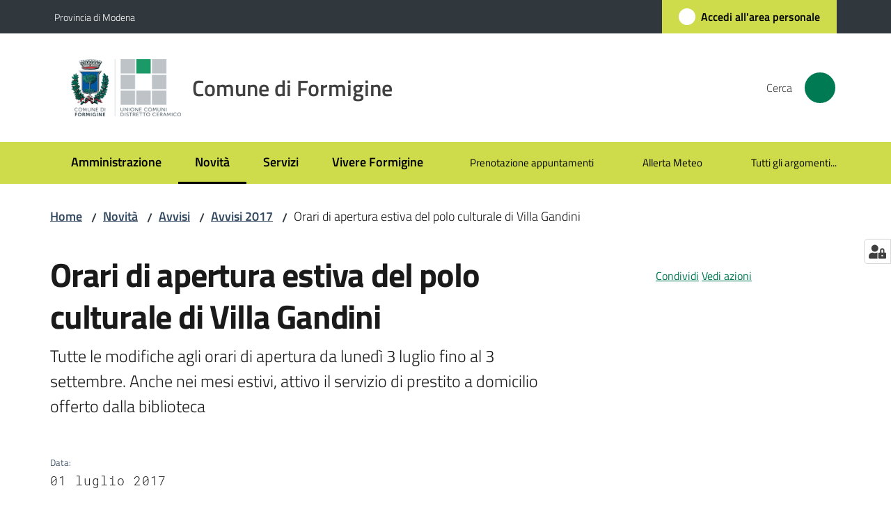

--- FILE ---
content_type: text/html; charset=utf-8
request_url: https://www.comune.formigine.mo.it/novita/avvisi/avvisi-2017/orari-di-apertura-estiva-del-polo-culturale-di-villa-gandini
body_size: 83277
content:
<!doctype html>
              <html lang="it" data-reactroot=""><head><meta charSet="utf-8"/><title data-react-helmet="true">Orari di apertura estiva del polo culturale di Villa Gandini - Comune di Formigine</title><meta data-react-helmet="true" name="description" content="Tutte le modifiche agli orari di apertura da lunedì 3 luglio fino al 3 settembre. Anche nei mesi estivi, attivo il servizio di prestito a domicilio offerto dalla biblioteca"/><meta data-react-helmet="true" property="og:title" content="Orari di apertura estiva del polo culturale di Villa Gandini"/><meta data-react-helmet="true" property="og:url" content="https://www.comune.formigine.mo.it/novita/avvisi/avvisi-2017/orari-di-apertura-estiva-del-polo-culturale-di-villa-gandini"/><meta data-react-helmet="true" property="og:description" content="Tutte le modifiche agli orari di apertura da lunedì 3 luglio fino al 3 settembre. Anche nei mesi estivi, attivo il servizio di prestito a domicilio offerto dalla biblioteca"/><meta data-react-helmet="true" name="twitter:card" content="summary_large_image"/><link data-react-helmet="true" rel="canonical" href="https://www.comune.formigine.mo.it/novita/avvisi/avvisi-2017/orari-di-apertura-estiva-del-polo-culturale-di-villa-gandini"/><link data-react-helmet="true" rel="icon" href="https://www.comune.formigine.mo.it/registry-images/@@images/site_favicon/favicon.ico"/><script data-react-helmet="true" type="application/ld+json">{"@context":"https://schema.org","@type":"BreadcrumbList","itemListElement":[{"@type":"ListItem","position":1,"name":"Novità","item":"https://www.comune.formigine.mo.it/novita"},{"@type":"ListItem","position":2,"name":"Avvisi","item":"https://www.comune.formigine.mo.it/novita/avvisi"},{"@type":"ListItem","position":3,"name":"Avvisi 2017","item":"https://www.comune.formigine.mo.it/novita/avvisi/avvisi-2017"},{"@type":"ListItem","position":4,"name":"Orari di apertura estiva del polo culturale di Villa Gandini"}]}</script><script>window.env = {"RAZZLE_BIND_ADDRESS":"formigine","RAZZLE_HONEYPOT_FIELD":"nome_secondario","RAZZLE_API_PATH":"https:\u002F\u002Fwww.comune.formigine.mo.it","RAZZLE_PUBLIC_URL":"https:\u002F\u002Fwww.comune.formigine.mo.it","RAZZLE_PROXY_REWRITE_TARGET":"\u002FVirtualHostBase\u002Fhttps\u002Fwww.comune.formigine.mo.it:443\u002FPlone\u002F++api++\u002FVirtualHostRoot","RAZZLE_INTERNAL_API_PATH":"http:\u002F\u002Fformigine:8090","RAZZLE_SENTRY_DSN":"https:\u002F\u002Fd1896b76fcbf4512af2d7f4cdf56c6ee@sentry.redturtle.it\u002F111","RAZZLE_SENTRY_RELEASE":"3.3.36","RAZZLE_SENTRY_FRONTEND_CONFIG":"{\"environment\":\"prod\",\"tags\":{\"razzle-env\":\"client\"}}","RAZZLE_SENTRY_BACKEND_CONFIG":"{\"environment\":\"prod\",\"tags\":{\"razzle-env\":\"server\"}}","RAZZLE_MATOMO_URL":"https:\u002F\u002Fingestion.webanalytics.italia.it\u002F","RAZZLE_MATOMO_SITE_ID":"yw3WjJW0gQ","apiPath":"https:\u002F\u002Fwww.comune.formigine.mo.it","publicURL":"https:\u002F\u002Fwww.comune.formigine.mo.it"};</script><meta property="og:type" content="website"/><meta name="generator" content="Plone 6 - https://plone.org"/><meta name="viewport" content="width=device-width, initial-scale=1, shrink-to-fit=no"/><meta name="apple-mobile-web-app-capable" content="yes"/><link data-chunk="VoltoFeedbackView" rel="preload" as="style" href="/static/css/VoltoFeedbackView.bf6879a1.chunk.css"/><link data-chunk="client" rel="preload" as="style" href="/static/css/client.5ec82b5e.css"/><link data-chunk="client" rel="preload" as="script" href="/static/js/runtime~client.f98e306e.js"/><link data-chunk="client" rel="preload" as="script" href="/static/js/client.252ae116.js"/><link data-chunk="VoltoFeedbackView" rel="preload" as="script" href="/static/js/VoltoFeedbackView.1d12790c.chunk.js"/><link data-chunk="client" rel="stylesheet" href="/static/css/client.5ec82b5e.css"/><link data-chunk="VoltoFeedbackView" rel="stylesheet" href="/static/css/VoltoFeedbackView.bf6879a1.chunk.css"/></head><body class="view-viewview contenttype-news-item section-novita section-avvisi section-avvisi-2017 section-orari-di-apertura-estiva-del-polo-culturale-di-villa-gandini is-anonymous public-ui no-user-roles"><div role="navigation" aria-label="Toolbar" id="toolbar"></div><div id="main"><div class="public-ui"><div class="skiplinks" role="complementary" aria-label="Punti di riferimento"><a class="visually-hidden visually-hidden-focusable" href="#view">Vai al contenuto</a><a class="visually-hidden visually-hidden-focusable" href="#navigation">Vai alla navigazione</a><a class="visually-hidden visually-hidden-focusable" href="#footer">Vai al footer</a></div></div><div class="public-ui"><header><div class="it-header-wrapper"><div class="it-header-slim-wrapper" role="navigation" aria-label="Link utili"><div class="container"><div class="row"><div class="col"><div class="it-header-slim-wrapper-content"><a href="https://www.provincia.modena.it/" target="_blank" rel="noopener noreferrer" class="d-lg-block navbar-brand">Provincia di Modena</a><div class="it-header-slim-right-zone header-slim-right-zone"><a href="https://portalecittadino.comune.formigine.mo.it/rwe2/sso/generic/prelogin.jsp?ELANG=it&amp;IATL=it" data-element="personal-area-login" class="btn-icon login-button btn btn-primary btn-full"><span class="rounded-icon"><span style="width:;height:;background-color:transparent" class="icon icon-primary"></span></span><span class="d-none d-lg-block">Accedi all&#x27;area personale</span></a></div></div></div></div></div></div><div class="it-nav-wrapper"><div class="it-header-center-wrapper"><div class="container"><div class="row"><div class="col"><div class="it-header-center-content-wrapper"><div class="it-brand-wrapper ps-4"><a title="Home page" href="/"><img src="https://www.comune.formigine.mo.it/registry-images/@@images/site_logo/logo-comune-formigine.webp" width="158.26" height="82" alt="Logo" class="icon"/><div class="it-brand-text"><div class="it-brand-title">Comune di Formigine</div></div></a></div><div class="it-right-zone"><div class="it-search-wrapper" role="search" aria-label="Cerca nel sito"><span class="d-none d-md-block">Cerca</span><a class="search-link rounded-icon" aria-label="Cerca" href="/search" role="button"><span style="width:24px;height:24px;background-color:transparent" class="icon"></span></a></div></div></div></div></div></div></div><div class="it-header-navbar-wrapper"><div class="container"><div class="row"><div class="col"><nav id="navigation" aria-label="Menu principale" class="navbar has-megamenu navbar navbar-expand-lg"><div class="container-fluid"><button aria-label="Apri il menu" aria-controls="it-navigation-collapse" aria-expanded="false" type="button" href="#" class="custom-navbar-toggler navbar-toggler"><span style="width:24px;height:24px;background-color:transparent" class="icon"></span></button><div style="display:none" id="it-navigation-collapse" class="navbar-collapsable collapse navbar-collapsable"><div class="overlay" style="display:none"></div><div data-focus-guard="true" tabindex="-1" style="width:1px;height:0px;padding:0;overflow:hidden;position:fixed;top:1px;left:1px"></div><div data-focus-lock-disabled="disabled"><div class="menu-wrapper"><div class="it-brand-wrapper" role="navigation"><a href="/"><img src="https://www.comune.formigine.mo.it/registry-images/@@images/site_logo/logo-comune-formigine.webp" width="158.26" height="82" alt="Logo" class="icon"/><div class="it-brand-text"><div class="it-brand-title">Comune di Formigine</div></div></a></div><ul data-element="main-navigation" role="menubar" aria-label="Menu principale" class="navbar-nav"><li role="none" class="nav-item"><a class="nav-link" data-element="management" role="menuitem" aria-label="Amministrazione" href="/amministrazione"><span>Amministrazione</span></a></li><li role="none" class="nav-item active"><a class="focus--mouse nav-link active" data-element="news" role="menuitem" aria-label="Novità" href="/novita"><span>Novità</span><span class="visually-hidden">Menu selezionato</span></a></li><li role="none" class="nav-item"><a class="nav-link" data-element="all-services" role="menuitem" aria-label="Servizi" href="/servizi"><span>Servizi</span></a></li><li role="none" class="nav-item"><a class="nav-link" data-element="live" role="menuitem" aria-label="Vivere Formigine" href="/vivere-formigine"><span>Vivere Formigine</span></a></li></ul><ul role="menubar" class="navbar-secondary navbar-nav"><li role="none" class="nav-item"><a href="https://portalecittadino.comune.formigine.mo.it/elixFormsCustom/web/PNRR_include/prenotazione-appuntamenti.jsp" title="Si apre in una nuova scheda" target="_blank" rel="noopener noreferrer" class="megamenu nav-link with-external-link-icon" role="menuitem"><span class="">Prenotazione appuntamenti</span><span style="width:1rem;height:1rem;background-color:transparent" class="icon ms-1 align-sub external-link icon-xs xs"></span></a></li><li role="none" class="nav-item"><a href="https://allertameteo.regione.emilia-romagna.it/web/formigine/" title="Si apre in una nuova scheda" target="_blank" rel="noopener noreferrer" class="megamenu nav-link with-external-link-icon" role="menuitem"><span class="">Allerta Meteo</span><span style="width:1rem;height:1rem;background-color:transparent" class="icon ms-1 align-sub external-link icon-xs xs"></span></a></li><li role="none" class="nav-item"><a class="megamenu nav-link" data-element="all-topics" role="menuitem" href="/argomenti"><span class="">Tutti gli argomenti...</span></a></li></ul></div><div class="close-div" style="display:none"><button class="btn close-menu" type="button" title="Chiudi menu"><span style="width:24px;height:24px;background-color:transparent" class="icon icon-white"></span></button></div></div><div data-focus-guard="true" tabindex="-1" style="width:1px;height:0px;padding:0;overflow:hidden;position:fixed;top:1px;left:1px"></div></div></div></nav></div></div></div></div></div></div></header></div><div id="portal-header-image"></div><div class="public-ui"><section id="briciole" class="container px-4 mt-4"><div class=""><div class="row"><div class="col"><nav class="breadcrumb-container" aria-label="Percorso di navigazione"><ol class="breadcrumb" data-element="breadcrumb"><li class="breadcrumb-item"><a href="/">Home</a><span class="separator">/</span></li><li class="breadcrumb-item"><a href="/novita">Novità</a><span class="separator">/</span></li><li class="breadcrumb-item"><a href="/novita/avvisi">Avvisi</a><span class="separator">/</span></li><li class="breadcrumb-item"><a href="/novita/avvisi/avvisi-2017">Avvisi 2017</a><span class="separator">/</span></li><li class="breadcrumb-item"><span>Orari di apertura estiva del polo culturale di Villa Gandini</span></li></ol></nav></div></div></div></section></div><div class="ui basic segment content-area"><main><div id="view"><div class="container px-4 my-4 newsitem-view"><a class="visually-hidden" href="#main-content-section">Salta al contenuto</a><div class="PageHeaderWrapper mb-4"><div class="row mb-2 mb-lg-0 page-header"><div class="py-lg-2 page-header-left col-lg-8"><h1 data-element="page-name">Orari di apertura estiva del polo culturale di Villa Gandini</h1><p class="documentDescription">Tutte le modifiche agli orari di apertura da lunedì 3 luglio fino al 3 settembre. Anche nei mesi estivi, attivo il servizio di prestito a domicilio offerto dalla biblioteca</p><div class="row mt-5 mb-4 readingtime-dates"><div class="col-6"><div class="row"><div class="col-12"><small>Data<!-- -->:</small><p class="font-monospace">01 luglio 2017</p></div></div></div></div></div><div class="page-header-right py-lg-4 col-lg-3 offset-lg-1"><div class="d-inline page-sharing dropdown"><button aria-haspopup="true" class="btn btn-dropdown ps-0 dropdown-toggle" aria-expanded="false"><span style="width:;height:;background-color:transparent" class="icon"></span><small>Condividi</small></button><div tabindex="-1" role="menu" aria-hidden="true" class="dropdown-menu"><div class="link-list-wrapper"><ul class="link-list"><li><a target="_target" role="menuitem" tabindex="-1" class="list-item" href="https://www.facebook.com/sharer/sharer.php?u=https://www.comune.formigine.mo.it/novita/avvisi/avvisi-2017/orari-di-apertura-estiva-del-polo-culturale-di-villa-gandini"><span style="width:;height:;background-color:transparent" class="icon"></span><span>Facebook</span></a></li><li><a target="_target" role="menuitem" tabindex="-1" class="list-item" href="https://twitter.com/intent/tweet?url=https://www.comune.formigine.mo.it/novita/avvisi/avvisi-2017/orari-di-apertura-estiva-del-polo-culturale-di-villa-gandini"><svg aria-hidden="true" focusable="false" data-prefix="fab" data-icon="x-twitter" class="icon" alt="Twitter" title="Twitter" role="img" xmlns="http://www.w3.org/2000/svg" viewBox="0 0 496 512" aria-label="Twitter"><path d="M389.2 48h70.6L305.6 224.2 487 464H345L233.7 318.6 106.5 464H35.8L200.7 275.5 26.8 48H172.4L272.9 180.9 389.2 48zM364.4 421.8h39.1L151.1 88h-42L364.4 421.8z"></path></svg><span>Twitter</span></a></li><li><a target="_target" role="menuitem" tabindex="-1" class="list-item" href="https://www.linkedin.com/shareArticle?mini=true&amp;url=https://www.comune.formigine.mo.it/novita/avvisi/avvisi-2017/orari-di-apertura-estiva-del-polo-culturale-di-villa-gandini&amp;title=https://www.comune.formigine.mo.it/novita/avvisi/avvisi-2017/orari-di-apertura-estiva-del-polo-culturale-di-villa-gandini"><span style="width:;height:;background-color:transparent" class="icon"></span><span>LinkedIn</span></a></li><li><a target="_target" role="menuitem" tabindex="-1" class="list-item" href="https://api.whatsapp.com/send?phone=&amp;text=https://www.comune.formigine.mo.it/novita/avvisi/avvisi-2017/orari-di-apertura-estiva-del-polo-culturale-di-villa-gandini"><span style="width:;height:;background-color:transparent" class="icon"></span><span>Whatsapp</span></a></li><li><a target="_target" role="menuitem" tabindex="-1" class="list-item" href="https://t.me/share/url?url=https://www.comune.formigine.mo.it/novita/avvisi/avvisi-2017/orari-di-apertura-estiva-del-polo-culturale-di-villa-gandini&amp;text=Orari di apertura estiva del polo culturale di Villa Gandini"><svg aria-hidden="true" focusable="false" data-prefix="fab" data-icon="telegram" class="icon" alt="Telegram" title="Telegram" role="img" xmlns="http://www.w3.org/2000/svg" viewBox="0 0 496 512" aria-label="Telegram"><path d="M248 8C111 8 0 119 0 256s111 248 248 248 248-111 248-248S385 8 248 8zm121.8 169.9l-40.7 191.8c-3 13.6-11.1 16.9-22.4 10.5l-62-45.7-29.9 28.8c-3.3 3.3-6.1 6.1-12.5 6.1l4.4-63.1 114.9-103.8c5-4.4-1.1-6.9-7.7-2.5l-142 89.4-61.2-19.1c-13.3-4.2-13.6-13.3 2.8-19.7l239.1-92.2c11.1-4 20.8 2.7 17.2 19.5z"></path></svg><span>Telegram</span></a></li></ul></div></div></div><div id="page-actions" class="d-inline page-actions dropdown"><button aria-haspopup="true" class="btn btn-dropdown ps-0 dropdown-toggle" aria-expanded="false"><span style="width:;height:;background-color:transparent" class="icon"></span><small>Vedi azioni</small></button><div tabindex="-1" role="menu" aria-hidden="true" class="dropdown-menu"><div class="link-list-wrapper"><ul class="link-list"><li><a role="menuitem" tabindex="-1" class="list-item"><button type="button" title="Stampa" alt="Stampa" id="print" class="btn btn-link" aria-label="Stampa"><span style="width:;height:;background-color:transparent" class="icon"></span><span>Stampa</span></button></a></li><li><a role="menuitem" tabindex="-1" class="list-item"><a title="Invia" alt="Invia" aria-label="Invia" id="mailto" href="mailto:?subject=Orari di apertura estiva del polo culturale di Villa Gandini&amp;body=https://www.comune.formigine.mo.it/novita/avvisi/avvisi-2017/orari-di-apertura-estiva-del-polo-culturale-di-villa-gandini"><span style="width:;height:;background-color:transparent" class="icon"></span><span>Invia</span></a></a></li></ul></div></div></div></div></div></div><div class="row row-column-border border-light row-column-menu-left"><aside class="col-lg-4" aria-label="Indice della pagina"></aside><section class="col-lg-8 it-page-sections-container border-light" id="main-content-section" role="region" aria-label="Contenuto della notizia"><section id="text-body" class="it-page-section mb-5" menu_title="Contenuto"><h2 id="header-text-body" class="mb-3 visually-hidden h4">Contenuto</h2><div class="richtext-blocks  font-serif"><p class="block image align left"><img src="/immagini/photogallery/biblioteca/03.jpg/@@images/image-765-42b9e282c8c6eeadedccf28d9885df42.jpeg" width="765" height="510" class="medium responsive" srcSet="/immagini/photogallery/biblioteca/03.jpg/@@images/image-16-f40e2b4fe149965a63a27e285eeff022.jpeg 16w, /immagini/photogallery/biblioteca/03.jpg/@@images/image-32-7caece155a8003cf958546fa435947ca.jpeg 32w, /immagini/photogallery/biblioteca/03.jpg/@@images/image-64-0093e8541c8da569073cf502b77bdda2.jpeg 64w, /immagini/photogallery/biblioteca/03.jpg/@@images/image-128-9dcc579b47b595ca730a1a0f8fe20694.jpeg 128w, /immagini/photogallery/biblioteca/03.jpg/@@images/image-200-c0260d410eb5052ac5205bfe8a894b5e.jpeg 200w, /immagini/photogallery/biblioteca/03.jpg/@@images/image-250-e974e3246db90706d592815aafd2bd7a.jpeg 250w, /immagini/photogallery/biblioteca/03.jpg/@@images/image-300-86aaa4c2863d5c677cb62d3e93e64ad5.jpeg 300w, /immagini/photogallery/biblioteca/03.jpg/@@images/image-400-f9eeec0d03192626beee817758c47d3f.jpeg 400w, /immagini/photogallery/biblioteca/03.jpg/@@images/image-600-1e1a41a6877bf9b2f13bb3f04d617495.jpeg 600w, /immagini/photogallery/biblioteca/03.jpg/@@images/image-765-42b9e282c8c6eeadedccf28d9885df42.jpeg 765w" loading="lazy" decoding="async" alt="" sizes="25vw"/></p><p>Durante il periodo estivo, a partire da lunedì 3 luglio fino al 3 settembre compreso, i servizi del Polo culturale di Villa Gandini (via S. Antonio, 4) modificano l’orario di apertura al pubblico, che sarà così articolato: la Biblioteca ″Daria Bertolani Marchetti″ sarà aperta il lunedì dalle 15.30 alle 19, dal martedì al sabato dalle 9 alle 13 e dalle 15.30 alle 19. La Biblioteca Ragazzi ″Matilda″ il lunedì e il mercoledì dalle 15.30 alle 19, martedì, giovedì, venerdì e sabato dalle 9 alle 12 e dalle 15.30 alle 19. Nella settimana da lunedì 7 a sabato 12 agosto compresi, i servizi saranno aperti al mattino e resteranno chiusi dal 14 al 19 agosto compresi. Anche nei mesi estivi è attivo il servizio di prestito a domicilio, un servizio rivolto prioritariamente ai formiginesi con più di 75 anni e a tutti coloro che, per oggettivi problemi di mobilità ridotta, si trovino nell’impossibilità fisica di recarsi autonomamente nella biblioteca di Villa Gandini. Per informazioni, telefonare allo 059 416246.</p><p>Lo spazio “Hub in villa” sarà aperto lunedì dalle 9 alle 13 e dalle 17 alle 22, martedì, giovedì e venerdì dalle 15 alle 19.30 e mercoledì dalle 17 alle 22. Dal 4 settembre al 1° ottobre riapre anche al sabato dalle 9 alle 13. Gli orari aggiornati della sala prove musicali sono consultabili su <a href="http://goo.gl/Ds3Cpr" title="Si apre in una nuova scheda" target="_blank" rel="noopener noreferrer" class="with-external-link-icon">questa pagina<span style="width:1rem;height:1rem;background-color:transparent" class="icon ms-1 align-sub external-link icon-xs xs"></span></a> del sito del comune. “Hub in villa” rimarrà chiuso dal 7 al 20 agosto.</p><p>01/07/2017</p></div></section><section id="a-cura-di" class="it-page-section mb-5" menu_title="A cura di"><h2 id="header-a-cura-di" class="mb-3 h4">A cura di</h2><div class="row"><div class="col-12 col-sm-8"><h5><small>Questa pagina è gestita da</small></h5><div class="card card-teaser office-card preview-image-card border-left-card rounded shadow p-3  card-small"><div class="card-body pe-3"><div class="card-title h5"><a title="Comunicazione e Stampa" data-element="service-area" aria-label="Comunicazione e Stampa" href="/amministrazione/uffici/comunicazione-e-stampa">Comunicazione e Stampa</a></div><p class="card-text">Area amministrazione generale e servizi alla città</p><div><div class="card-text"><p>Via Unità d&#x27;Italia, 26</p><p>41043<!-- --> <!-- -->Formigine</p></div></div></div></div></div></div></section><section id="metadata" class="it-page-section mb-5"><p class="font-serif mb-0 mt-4 last-modified"><strong>Ultimo aggiornamento<!-- -->:</strong> <!-- -->18-01-2024, 14:29</p></section></section></div></div></div></main></div><div class="public-ui" id="customer-satisfaction-form"><section class="bg-primary customer-satisfaction"><div class="container"><div class="d-flex justify-content-center bg-primary row"><div class="col-12 col-lg-6 col"><div class="feedback-form" role="form" aria-label="Modulo di soddisfazione"><div class="card-wrapper"><div data-element="feedback" class="shadow card-wrapper py-4 px-4 card"><h2 id="vf-radiogroup-label" class="title-medium-2-semi-bold mb-0" data-element="feedback-title">Quanto sono chiare le informazioni su questa pagina?</h2><div class="rating-container mb-0"><fieldset aria-controls="vf-more-negative" class="rating rating-label mb-3"><legend class="visually-hidden">Valuta da 1 a 5 stelle</legend><input type="radio" id="star1b" name="satisfaction" value="1" class="volto-feedback-rating mb-0" data-element="feedback-rate-1" aria-label="Valuta 1 stelle su 5"/><label for="star1b" class="form-label"><svg xmlns="http://www.w3.org/2000/svg" viewBox="0 0 24 24" class="icon rating-star icon-sm" role="img"><path fill="none" d="M0 0h24v24H0z"></path></svg></label><input type="radio" id="star2b" name="satisfaction" value="2" class="volto-feedback-rating mb-0" data-element="feedback-rate-2" aria-label="Valuta 2 stelle su 5"/><label for="star2b" class="form-label"><svg xmlns="http://www.w3.org/2000/svg" viewBox="0 0 24 24" class="icon rating-star icon-sm" role="img"><path fill="none" d="M0 0h24v24H0z"></path></svg></label><input type="radio" id="star3b" name="satisfaction" value="3" class="volto-feedback-rating mb-0" data-element="feedback-rate-3" aria-label="Valuta 3 stelle su 5"/><label for="star3b" class="form-label"><svg xmlns="http://www.w3.org/2000/svg" viewBox="0 0 24 24" class="icon rating-star icon-sm" role="img"><path fill="none" d="M0 0h24v24H0z"></path></svg></label><input type="radio" id="star4b" name="satisfaction" value="4" class="volto-feedback-rating mb-0" data-element="feedback-rate-4" aria-label="Valuta 4 stelle su 5"/><label for="star4b" class="form-label"><svg xmlns="http://www.w3.org/2000/svg" viewBox="0 0 24 24" class="icon rating-star icon-sm" role="img"><path fill="none" d="M0 0h24v24H0z"></path></svg></label><input type="radio" id="star5b" name="satisfaction" value="5" class="volto-feedback-rating mb-0" data-element="feedback-rate-5" aria-label="Valuta 5 stelle su 5"/><label for="star5b" class="form-label"><svg xmlns="http://www.w3.org/2000/svg" viewBox="0 0 24 24" class="icon rating-star icon-sm" role="img"><path fill="none" d="M0 0h24v24H0z"></path></svg></label></fieldset></div><fieldset id="vf-more-positive" class="answers-step" data-step="0" aria-expanded="false" aria-hidden="true" data-element="feedback-rating-positive"><div class="answers-header"><legend>Quali sono stati gli aspetti che hai preferito?</legend><span>1/2</span></div><form class="answers-form"></form></fieldset><fieldset id="vf-more-negative" class="answers-step" data-step="0" aria-expanded="false" aria-hidden="true" data-element="feedback-rating-negative"><div class="answers-header"><legend>Dove hai incontrato le maggiori difficoltà?</legend><span>1/2</span></div><form class="answers-form"></form></fieldset><fieldset class="comments-step d-none" data-step="0" aria-expanded="false" aria-hidden="true"><div class="comments-header"><legend>Vuoi aggiungere altri dettagli?</legend><span>1/2</span></div><div class="comment w-100"><form class=""><div class="mb-3"><div class="mt-1 form-group"><textarea rows="3" tabindex="0" aria-invalid="false" data-element="feedback-input-text" autoComplete="off" aria-describedby="commentDescription" id="comment" class="mt-1" placeholder="Dacci il tuo parere per aiutarci a migliorare la qualità del sito"></textarea><label for="comment" class="active">Dettaglio</label><small id="commentDescription" class="form-text">Inserire massimo 200 caratteri</small></div></div></form></div></fieldset><div class="hpt_widget"><input type="text" name="nome_secondario" aria-label="nome_secondario"/></div><div class="form-step-actions flex-nowrap w100 justify-content-center button-shadow d-none" aria-hidden="true"><button type="button" class="me-4 fw-bold btn btn-outline-primary disabled" aria-disabled="true">Indietro</button><button type="button" aria-disabled="true" class="fw-bold btn btn-primary disabled">Avanti</button></div></div></div></div></div></div></div></section></div><footer class="it-footer" id="footer"><div class="it-footer-main"><div class="container"><section><div class="clearfix row"><div class="col-sm-12"><div class="it-brand-wrapper"><img src="/static/media/logo-eu-inverted.16e7a266.svg" width="167" height="41" alt="Finanziato dall&#x27;Unione Europea - Next Generation EU" loading="lazy" decoding="async" class="nextGenerationEULogo"/><a href="/"><img src="https://www.comune.formigine.mo.it/registry-images/@@images/site_logo_footer/logo-white.svg" width="114" height="114" alt="Logo" class="icon"/><div class="it-brand-text"><div class="h2">Comune di Formigine</div></div></a></div></div></div></section><section><div class="row"><div class="pb-4 col-sm-6 col-md-3 col-lg-3"><h4><span style="width:1.25rem;height:1.25rem;background-color:transparent" class="icon me-2 icon-white icon-sm sm"></span><a title="Vai alla pagina: Amministrazione" class="underlined" href="/amministrazione">Amministrazione</a></h4><div class="link-list-wrapper"><ul class="footer-list clearfix link-list"><li><a title="Vai alla pagina: Organi di governo" class="list-item" href="/amministrazione/organi-di-governo">Organi di governo</a></li><li><a title="Vai alla pagina: Aree amministrative" class="list-item" href="/amministrazione/aree-amministrative">Aree amministrative</a></li><li><a title="Vai alla pagina: Uffici" class="list-item" href="/amministrazione/uffici">Uffici</a></li><li><a title="Vai alla pagina: Enti e fondazioni" class="list-item" href="/amministrazione/enti-e-fondazioni">Enti e fondazioni</a></li><li><a title="Vai alla pagina: Politici" class="list-item" href="/amministrazione/politici">Politici</a></li><li><a title="Vai alla pagina: Personale Amministrativo" class="list-item" href="/amministrazione/personale-amministrativo">Personale Amministrativo</a></li><li><a title="Vai alla pagina: Documenti e dati" class="list-item" href="/amministrazione/documenti-e-dati">Documenti e dati</a></li><li><a title="Vai alla pagina: Punti di contatto" class="list-item" href="/amministrazione/punti-di-contatto">Punti di contatto</a></li></ul></div></div><div class="pb-4 col-sm-6 col-md-3 col-lg-3"><h4><span style="width:1.25rem;height:1.25rem;background-color:transparent" class="icon me-2 icon-white icon-sm sm"></span><a title="Vai alla pagina: Novità" class="underlined" href="/novita">Novità</a></h4><div class="link-list-wrapper"><ul class="footer-list clearfix link-list"><li><a title="Vai alla pagina: Notizie" class="list-item" href="/novita/notizie">Notizie</a></li><li><a title="Vai alla pagina: Comunicati" class="list-item" href="/novita/comunicati">Comunicati</a></li><li><a title="Vai alla pagina: Avvisi" class="list-item" href="/novita/avvisi">Avvisi</a></li></ul></div></div><div class="pb-4 col-sm-6 col-md-3 col-lg-3"><h4><span style="width:1.25rem;height:1.25rem;background-color:transparent" class="icon me-2 icon-white icon-sm sm"></span><a title="Vai alla pagina: Servizi" class="underlined" href="/servizi">Servizi</a></h4><div class="link-list-wrapper"><ul class="footer-list clearfix link-list"><li><a title="Vai alla pagina: Ambiente" class="list-item" href="/servizi/ambiente">Ambiente</a></li><li><a title="Vai alla pagina: Anagrafe e stato civile" class="list-item" href="/servizi/anagrafe-e-stato-civile">Anagrafe e stato civile</a></li><li><a title="Vai alla pagina: Autorizzazioni" class="list-item" href="/servizi/autorizzazioni">Autorizzazioni</a></li><li><a title="Vai alla pagina: Catasto e urbanistica" class="list-item" href="/servizi/catasto-e-urbanistica">Catasto e urbanistica</a></li><li><a title="Vai alla pagina: Cultura e tempo libero" class="list-item" href="/servizi/cultura-e-tempo-libero">Cultura e tempo libero</a></li><li><a title="Vai alla pagina: Educazione e formazione" class="list-item" href="/servizi/educazione-e-formazione">Educazione e formazione</a></li><li><a title="Vai alla pagina: Giustizia e sicurezza pubblica" class="list-item" href="/servizi/giustizia-e-sicurezza-pubblica">Giustizia e sicurezza pubblica</a></li><li><a title="Vai alla pagina: Imprese e commercio" class="list-item" href="/servizi/imprese-e-commercio">Imprese e commercio</a></li><li><a title="Vai alla pagina: Mobilità e trasporti" class="list-item" href="/servizi/mobilita-e-trasporti">Mobilità e trasporti</a></li><li><a title="Vai alla pagina: Salute, benessere e assistenza" class="list-item" href="/servizi/salute-benessere-e-assistenza">Salute, benessere e assistenza</a></li><li><a title="Vai alla pagina: Tributi, finanze e contravvenzioni" class="list-item" href="/servizi/tributi-finanze-e-contravvenzioni">Tributi, finanze e contravvenzioni</a></li><li><a title="Vai alla pagina: Vita lavorativa" class="list-item" href="/servizi/vita-lavorativa">Vita lavorativa</a></li></ul></div></div><div class="pb-4 col-sm-6 col-md-3 col-lg-3"><h4><a title="Vai alla pagina: Vivere Formigine" class="underlined" href="/vivere-formigine">Vivere Formigine</a></h4><div class="link-list-wrapper"><ul class="footer-list clearfix link-list"><li><a title="Vai alla pagina: Luoghi" class="list-item" href="/vivere-formigine/luoghi">Luoghi</a></li><li><a title="Vai alla pagina: Eventi" class="list-item" href="/vivere-formigine/eventi">Eventi</a></li><li><a title="Vai alla pagina: Pubblicazioni" class="list-item" href="/vivere-formigine/pubblicazioni">Pubblicazioni</a></li><li><a title="Vai alla pagina: Photogallery" class="list-item" href="/vivere-formigine/photogallery">Photogallery</a></li><li><a title="Vai alla pagina: Associazioni" class="list-item" href="/vivere-formigine/associazioni">Associazioni</a></li></ul></div></div></div></section><section class="py-4"><div class="row"><div class="pb-2 col-md-3 col-lg-3"><p class="h4">Contatti</p><div><ul keys="hop6,3k1lb,6s1cu,db6df,1bdtj,8icdm,26qa3,d73ho,8qs56,8tb2d,bkrov,9lc45,8jndr,51mgq" depth="0"><li><strong>Indirizzo</strong></li><li>Via Unità d&#x27;Italia, 26</li><li>41043 Formigine (MO)</li><li><strong>Centralino</strong></li><li>059 416111</li><li><strong>URP</strong></li><li>Via Unità d&#x27;Italia, 30</li><li>059 416333</li><li><a href="mailto:urp@comune.formigine.mo.it" title="opensInNewTab" rel="noopener noreferrer">urp@comune.formigine.mo.it<span style="width:1rem;height:1rem;background-color:transparent" class="icon ms-1 align-sub external-link icon-xs xs"></span></a></li><li><strong>Polizia Locale</strong></li><li>059 557733</li><li>C.F. 00603990367 - P. IVA 00292430360</li><li><a href="/footer/rubrica-del-comune">Rubrica del comune</a></li><li><a href="/footer/indirizzi-pec">Indirizzi PEC</a></li></ul></div></div><div class="pb-2 col-md-3 col-lg-3"><p class="h4"></p><div><ul keys="c2nl5,2aup1,7k0kr,613t2" depth="0"><li><a data-element="faq" href="/leggi-le-faq">Leggi le FAQ</a></li><li><a href="https://portalecittadino.comune.formigine.mo.it/elixFormsCustom/web/PNRR_include/prenotazione-appuntamenti.jsp" title="opensInNewTab" target="_blank" rel="noopener noreferrer" data-element="appointment-booking">Prenotazione appuntamento<span style="width:1rem;height:1rem;background-color:transparent" class="icon ms-1 align-sub external-link icon-xs xs"></span></a></li><li><a data-element="report-inefficiency" href="/segnalazione-disservizio">Segnalazione disservizio</a></li><li><a href="/richiesta-di-assistenza">Richiesta di assistenza</a></li></ul><p><br/></p><p><br/></p><ul keys="epc38" depth="0"><li><a href="https://sites.google.com/distrettoceramico.mo.it/e-comune-di-formigine/home-page" title="opensInNewTab" target="_blank" rel="noopener noreferrer">Area riservata: Intranet Comune di Formigine<span style="width:1rem;height:1rem;background-color:transparent" class="icon ms-1 align-sub external-link icon-xs xs"></span></a></li></ul></div></div><div class="pb-2 col-md-3 col-lg-3"><p class="h4"></p><div><ul keys="9kjbh,84rlr,7o1r8,dvlas,7t025,d0ca2" depth="0"><li><a href="/amministrazione/albo-pretorio-on-line">Albo pretorio on line</a></li><li><a href="/amministrazione/amministrazione-trasparente">Amministrazione trasparente</a></li><li><a data-element="privacy-policy-link" href="/informativa-privacy">Informativa privacy</a></li><li><a data-element="legal-notes" href="/note-legali">Note legali</a></li><li><a href="https://form.agid.gov.it/view/bc6ec8f0-8e45-11f0-a1c4-75db773ae095" title="opensInNewTab" target="_blank" rel="noopener noreferrer" data-element="accessibility-link">Dichiarazione di accessibilità<span style="width:1rem;height:1rem;background-color:transparent" class="icon ms-1 align-sub external-link icon-xs xs"></span></a></li><li><a href="https://docs.google.com/forms/d/e/1FAIpQLSeKdE2f6wQsBSaW04cD-XkWjjKeDP-0RzPlHmBUIGp4A1yLbw/viewform" title="opensInNewTab" target="_blank" rel="noopener noreferrer">Feedback sull&#x27;accessibilità<span style="width:1rem;height:1rem;background-color:transparent" class="icon ms-1 align-sub external-link icon-xs xs"></span></a></li></ul></div></div><div class="pb-2 col-md-3 col-lg-3"><p class="h4">Seguici su</p><div><p><br/></p></div></div></div></section></div></div><div class="it-footer-small-prints clearfix"><div class="container"><ul class="it-footer-small-prints-list list-inline mb-0 d-flex flex-column flex-md-row"><li class="list-inline-item"><a href="/sitemap">Sitemap</a></li><li class="list-inline-item"><a href="/piano-di-miglioramento-del-sito">Piano di miglioramento del sito</a></li><li class="list-inline-item"><a href="/opendata">Opendata</a></li><li class="list-inline-item"><button class="footer-gdpr-privacy-show-banner">Impostazioni cookie</button></li></ul></div></div></footer><div class="Toastify"></div><button class="gdpr-privacy-show-banner" title="Mostra impostazioni cookies"><img src="/static/media/user-lock-solid.6f1c7bdf.svg" alt="Mostra impostazioni cookies"/></button></div><div role="complementary" aria-label="Sidebar" id="sidebar"></div><script charSet="UTF-8">window.__data={"router":{"location":{"pathname":"\u002Fnovita\u002Favvisi\u002Favvisi-2017\u002Forari-di-apertura-estiva-del-polo-culturale-di-villa-gandini","search":"","hash":"","state":undefined,"key":"antf42","query":{}},"action":"POP"},"intl":{"defaultLocale":"en","locale":"it","messages":{"\u003Cp\u003EAdd some HTML here\u003C\u002Fp\u003E":"\u003Cp\u003EAggiungi dell'HTML qui\u003C\u002Fp\u003E","Account Registration Completed":"Registrazione account completata","Account activation completed":"Attivazione account completata","Action":"Azione","Action changed":"L'azione è stata modificata","Action: ":"Azione: ","Actions":"Azioni","Activate and deactivate":"Questa è la sezione per la configurazione dei prodotti aggiuntivi, puoi attivare e disattivare i prodotti aggiuntivi attraverso la seguente lista.","Active":"Attiva","Active content rules in this Page":"Regole di contenuto attive in questa Pagina","Add":"Aggiungi","Add (object list)":"Aggiungi","Add Addons":"Per fare in modo che un prodotto aggiuntivo venga visualizzato qui aggiungilo nella configurazione del buildout, esegui il buildout e riavvia il server. Per maggiori informazioni vedi","Add Content":"Aggiungi un contenuto","Add Content Rule":"Aggiungi una regola di contenuto","Add Rule":"Aggiungi una regola","Add Translation…":"Aggiungi traduzione…","Add User":"Aggiungi un utente","Add a description…":"Aggiungi una descrizione…","Add a new alternative url":"Aggiungi un nuovo url alternativo","Add action":"Aggiungi un'azione","Add block":"Aggiungi blocco","Add block in position {index}":"Aggiungi un blocco alla posizione {index}","Add block…":"Aggiungi un blocco…","Add condition":"Aggiungi una condizione","Add content rule":"Aggiungi una regola di contenuto","Add criteria":"Aggiungi un criterio","Add date":"Aggiungi una data","Add element to container":"Aggiungi un elemento al container","Add field":"Aggiungi campo","Add fieldset":"Aggiungi un nuovo insieme di campi","Add group":"Aggiungi un gruppo","Add new content type":"Aggiungi un nuovo tipo di contenuto","Add new group":"Aggiungi un nuovo gruppo","Add new user":"Aggiungi nuovo utente","Add to Groups":"Aggiungi ai gruppi","Add users to group":"Aggiungi gli utenti al gruppo","Add vocabulary term":"Aggiungi termine","Add {type}":"Aggiungi {type}","Add-Ons":"Prodotti aggiuntivi","Add-ons":"Prodotti aggiuntivi","Add-ons Settings":"Impostazioni prodotti aggiuntivi","Added":"Aggiunta","Additional date":"Data aggiuntiva","Addon could not be installed":"Non è stato possibile installare l'addon","Addon could not be uninstalled":"Non è stato possibile disinstallare l'addon","Addon could not be upgraded":"Non è stato possibile aggiornare l'addon","Addon installed succesfuly":"L'addon è stato installato correttamente","Addon uninstalled succesfuly":"L'addon è stato disinstallato correttamente","Addon upgraded succesfuly":"L'addon è stato aggiornato correttamente","Advanced facet?":"Filtri avanzati?","Advanced facets are initially hidden and displayed on demand":"I filtri avanzati sono inizialmente nascosti e vengono visualizzati su richiesta ","Album view":"Vista album","Alias":"Alias","Alias has been added":"L'alias è stato aggiunto","Alignment":"Allineamento","All":"Tutti","All content":"Tutti i contenuti","All existing alternative urls for this site":"Tutti gli url alternativi per questo sito","Alphabetically":"Alfabetico","Alt text":"Testo alternativo","Alt text hint":"Lascia vuoto se l'immagine è decorativa.","Alt text hint link text":"Descrivi lo scopo dell'immagine.","Alternative url path (Required)":"Percorso url alternativo (Obbligatorio)","Alternative url path must start with a slash.":"Il percorso url alternativo comincia con uno slash ","Alternative url path → target url path (date and time of creation, manually created yes\u002Fno)":"Percorso url alternativo → percorso url di destinazione (data e ora di creazione, creata manualmente sì\u002Fno)","Applied to subfolders":"Applicato alle sottocartelle","Applies to subfolders?":"Applicare alle sottocartelle?","Apply to subfolders":"Applica a sottocartelle","Apply working copy":"Applica la copia di lavoro","Are you sure you want to delete this field?":"Sicuro di voler eliminare questo campo?","Are you sure you want to delete this fieldset including all fields?":"Sicuro di voler eliminare questo insieme di campi compresi tutti i campi contenuti?","Ascending":"Crescente","Assign the {role} role to {entry}":"Assegnare il ruolo di {role} a {entry}","Assignments":"Assegnazione","Available":"Disponibile","Available content rules:":"Regole di contenuto disponibili:","Back":"Indietro","Base":"Base","Base search query":"Ricerca iniziale","Block":"Blocco","Both email address and password are case sensitive, check that caps lock is not enabled.":"E-mail e password distinguono entrambi le maiuscole dalle minuscole, verifica di non avere il Blocco maiuscole attivato.","Breadcrumbs":"Briciole di pane","Broken relations":"Relazioni corrotte","Browse":"Sfoglia","Browse the site, drop an image, or type a URL":"Cerca nel sito, trascina un'immagine, o inserisci un URL","Browse the site, drop an image, or type an URL":"Sfoglia i contenuti, rilascia un'immagine o digita un URL","By default, permissions from the container of this item are inherited. If you disable this, only the explicitly defined sharing permissions will be valid. In the overview, the symbol {inherited} indicates an inherited value. Similarly, the symbol {global} indicates a global role, which is managed by the site administrator.":"Di norma, i permessi di questo elemento vengono ereditati dal contenitore. Se disabiliti questa opzione, verranno considerati solo i permessi di condivisione definiti esplicitamente. Nel sommario, il simbolo {inherited} indica una impostazione ereditata. Analogamente, il simbolo {global} indica un ruolo globale, che è gestito dall'amministratore del sito","Cache Name":"Nome della cache","Can not edit Layout for \u003Cstrong\u003E{type}\u003C\u002Fstrong\u003E content-type as it doesn't have support for \u003Cstrong\u003EVolto Blocks\u003C\u002Fstrong\u003E enabled":"Non è possibile modificare il Layout per il tipo \u003Cstrong\u003E{type}\u003C\u002Fstrong\u003E poichè non ha abilitato il supporto per i \u003Cstrong\u003Eblocchi\u003C\u002Fstrong\u003E","Can not edit Layout for \u003Cstrong\u003E{type}\u003C\u002Fstrong\u003E content-type as the \u003Cstrong\u003EBlocks behavior\u003C\u002Fstrong\u003E is enabled and \u003Cstrong\u003Eread-only\u003C\u002Fstrong\u003E":"Non è possibile modificare il Layout per il tipo \u003Cstrong\u003E{type}\u003C\u002Fstrong\u003E poichè il \u003Cstrong\u003EBlocks behavior\u003C\u002Fstrong\u003E è abilitato ma in \u003Cstrong\u003Esola lettura\u003C\u002Fstrong\u003E","Cancel":"Annulla","Cell":"Cella","Center":"Centrato","Change Note":"Cambia Nota","Change Password":"Cambia Password","Change State":"Cambia Stato","Change workflow state recursively":"Cambia stato di workflow ricorsivamente","Changes applied.":"Modifiche applicate.","Changes saved":"Modifiche salvate","Changes saved.":"Modifiche salvate.","Checkbox":"Checkbox","Choices":"Scelte","Choose Image":"Seleziona un'immagine","Choose Target":"Seleziona la destinazione","Choose a file":"Scegli un file","Clear":"Annulla","Clear filters":"Azzera filtri","Clear search":"Cancella ricerca","Click to download full sized image":"Clicca per scaricare l'immagine in dimensione originale","Close":"Chiudi","Close menu":"Chiudi menu","Code":"Codice","Collapse item":"Collassa elemento","Collection":"Collezione","Color":"Colore","Comment":"Commento","Commenter":"Autore","Comments":"Commenti","Compare":"Confronta","Condition changed":"La condizione è stata modificata","Condition: ":"Condizione: ","Configuration Versions":"Versioni di configurazione","Configure Content Rule":"Configura la regola di contenuto","Configure Content Rule: {title}":"Configura la regola di contenuto: {title}","Configure content rule":"Configura la regola di contenuto","Confirm password":"Conferma password","Connection refused":"Connessione rifiutata","Contact form":"Form di contatto","Contained items":"Elementi contenuti","Container settings":"Impostazioni del container","Content":"Contenuto","Content Rule":"Regola di contenuto","Content Rules":"Regole di contenuto","Content rules for {title}":"Regole di contenuto per {titolo}","Content rules from parent folders":"Regole di contenuto da cartelle padre","Content that links to or references {title}":"Contenuto collegato a {title}","Content type created":"Il tipo di contenuto è stato creato","Content type deleted":"Il tipo di contenuto è stato eliminato","Contents":"Contenuti","Controls":"Controlli","Copy":"Copia","Copy blocks":"Copia blocchi","Copyright":"Copyright","Copyright statement or other rights information on this item.":"Informazioni sul copyright o su altri diritti dell'elemento.","Create or delete relations to target":"Crea o elimina relazioni con la destinazione","Create working copy":"Crea copia di lavoro","Created by {creator} on {date}":"Creato da {creator} il {date}","Created on":"Creato il","Creator":"Autore","Creators":"Autori","Criteria":"Criteri","Current active configuration":"Configurazione attiva corrente","Current filters applied":"Filtri attualmente applicati","Current password":"Password corrente","Cut":"Taglia","Cut blocks":"Taglia blocchi","Daily":"Giornaliera","Database":"Database","Database Information":"Informazioni sul database","Database Location":"Posizione del database","Database Size":"Dimensione del database","Database main":"Database principale","Date":"Data","Date (newest first)":"Data (prima i più recenti)","Default":"Default","Default view":"Vista default","Delete":"Elimina","Delete Group":"Elimina gruppo","Delete Type":"Rimuovi tipo di contenuto","Delete User":"Elimina utente","Delete action":"Cancella azione","Delete blocks":"Elimina blocchi","Delete col":"Elimina colonna","Delete condition":"Cancella condizione","Delete row":"Elimina riga","Delete selected items?":"Vuoi eliminare gli elementi selezionati?","Delete this item?":"Vuoi eliminare questo elemento?","Deleted":"Cancellato","Deleting this item breaks {brokenReferences} {variation}.":"Eliminando questo elemento si romperanno {brokenReferences} {variation}.","Depth":"Profondità di ricerca","Descending":"Decrescente","Description":"Descrizione","Diff":"Diff","Difference between revision {one} and {two} of {title}":"Differenze tra la revisione {one} e {two} di {title}","Disable":"Disabilita","Disable apply to subfolders":"Disabilita regole di contenuto nelle sottocartelle","Disabled":"Disabilitato","Disabled apply to subfolders":"Regole di contenuto disabilitate per le sottocartelle","Distributed under the {license}.":"Distribuito sotto {license}","Divide each row into separate cells":"Mostra i margini delle colonne","Do you really want to delete the group {groupname}?":"Vuoi veramente eliminare il gruppo {groupname}?","Do you really want to delete the type {typename}?":"Vuoi veramente eliminare il tipo di contenuto {typename}?","Do you really want to delete the user {username}?":"Vuoi veramente eliminare l'utente {username}?","Do you really want to delete this item?":"Vuoi veramente eliminare questo elemento?","Document":"Pagina","Document view":"Vista pagina","Download Event":"Scarica l'evento","Drag and drop files from your computer onto this area or click the “Browse” button.":"Trascina in quest'area i file dal tuo computer o clicca su “Sfoglia”.","Drop file here to replace the existing file":"Trascina il file qui per sostituire il file esistente","Drop file here to upload a new file":"Trascina il file qui per caricare un nuovo file","Drop files here ...":"Trascina i file qui","Dry run selected, transaction aborted.":"Prova a vuoto selezionata, transazione annullata","E-mail":"E-mail","E-mail addresses do not match.":"Gli indirizzi e-mail non corrispondono","Edit":"Modifica","Edit Rule":"Modifica regola","Edit comment":"Modifica commento","Edit field":"Modifica campo","Edit fieldset":"Modifica insieme di campi","Edit recurrence":"Modifica le regole","Edit values":"Modifica i valori","Edit {title}":"Modifica {title}","Email":"Email","Email sent":"Email inviata","Embed code error, please follow the instructions and try again.":"Errore del codice incorporato, per favore segui le istruzioni e riprova.","Empty object list":"Lista di oggetti vuota","Enable":"Abilita","Enable editable Blocks":"Abilita i blocchi editabili","Enabled":"Abilitato","Enabled here?":"Abilitato qui?","Enabled?":"Abilitato?","End Date":"Data di fine","Enter URL or select an item":"Inserisci un URL o seleziona un elemento","Enter a username above to search or click 'Show All'":"Inserisci uno username da ricercare, oppure clicca su 'Vedi tutto'","Enter an email address. This will be your login name. We respect your privacy, and will not give the address away to any third parties or expose it anywhere.":"Inserisci un indirizzo e-mail. Esso sarà il tuo nome utente. Rispettiamo la tua privacy: non daremo l'indirizzo a terzi, né verrà esposto nel portale.","Enter full name, e.g. John Smith.":"Inserisci il tuo nome completo, ad esempio Mario Rossi.","Enter map Embed Code":"Inserisci il codice di incorporamento della mappa","Enter the absolute path of the target. The path must start with '\u002F'. Target must exist or be an existing alternative url path to the target.":"Inserisci il path assoluto per la destinazione. Il path deve iniziare con '\u002F'. La destinazione deve già esistere o essere un url alternativo per la destinazione.","Enter the absolute path where the alternative url should exist. The path must start with '\u002F'. Only urls that result in a 404 not found page will result in a redirect occurring.":"Inserisci un path per generare un URL alternativo per questo contenuto. Il path deve iniziare con '\u002F'. Non si possono usare come alternativi path già esistenti nel sito.","Enter your current password.":"Inserisci la tua password attuale.","Enter your email for verification.":"Inserisci la tua email per la verifica.","Enter your new password. Minimum 8 characters.":"Inserisci la tua nuova password. Minimo 8 caratteri.","Enter your username for verification.":"Inserisci il tuo username per la verifica.","Entries":"Entità da inserire","Error":"Errore","ErrorHeader":"Errore","Event":"Evento","Event listing":"Elenco eventi","Event view":"Vista evento","Exclude from navigation":"Escludi dalla navigazione","Exclude this occurence":"Escludi questa data","Excluded from navigation":"Escluso dalla navigazione","Existing alternative urls for this item":"Url alternativi esistenti per questo elemento","Expand sidebar":"Espandi la sidebar","Expiration Date":"Data di scadenza","Expiration date":"Data di scadenza","Expired":"Scaduto","External URL":"URL esterno","Facet":"Filtro","Facet widget":"Widget dei filtri","Facets":"Filtri","Facets on left side":"Filtri nel lato sinistro","Facets on right side":"Filtri nel lato destro","Facets on top":"Filtri in alto","Failed To Undo Transactions":"Non è stato possibile annullare le transazioni","Field":"Campo","File":"File","File size":"Dimensione del file","File view":"Vista file","Filename":"Nome del file","Filter":"Filtra","Filter Rules:":"Regole di filtro:","Filter by prefix":"Filtra per prefisso","Filter users by groups":"Filtra gli utenti per gruppi","Filter…":"Filtra…","First":"Primo","Fix relations":"Correggi relazioni","Fixed width table cells":"Celle della tabella a larghezza fissata","Fold":"Chiudi","Folder":"Cartella","Folder listing":"Elenco di cartelle","Forbidden":"Proibito","Fourth":"Quarto","From":"Da","Full":"A tutta larghezza","Full Name":"Nome completo","Fullname":"Nome completo","GNU GPL license":"licenza GNU GPL","General":"Generale","Global role":"Ruolo globale","Google Maps Embedded Block":"Blocco Google Maps incorporata","Grid":"Griglia","Group":"Gruppo","Group created":"Gruppo creato","Group deleted":"Gruppo eliminato","Group roles updated":"Ruoli del gruppo aggiornati","Groupname":"Nome del gruppo","Groups":"Gruppi","Groups are logical collections of users, such as departments and business units. Groups are not directly related to permissions on a global level, you normally use Roles for that - and let certain Groups have a particular role. The symbol{plone_svg}indicates a role inherited from membership in another group.":"I gruppi sono raggruppamenti di utenti, come dipartimenti e unità organizzative. I gruppi non sono direttamente collegati a permessi a livello globale, per quello usiamo i ruoli e applichiamo specifici ruoli a certi gruppi. Il simbolo {plong_svg} indica che un ruolo è ereditato dall'appartenenza ad un gruppo.","Header cell":"Cella d'intestazione","Headline":"Intestazione","Headline level":"Livello intestazione","Hidden facets will still filter the results if proper parameters are passed in URLs":"I filtri nascosti filtreranno comunque i risultati se saranno passati parametri adeguati nell'URL","Hide Replies":"Nascondi risposte","Hide facet?":"Nascondi il filtro","Hide filters":"Nascondi i filtri","Hide title":"Nascondi il titolo","History":"Cronologia","History Version Number":"Numero di versione della cronologia","History of {title}":"Cronologia di {title}","Home":"Home","ID":"ID","If all of the following conditions are met:":"Se tutte le seguenti condizioni vengono rispettate:","If selected, this item will not appear in the navigation tree":"Se attivi l'opzione, questo elemento non apparirà nell'albero di navigazione del sito.","If this date is in the future, the content will not show up in listings and searches until this date.":"Se questa data è in futuro, il contenuto non verrà mostrato negli elenchi e nelle ricerche fino a questa data.","If you are certain this user has abandoned the object, you may unlock the object. You will then be able to edit it.":"Se sei sicuro che questo utente ha chiuso l'oggetto, puoi sbloccarlo. Sarai successivamente in grado di modificarlo.","If you are certain you have the correct web address but are encountering an error, please contact the {site_admin}.":"Se sei sicuro di aver inserito l'indirizzo corretto ma ottieni comunque un errore, contatta l' {site_admin}.","Image":"Immagine","Image gallery":"Galleria di immagini","Image override":"Sovrascrizione immagine","Image size":"Dimensione dell'immagine","Image view":"Vista immagine","Include this occurence":"Includi questa data","Info":"Info","InfoUserGroupSettings":"Hai selezionato l'opzione 'più utenti' o 'più gruppi'. Pertanto questo pannello di controllo richiede un inserimento per mostrare utenti e gruppi. Se vuoi vedere utenti e gruppi istantaneamente, vai a 'Impostazioni di gruppi utenti'. Vedi il pulsante sulla sinistra.","Inherit permissions from higher levels":"Eredita i permessi dai livelli superiori","Inherited value":"Valore ereditato","Insert col after":"Inserisci colonna dopo","Insert col before":"Inserisci colonna prima","Insert row after":"Inserisci riga sotto","Insert row before":"Inserisci riga sopra","Inspect relations":"Ispeziona le relazioni","Install":"Installa","Installed":"Installato","Installed version":"Versione installata","Installing a third party add-on":"Installazione di un prodotto aggiuntivo di terze parti","Interval Daily":"giorni","Interval Monthly":"mesi","Interval Weekly":"settimane","Interval Yearly":"anni","Invalid Block":"Blocco non valido - Salvando, verrà rimosso","It is not allowed to define both the password and to request sending the password reset message by e-mail. You need to select one of them.":"Non è permesso definire la password e richiedere il reset della password tramite e-mail contemporaneamente. Devi selezionare solo una delle due opzioni.","Item batch size":"Risultati per pagina","Item succesfully moved.":"Elemento spostato correttamente.","Item(s) copied.":"Elemento\u002Fi copiato\u002Fi.","Item(s) cut.":"Elemento\u002Fi tagliato\u002Fi.","Item(s) has been updated.":"Elemento\u002Fi aggiornati.","Item(s) pasted.":"Elemento\u002Fi incollato\u002Fi.","Item(s) state has been updated.":"Stato\u002Fi aggiornato\u002Fi","Items":"Elementi","Items must be unique.":"Gli elementi devono essere unici.","Label":"Etichetta","Language":"Lingua","Language independent field.":"Campo indipendete dalla lingua","Large":"Grande","Last":"Ultimo","Last comment date":"Data ultimo commento","Last modified":"Ultima modifica","Latest available configuration":"Ultima configurazione disponibile","Latest version":"Ultima versione","Layout":"Layout","Lead Image":"Immagine di testata","Left":"Sinistra","Less filters":"Meno filtri","Link":"Link","Link copied to clipboard":"Link copiato negli appunti","Link more":"Link ad altro","Link redirect view":"Vista collegamento","Link settings":"Impostazioni link","Link title":"Link al resto","Link to":"Link a","Link translation for":"Collega traduzione per","Linking this item with hyperlink in text":"Elementi collegati a questo contenuto con un collegamento ipertestuali nel testo","Links and references":"Link e collegamenti","Listing":"Elenco","Listing view":"Vista standard","Load more":"Carica altro","Loading":"Caricamento","Log In":"Log In","Log in":"Log in","Logged out":"Disconnesso","Login":"Login","Login Failed":"Accesso fallito","Login Name":"Nome utente","Logout":"Esci","Made by {creator} on {date}. This is not a working copy anymore, but the main content.":"Creato da {creator} il {date}. Questa non è più una copia di lavoro, ma il contenuto principale.","Make the table compact":"Rendi la tabella compatta","Manage Translations":"Gestisci traduzioni","Manage content…":"Gestione del contenuto…","Manage translations for {title}":"Gestisci le traduzioni per {title}","Manual":"Manuale","Manually or automatically added?":"Aggiunto manualmente o automaticamente?","Many relations found. Please search.":"Sono state trovate molte relazioni. Effettua una ricerca.","Maps":"Maps","Maps URL":"URL di Maps","Maximum length is {len}.":"La lunghezza massima è {len}.","Maximum value is {len}.":"Il valore massimo è {len}.","Medium":"Medio","Membership updated":"Membri aggiornati","Message":"Messaggio","Minimum length is {len}.":"La lunghezza minima è {len}","Minimum value is {len}.":"Il valore minimo è {len}.","Moderate Comments":"Modera i commenti","Moderate comments":"Moderazione dei commenti","Monday and Friday":"lunedi e venerdì","Month day":"Giorno","Monthly":"Mensile","More":"Altro","More filters":"Più filtri","More information about the upgrade procedure can be found in the documentation section of plone.org in the Upgrade Guide.":"È possibile trovare ulteriori informazioni sulla procedura di aggiornamento nella guida dedicata su plone.org, nella sezione Documentazione.","Mosaic layout":"Layout a mosaico","Move down":"Sposta sotto","Move to bottom of folder":"Sposta in fondo alla cartella","Move to top of folder":"Sposta in cima alla cartella","Move up":"Sposta sopra","Multiple choices?":"Scelta multipla","My email is":"La mia email è","My username is":"Il mio nome utente è","Name":"Nome","Narrow":"Restringi","Navigate back":"Torna indietro","Navigate to this item":"Vai a questo contenuto","Navigation":"Navigazione","New password":"Nuova password","News Item":"Notizia","News item view":"Vista notizia","No":"No","No Transactions Found":"Nessuna transazione trovata","No Transactions Selected":"Nessuna transazione selezionata","No Transactions Selected To Do Undo":"Nessuna transazione da annullare selezionata","No Video selected":"Nessun video selezionato","No addons found":"Nessun addon trovato","No broken relations found.":"Nessuna relazione corrotta trovata.","No connection to the server":"Non c'è connessione con il server, a causa di un timeout o di problemi di connessione di rete del tuo dispositivo.","No image selected":"Nessuna immagine selezionata","No image set in Lead Image content field":"Nessuna immagine impostata come Immagine di testata","No image set in image content field":"Nessuna immagine impostata","No images found.":"Nessuna immagine trovata.","No items found in this container.":"Nessun elemento trovato in questo contenitore.","No items selected":"Nessun elemento selezionato","No links to this item found.":"Nessun link a questo elemento trovato.","No map selected":"Nessuna mappa selezionata","No occurences set":"Nessuna ricorrenza impostata","No options":"Nessuna opzione","No relation found":"Nessuna relazione trovata","No results found":"Nessun risultato","No results found.":"La ricerca non ha prodotto risultati.","No selection":"Nessun elemento selezionato","No uninstall profile":"Nessun profilo di disinstallazione","No user found":"Utente non trovato","No value":"Nessun valore","No workflow":"Nessun flusso","None":"Nessuno","Note":"Nota","Note that roles set here apply directly to a user. The symbol{plone_svg}indicates a role inherited from membership in a group.":"Tieni presente che i ruoli qui impostati si applicano direttamente a un utente. Il simbolo {plone_svg} indica un ruolo ereditato dall'appartenenza a un gruppo.","Number of active objects":"Numero degli oggetti attivi","Object Size":"Dimensioni dell'oggetto","Occurences":"occorrenze","Ok":"Ok","Only 7-bit bytes characters are allowed. Cannot contain uppercase letters, special characters: \u003C, \u003E, &, #, \u002F, ?, or others that are illegal in URLs. Cannot start with: _, aq_, @@, ++. Cannot end with __. Cannot be: request,contributors, ., .., \"\". Cannot contain new lines.":"Sono ammessi solo 7-bit bytes di caratteri. Non può contenere lettere maiuscole, caratteris speciali come: \u003C, \u003E, &, #, \u002F, ?, o altri che non sono ammessi negli URLs. Non può iniziare con: _, aq_, @@, ++. Non può finire con: __. Non può essere: request,contributors, ., .., \"\" Non può contenere nuove righe.","Open in a new tab":"Apri in un nuovo tab","Open menu":"Apri menu","Open object browser":"Apri object browser","Ordered":"Ordinati","Origin":"Origine","Overview of relations of all content items":"Riepilogo delle relazioni di tutti gli elementi","Page":"Pagina","Parent fieldset":"Fieldset genitore","Password":"Password","Password reset":"Recupera password","Passwords do not match.":"Le password non corrispondono.","Paste":"Incolla","Paste blocks":"Incolla blocchi","Perform the following actions:":"Esegui le seguenti azioni:","Permissions have been updated successfully":"I permesso sono stati aggiornati con successo","Permissions updated":"Permessi aggiornati","Personal Information":"Informazioni Personali","Personal Preferences":"Preferenze Personali","Personal tools":"Strumenti","Persons responsible for creating the content of this item. Please enter a list of user names, one per line. The principal creator should come first.":"Persone responsabili della creazione del contenuto di questo elemento. Inserisci un elenco di nomi, uno per riga. L'autore principale dovrebbe essere messo al primo posto.","Please choose an existing content as source for this element":"Per favore, seleziona un contenuto esistente come sorgente per questo elemento.","Please continue with the upgrade.":"Procedere con l'aggiornamento.","Please ensure you have a backup of your site before performing the upgrade.":"Assicurati di avere un backup del tuo sito prima di effettuare l'aggiornamento.","Please enter a valid URL by deleting the block and adding a new video block.":"Inserisci un URL valido eliminando il blocco e aggiungendo un nuovo blocco di tipo video.","Please enter the Embed Code provided by Google Maps -\u003E Share -\u003E Embed map. It should contain the \u003Ciframe\u003E code on it.":"Per favore inserisci il codice di incorporamento fornito da Google Maps. Per incorporare la mappa di un luogo clicca su 'Condividi' -\u003E 'Incorporare una mappa' -\u003E 'Copia HTML'. Se invece vuoi incorporare una mappa con MyMaps clicca su 'Incorpora nel mio sito' -\u003E 'Copia HTML'. Deve contenere un \u003Ciframe\u003E.","Please fill out the form below to set your password.":"Completa il seguente modulo per reimpostare la tua password.","Please search for users or use the filters on the side.":"Cerca utenti o utilizza i filtri a lato.","Please upgrade to plone.restapi \u003E= 8.24.0.":"Prego, aggiorna plone.restapi \u003E= 8.24.0.","Please upgrade to plone.restapi \u003E= 8.39.0.":"Effettua l'aggiornamento a plone.restapi \u003E= 8.39.0","Plone Foundation":"Plone Foundation","Plone{reg} Open Source CMS\u002FWCM":"Plone{reg} Open Source CMS\u002FWCM","Position changed":"Posizione cambiata","Possible values":"Valori possibili","Powered by Plone & Python":"Realizzato con Plone &amp; Python","Preferences":"Preferenze","Prettify your code":"Formatta il tuo codice","Preview":"Anteprima","Preview Image URL":"URL dell'immagine di anteprima","Profile":"Profilo","Properties":"Proprietà","Publication date":"Data di pubblicazione","Publishing Date":"Data di pubblicazione","Query":"Query","Re-enter the password. Make sure the passwords are identical.":"Reinserisci la password. Assicurati che le password siano identiche.","Read More…":"Leggi il resto…","Read only for this type of relation.":"Solo lettura per questo tipo di relazione.","Rearrange items by…":"Riordina elementi per…","Recurrence ends":"Termina","Recurrence ends after":"dopo","Recurrence ends on":"il","Redo":"Ripeti","Reduce complexity":"Riduci complessità","Referencing this item as related item":"Elementi collegati a questo contenuto come contenuto correlato","Referencing this item with {relationship}":"Elementi collegati a questo contenuto in {relationship}","Register":"Registrati","Registration form":"Form di iscrizione","Relation name":"Nome della relazione","Relations":"Relazioni","Relations are editable with plone.api \u003E= 2.0.3.":"Le relazioni possono essere modificate con plone.api \u003E= 2.0.3.","Relations updated":"Relazioni aggiornate","Relevance":"Rilevanza","Remove":"Elimina","Remove element {index}":"Elimina elemento {index}","Remove item":"Rimuovi elemento","Remove recurrence":"Rimuovi","Remove selected":"Rimuovi i selezionati","Remove term":"Rimuovi termine","Remove users from group":"Rimuovi gli utenti dal gruppo","Remove working copy":"Rimuovi copia di lavoro","Rename":"Rinomina","Rename Items Loading Message":"Aggiornando gli elementi...","Rename items":"Rinomina elementi","Repeat":"Tipo di ricorrenza","Repeat every":"Ogni","Repeat on":"Ripeti ogni","Replace existing file":"Sostituisci il file esistente","Reply":"Rispondi","Required":"Obbligatorio","Required input is missing.":"Un campo richiesto è mancante.","Reset element {index}":"Reimposta elemento {index}","Reset term title":"Reimposta titolo del termine","Reset the block":"Reimposta il blocco","Results limit":"Numero massimo di risultati ","Results preview":"Anteprima dei risultati","Results template":"Template dei risultati","Reversed order":"Ordine inverso","Revert to this revision":"Ripristina questa versione","Review state":"Stato del workflow","Richtext":"Testo formattato","Right":"Destra","Rights":"Diritti","Roles":"Ruoli","Root":"Radice","Rule added":"Regola aggiunta","Rule enable changed":"Regola abilita modificata","Rules":"Regole","Rules execute when a triggering event occurs. Rule actions will only be invoked if all the rule's conditions are met. You can add new actions and conditions using the buttons below.":"Le regole vengono eseguite quando si verifica un evento scatenante. Le azioni verranno invocate solo se tutte le condizioni di una regola sono rispettate. Puoi aggiungere nuove azioni e condizioni utilizzando i pulsanti sottostanti.","Save":"Salva","Save recurrence":"Salva la ricorrenza","Saved":"Salvato","Scheduled":"Programmato","Schema":"Schema","Schema updates":"Aggiornamenti dello schema","Search":"Cerca","Search SVG":"Cerca","Search Site":"Cerca nel sito","Search block":"Blocco di ricerca","Search button label":"Etichetta del bottone di ricerca","Search content":"Cerca contenuto","Search for user or group":"Ricerca per nome utente o gruppo","Search group…":"Cerca gruppo…","Search input label":"Etichetta del campo di ricerca","Search results":"Risultati della ricerca","Search results for {term}":"Risultati per {term}","Search sources by title or path":"Cerca sorgenti per titolo o percorso","Search targets by title or path":"Cerca destinazioni per titolo o percorso","Search users…":"Cerca utenti…","Searched for: \u003Cem\u003E{searchedtext}\u003C\u002Fem\u003E.":"Hai cercato: \u003Cem\u003E{searchedtext}\u003C\u002Fem\u003E","Second":"Secondo","Section title":"Titolo della sezione","Select":"Seleziona","Select a date to add to recurrence":"Seleziona una data da aggiungere alla ricorrenza","Select columns to show":"Seleziona le colonne da mostrare","Select relation":"Seleziona relazione","Select rule":"Seleziona una regola","Select the transition to be used for modifying the items state.":"Seleziona la transizione da effettuare per cambiare lo stato del contenuto.","Selected":"Selezionato","Selected dates":"Date selezionate","Selected items":"Elementi selezionati","Selected items - x of y":"su","Selection":"Selezione","Select…":"Selezionare…","Send":"Invia","Send a confirmation mail with a link to set the password.":"Invia una mail di conferma con un link per impostare la password.","Server Error":"Errore del server","Set my password":"Imposta la password","Set your password":"Specifica la tua password","Settings":"Impostazioni","Sharing":"Condivisione","Sharing for {title}":"Condivisioni di {title}","Short Name":"Nome Breve","Short name":"Nome breve","Show":"Mostra","Show All":"Mostra tutti","Show Replies":"Mostra risposte","Show filters":"Mostra i filtri","Show groups of users below":"Mostra i gruppi di utenti","Show item":"Mostra elemento","Show potential sources. Not only objects that are source of some relation.":"Mostra le potenziali sorgenti, non solo gli oggetti che sono sorgente di alcune relazioni.","Show potential targets. Not only objects that are target of some relation.":"Mostra le potenziali destinazioni, non solo gli oggetti che sono destinazione di alcune relazioni.","Show search button?":"Mostrare il bottone di ricerca?","Show search input?":"Mostrare il campo di ricerca?","Show sorting?":"Mostrare l'ordinamento?","Show total results":"Mostra il numero totale dei risultati","Shrink sidebar":"Riduci la sidebar","Shrink toolbar":"Riduci la toolbar","Sign in to start session":"Accedi per iniziare la sessione","Site Administration":"Amministratore del sito","Site Setup":"Configurazione del sito","Sitemap":"Mappa del sito","Size: {size}":"Dimensione: {size}","Small":"Piccolo","Some items are also a folder. By deleting them you will delete {containedItemsToDelete} {variation} inside the folders.":"Alcuni elementi sono anche delle cartelle. Eliminandoli cancellerai {containedItemsToDelete} {variation} dentro le cartelle.","Some items are referenced by other contents. By deleting them {brokenReferences} {variation} will be broken.":"Alcuni elementi sono referenziati da altri contenuti. Eliminandoli, {brokenReferences} {variation} si romperanno.","Some relations are broken. Please fix.":"Alcune relazioni sono corrotte.","Sorry, something went wrong with your request":"Spiacente, qualcosa è andato storto","Sort By":"Ordina per","Sort By:":"Ordina per:","Sort on":"Ordina per","Sort on options":"Opzioni di ordinamento","Sort transactions by User-Name, Path or Date":"Ordina transazioni per Username, Percorso o Data","Sorted":"Ordinato","Sorted on":"Ordinato per","Source":"Sorgente","Specify a youtube video or playlist url":"Specifica l'URL di un video o una playlist di YouTube","Split":"Dividi","Start Date":"Data di inizio","Start of the recurrence":"Inizio della ricorrenza","Start password reset":"Rinnova la password","State":"Stato","Status":"Status","Sticky":"Posizione fissa","Stop compare":"Interrompi il confronto","String":"Stringa","Stripe alternate rows with color":"Colore delle righe alternato","Styling":"Aspetto","Subject":"Oggetto","Success":"Successo","Successfully Undone Transactions":"Transazioni annullate correttamente","Summary":"Sommario","Summary view":"Vista riassuntiva","Switch to":"Vai a","Table":"Tabella","Table of Contents":"Indice dei contenuti","Tabular view":"Vista tabellare","Tags":"Categorie","Tags to add":"Categorie da aggiungere","Tags to remove":"Categorie da rimuovere","Target":"Destinazione","Target Path (Required)":"Percorso di destinazione (Richiesto)","Target memory size per cache in bytes":"Dimensionei target della memoria per cache in byte","Target number of objects in memory per cache":"Numero target di oggetti in memoria per cache","Target url path must start with a slash.":"Il percorso url di destinazione deve cominciare con uno slash.","Teaser":"Contenuto in primo piano","Text":"Testo","Thank you.":"Grazie.","The Database Manager allow you to view database status information":"Il Database Manager ti permette di vedere le informazioni di stato del database","The backend is not responding, due to a server timeout or a connection problem of your device. Please check your connection and try again.":"Il server di backend del tuo sito web non risponde, a causa di un timeout o di problemi di connessione di rete del tuo dispositivo. Controlla la tua connessione e riprova.","The backend is not responding, please check if you have started Plone, check your project's configuration object apiPath (or if you are using the internal proxy, devProxyToApiPath) or the RAZZLE_API_PATH Volto's environment variable.":"Il backend non sta rispondendo, verifica di avere avviato Plone, controlla la configurazione di apiPath nel tuo progetto (o se stai usando un proxy interno, devProxyToApiPath) oppure la variabile RAZZLE_API_PATH nell'ambiente di Volto.","The backend is responding, but the CORS headers are not configured properly and the browser has denied the access to the backend resources.":"Il backend sta rispondendo, ma i CORS headers non sono adeguatamente configurati e il browser ha negato l'accesso alle risorse del backend.","The backend server of your website is not answering, we apologize for the inconvenience. Please try to re-load the page and try again. If the problem persists please contact the site administrators.":"Il server di backend del tuo sito web non risponde, ci scusiamo per l'inconveniente. Prova a ricaricare la pagina e riprova. Se il problema persiste, contattare gli amministratori del sito.","The button presence disables the live search, the query is issued when you press ENTER":"La presenza del bottone disabilita la ricerca al volo, la ricerca verrà effettuata premendo Invio","The following content rules are active in this Page. Use the content rules control panel to create new rules or delete or modify existing ones.":"Le seguenti regole di contenuto sono attive in questa pagina. ","The following list shows which upgrade steps are going to be run. Upgrading sometimes performs a catalog\u002Fsecurity update, which may take a long time on large sites. Be patient.":"Questa lista mostra quali upgrade steps verranno eseguiti. A volte questa procedura comporta un aggiornamento di catalog\u002Fsecurity che potrebbe richiedere tempi lunghi su siti molto grandi. Attendi.","The item could not be deleted.":"L'elemento non può essere eliminato.","The link address is:":"L'indirizzo del collegamento è:","The provided alternative url already exists!":"L'url alternativo inserito è già stato utilizzato!","The registration process has been successful. Please check your e-mail inbox for information on how activate your account.":"La registrazione è avvenuta correttamente. Per favore controlla la tua casella di posta per informazioni su come attivare il tuo account.","The site configuration is outdated and needs to be upgraded.":"La configurazione del sito è obsoleta e deve essere aggiornata.","The working copy was discarded":"La copia di lavoro è stata scartata","The {plonecms} is {copyright} 2000-{current_year} by the {plonefoundation} and friends.":"{plonecms} è {copyright} 2000-{current_year} della {plonefoundation} ed amici.","There are no groups with the searched criteria":"Non ci sono gruppi corrispondenti ai criteri inseriti","There are no users with the searched criteria":"Non ci sono utenti corrispondenti ai criteri inseriti","There are some errors.":"Ci sono alcuni errori.","There is a configuration problem on the backend":"C'è un problema di configurazione sul backend","There was an error with the upgrade.":"Si è verificato un errore durante l'aggiornamento.","There were some errors":"Si sono verificati degli errori","There were some errors.":"Si sono verificati degli errori.","These items will have broken links":"Questi elementi avranno dei collegamenti rotti","Third":"Terzo","This has an ongoing working copy in {title}":"Questo oggetto ha una copia di lavoro in corso qui: {title}","This is a reserved name and can't be used":"Questo è un nome riservato, e non può essere utilizzato","This is a working copy of {title}":"Questa è una copia di lavoro di {title}","This item is also a folder. By deleting it you will delete {containedItemsToDelete} {variation} inside the folder.":"Questo elemento è anche una cartella. Eliminandola eliminerai anche i {containedItemsToDelete} {variation} contenuti in questa cartella.","This item was locked by {creator} on {date}":"Questo contenuto è stato bloccato da {creator} il {date}","This name will be displayed in the URL.":"Questo nome verrà mostrato nell'URL.","This page does not seem to exist…":"Questa pagina non esiste…","This rule is assigned to the following locations:":"Questa regola è stata assegnata alle seguenti posizioni:","Time":"Ora","Title":"Titolo","Title field error. Value not provided or already existing.":"Errore nel campo titolo. Nessun valore inserito o valore già esistente.","Total active and non-active objects":"Totale degli oggetti attivi e non attivi","Total comments":"Totale dei commenti","Total number of objects in each cache":"Numero totale degli oggetti in ogni cache","Total number of objects in memory from all caches":"Numero totale degli oggetti di tutte le cache","Total number of objects in the database":"Numero totale di oggetti nel database","Transactions":"Transazioni","Transactions Checkbox":"Checkbox transazioni","Transactions Have Been Sorted":"L'ordinamento è stato applicato alle transazioni","Transactions Have Been Unsorted":"L'ordinamento è stato rimosso dalle transazioni","Translate to {lang}":"Traduci in {lang}","Translation linked":"Traduzioni collegate","Translation linking removed":"Rimosso il collegamento delle traduzioni","Triggering event field error. Please select a value":"Errore nel campo evento. Selezionare un valore.","Type":"Tipo","Type a Video (YouTube, Vimeo or mp4) URL":"Digita l'URL di un Video (YouTube, Vimeo or mp4)","Type text...":"Digita il testo...","Type text…":"Digita testo…","Type the heading…":"Inserisci il titolo...","Type the title…":"Digita il titolo…","UID":"UID","URL Management":"Gestione URL","URL Management for {title}":"Gestione URL per {titolo}","Unassign":"Dissocia","Unassigned":"Dissociato","Unauthorized":"Non autorizzato","Undo":"Annulla operazioni","Undo Controlpanel":"Annulla controlpanel","Unfold":"Apri","Unified":"Unificato","Uninstall":"Disinstalla","Unknown Block":"Blocco sconosciuto","Unlink translation for":"Scollega traduzione per","Unlock":"Sblocca","Unsorted":"Non ordinato","Update":"Aggiorna","Update User":"Aggiorna utente","Update installed addons":"Aggiorna gli addons installati","Update installed addons:":"Aggiorna gli addons installati:","Updates available":"Aggiornamenti disponibili","Upgrade":"Aggiorna","Upgrade Plone Site":"Aggiorna sito Plone","Upgrade Report":"Aggiorna report","Upgrade Steps":"Upgrade step","Upload":"Carica","Upload a lead image in the 'Lead Image' content field.":"Carica un'Immagine di testata nel campo del contenuto.","Upload a new image":"Carica una nuova immagine","Upload files":"Carica file","Uploading files":"Caricamento dei files","Uploading image":"Caricamento dell'immagine","Use the form below to define the new content rule":"Utilizza il modulo sottostante per definire la nuova regola di contenuto","Use the form below to define, change or remove content rules. Rules will automatically perform actions on content when certain triggers take place. After defining rules, you may want to go to a folder to assign them, using the 'rules' item in the actions menu.":"Utilizza il modulo sottostante per definire, cambiare o rimuovere le regole di contenuto. Le regole eseguiranno automaticamente azioni sul contenuto quando si verificano eventi scatenanti. Dopo aver definito le regole, potrebbe essere necessario entrare nelle cartelle per assegnarle, utilizzando la voce 'regole' nel menu azioni.","Used for programmatic access to the fieldset.":"Utilizzato per l'accesso programmatico al fieldset.","User":"Utente","User Group Membership":"Appartenenza a Gruppi Utenti","User Group Settings":"Impostazioni Gruppi Utenti","User created":"Utente creato","User deleted":"Utente eliminato","User name":"Nome utente","User roles updated":"Ruoli utente aggiornati","User updated successfuly":"Utente aggiornato con successo","Username":"Username","Users":"Utenti","Using this form, you can manage alternative urls for an item. This is an easy way to make an item available under two different URLs.":"Utilizzando questo modulo, è possibile creare URL alternativi per i contenuti in modo da renderli disponibili con due diversi indirizzi URL. Digitando su browser l'URL alternativo creato per un contenuto verrà fatto un redirect all'URL originale del contenuto stesso.","Variation":"Variazione","Version Overview":"Panoramica delle versioni","Video":"Video","Video URL":"URL del video","View":"Visualizza","View changes":"Mostra le modifiche","View links and references to this item":"Vedi i link e le referenze a questo elemento","View this revision":"Mostra questa revisione","View working copy":"Vedi copia di lavoro","Viewmode":"Vista","Vocabulary term":"Termine del vocabolario","Vocabulary term title":"Titolo del termine del vocabolario","Vocabulary terms":"Termini del vocabolario","Warning Regarding debug mode":"Sei in modalità di debug. Questa modalità è destinata ai siti in fase di sviluppo, e permette di visualizzare immediatamente molti dei cambiamenti nella configurazione, rendendo però il sito più lento. Per uscire dalla modalità debug, ferma il server, imposta l'opzione 'debug-mode=off' nel tuo buildout.cfg, esegui nuovamente bin\u002Fbuildout e fai ripartire il server.","We apologize for the inconvenience, but the backend of the site you are accessing is not available right now. Please, try again later.":"Ci scusiamo per l'inconveniente, ma il backend del sito a cui stai cercando di accedere non è disponibile al momento. Ti preghiamo di riprovare più tardi.","We apologize for the inconvenience, but the page you were trying to access is not at this address. You can use the links below to help you find what you are looking for.":"Ci scusiamo per l'inconveniente, la pagina cui stai provando ad accedere non esiste a questo indirizzo. Puoi usare il link qui sotto per trovare quello che stavi cercando.","We apologize for the inconvenience, but there was an unexpected error on the server.":"Ci scusiamo per l'inconveniente. Si è verificato un errore non previsto.","We apologize for the inconvenience, but you don't have permissions on this resource.":"Ci scusiamo per l'inconveniente, ma non hai i permessi per questa risorsa.","Weeek day of month":"Il","Weekday":"giorno feriale (lunedì-venerdì)","Weekly":"Settimanale","What":"Cosa","When":"Quando","When this date is reached, the content will nolonger be visible in listings and searches.":"Quando questa data sarà raggiunta, il contenuto non sarà più visibile negli elenchi e nelle ricerche.","Whether or not execution of further rules should stop after this rule is executed":"Determina se l'esecuzione di più regole deve essere interrotta o no dopo che questa regola viene eseguita","Whether or not other rules should be triggered by the actions launched by this rule. Activate this only if you are sure this won't create infinite loops":"Determina se l'esecuzione di altre regole deve essere attivata dalle azioni lanciate da questa regola. Attivare solo se sei sicuro che non verranno creati loop infiniti","Whether or not the rule is currently enabled":"Determina se questa regola è al momento abilitata o disabilitata","Who":"Chi","Wide":"Largo","Workflow Change Loading Message":"Aggiornando gli stati...","Workflow updated.":"Workflow aggiornato.","Yearly":"Annuale","Yes":"Si","You are trying to access a protected resource, please {login} first.":"Stai provando ad accedere ad una risorsa protetta, per favore {login} al sito.","You are using an outdated browser":"Stai usando un browser obsoleto","You can add a comment by filling out the form below. Plain text formatting.":"Puoi aggiungere un commento compilando la form sotto. Utilizza il testo semplice.","You can control who can view and edit your item using the list below.":"Puoi controllare chi può visualizzare e modificare l'elemento usando l'elenco che segue.","You can view the difference of the revisions below.":"Puoi visualizzare la differenza delle revisioni qui sotto.","You can view the history of your item below.":"Puoi visualizzare la cronologia del tuo articolo qui sotto.","You can't paste this content here":"Non puoi incollare questo contenuto qui.","You have been logged out from the site.":"Ti sei disconnesso dal sito.","You have not the required permission for this control panel.":"Non hai i permessi necessari per accedere a questo pannello di controllo.","Your email is required for reset your password.":"La tua email è richiesta per reimpostare la tua password.","Your password has been set successfully. You may now {link} with your new password.":"La tua password è stata reimpostata correttamente. Ora puoi {link} usando la nuova password.","Your preferred language":"La tua lingua preferita.","Your site is up to date.":"Il tuo sito è aggiornato.","Your usernaame is required for reset your password.":"Il tuo username è richiesto per reimpostare la tua password.","addUserFormEmailDescription":"Inserisci un indirizzo email. Questa procedura è necessaria in caso venga persa la password. Noi rispettiamo la tua privacy e non diffonderemo il tuo indirizzo a terze parti, né lo renderemo pubblico.","addUserFormFullnameDescription":"Inserisci il tuo nome completo, es. John Smith.","addUserFormPasswordDescription":"Inserisci la nuova password. Minimo 8 caratteri.","addUserFormUsernameDescription":"Inserisci uno username, ad esempio 'jsmith'. Non sono consentiti spazi o caratteri speciali. Username e password sono case sensitive, assicurati che il caps lock non sia abilitato. Questo sarà il nome che userai per fare il login.","availableViews":"Viste disponibili","box_forgot_password_option":"Hai dimenticato la tua password?","checkboxFacet":"Checkbox","column":"colonna","columns":"colonne","common":"Comuni","compare_to":"Confronta con","countBrokenRelations":"{countofrelation} {countofrelation, plural, one {relazione rotta} other {relazioni rotte}} di tipo {typeofrelation}","daterangeFacet":"Intervallo date","delete":"Elimina","deprecated_browser_notice_message":"Stai usando {browsername} {browserversion} che è stato deprecato dal suo fornitore. Questo significa che non riceverà aggiornamenti di sicurezza e che non supporterà le attuali funzionalità del web moderno, danneggiando l'esperienza utente. Esegui l'upgrade a un browser moderno.","description":"Descrizione","description_lost_password":"Per ragioni di sicurezza, le password vengono memorizzate in forma crittata e non è quindi possibile spedirtela. Se desideri reimpostare la tua password, completa il modulo sottostante: ti verranno spedite ulteriori istruzioni per completare il processo all'indirizzo e-mail che hai specificato all'iscrizione.","description_sent_password":"La istruzioni per reimpostare la tua password sono state inviate. Dovrebbero arrivare a breve nella tua casella di posta. Una volta ricevuto il messaggio, visita l'indirizzo indicato per reimpostare la password.","draft":"Bozza","email":"E-mail","event_alldates":"Tutte le date","event_attendees":"Partecipanti","event_contactname":"Nome del contatto","event_contactphone":"Telefono del contatto","event_website":"Sito web","event_what":"Cosa","event_when":"Quando","event_where":"Dove","fileTooLarge":"Questo sito non accetta file più grandi di {limit}","flush intIds and rebuild relations":"Elimina intId e ricrea le relazioni","flushAndRebuildRelationsHints":"\u003Cul\u003E\u003Cli\u003ERigenera gli intId (i token delle relazioni nel catalogo delle relazioni)\u003C\u002Fli\u003E\u003Cli\u003ERicrea le relazioni\u003C\u002Fli\u003E\u003C\u002Ful\u003E\u003Cp\u003EControlla i log per i dettagli!\u003C\u002Fp\u003E\u003Cp\u003E\u003Cb\u003EAttenzione\u003C\u002Fb\u003E: se hai add-on che dipendono dagli intId, non dovresti eliminarli.\u003C\u002Fp\u003E","head_title":"Titolo","heading_sent_password":"Richiesta di conferma reimpostazione password spedita","hero":"Hero","html":"HTML","image":"Immagine","image_block_clear":"Deseleziona l'immagine","image_block_preview":"Anteprima dell'immagine","integer":"intero","intranet":"Pubblicato internamente","item":"elemento","items":"elementi","label_my_email_is":"La mia email è","label_my_username_is":"Il mio nome utente è","leadimage":"Immagine di testata","link-integrity: Delete":"Elimina","link-integrity: Delete item and break links":"Elimina questo elemento e rompi i collegamenti","link-integrity: loading references":"Sto verificando i riferimenti a questo contenuto...","linkAnImage":"Inserisci un URL a una immagine","listing":"Elenco","loading":"caricamento","log in":"accedi","maps":"Mappa","maxLength":"Lunghezza massima","maximum":"Fine del range (valore stesso incluso)","media":"media","minLength":"Lunghezza minima","minimum":"Inizio del range","mostUsed":"Più usati","narrowDownRelations":"Sono state trovate {sources} sorgenti e {targets} destinazioni. Riduci a {max}!","no":"No","no workflow state":"Nessun stato di workflow","number":"numero","of the month":"del mese","or try a different page.":"oppure prova una pagina diversa.","others":"altre","pending":"In attesa","pickAnImage":"Scegli una immagine esistente","private":"Privato","published":"Pubblicato","querystring-widget-select":"Seleziona…","rebuild relations":"Ricrea le relazioni","reference":"referenzia","references":"referenze","refers to":"fa riferimento a","results found":"risultati trovati","return to the site root":"ritorna alla radice del sito","rrule_and":"e","rrule_approximate":"(approssimativamente)","rrule_at":"alle","rrule_dateFormat":"[day] [month] [year]","rrule_day":"giorno","rrule_days":"giorni","rrule_every":"ogni","rrule_for":"per","rrule_hour":"ora","rrule_hours":"ore","rrule_in":"il giorno","rrule_last":"ultimo","rrule_minutes":"minuti","rrule_month":"mese","rrule_months":"mesi","rrule_nd":" ","rrule_on":"di","rrule_on the":"il","rrule_or":"oppure","rrule_rd":" ","rrule_st":" ","rrule_th":" ","rrule_the":"il","rrule_time":"volta","rrule_times":"volte","rrule_until":"fino al","rrule_week":"settimana","rrule_weekday":"giorno feriale","rrule_weekdays":"giorni feriali","rrule_weeks":"settimane","rrule_year":"anno","rrule_years":"anni","selectFacet":"Seleziona","selectView":"Seleziona la vista","skiplink-footer":"Vai al footer","skiplink-main-content":"Vai al contenuto","skiplink-navigation":"Vai alla navigazione","sort":"ordina","sources path":"percorso sorgente","table":"Tabella","target path":"percorso di destinazione","text":"Testo","title":"Titolo","toc":"Indice dei contenuti","toggleFacet":"Toggle","upgradeVersions":"Aggiorna da versione {origin} a {destination}","uploadAnImage":"Carica un'immagine dal tuo computer","url":"Sito web","user avatar":"Avatar dell'utente","video":"Video","views":"Viste","visit_external_website":"Visita il sito web","workingCopyErrorUnauthorized":"Non sei autorizzato ad compiere questa operazione.","workingCopyGenericError":"Si è verificato un errore durante l'operazione.","yes":"Sì","{count, plural, one {Upload {count} file} other {Upload {count} files}}":"{count, plural, one {Carica {count} file} other {Carica {count} file}}","{count} selected":"{count} selezionati.","{id} Content Type":"{id} Tipo di Contenuto","{id} Schema":"{id} Schema","{title} copied.":"{title} copiato.","{title} cut.":"{title} tagliato.","{title} has been deleted.":"{title} è stato eliminato.","multilingual_languages":"Lingue","multilingual_text_placeholder":"Digita...","value_for_lang":"Valore per la lingua {lang}","Feed":"Feed","RSSFeedAdd":"Aggiungi un feed","RssFeed":"Feed RSS","RssFeed Source":"Nome della sorgente","RssFeed Url":"URL del feed RSS","RssFeed Url description":"Per vedere il feed impostato, devi prima salvare il contenuto.","RssLimit":"Numero massimo di elementi da mostrare","Template":"Template","feed_not_set":"Feed RSS non impostato","linkHref":"Url per il link ad altro","linkMore":"Link ad altro","linkMoreTitle":"Titolo per il link ad altro","rss_no_results":"Nessun risultato dal feed RSS","rss_read_more":"Leggi tutto","setrss":"Imposta feed RSS","geolocation":"Geolocalizzazione","geolocationClear":"Cancella","geolocation_placeholder":"Cerca un luogo...","geolocation_selected":"Selezionato","latitude":"Latitudine","longitude":"Longitudine","osmmap - pin click":"Clicca per vedere i dettagli","osmmap - zoom in":"Zoom avanti","osmmap - zoom out":"Zoom indietro","osmmap copyright contributors":"","searchOnMap":"Cerca sulla mappa","Description placeholder":"Descrizione...","TextBlocks":"Blocchi di testo","Title placeholder":"Titolo...","dropdownmenu-add-rootpath":"Aggiungi radice di navigazione","dropdownmenu-additionalClasses":"Classi aggiuntive","dropdownmenu-additionalClassesDescription":"Classi aggiuntive per l'elemento per applicare stili specifici, in base al layout del sito.","dropdownmenu-addmenuitem":"Aggiungi voce di menu","dropdownmenu-blocks":"Blocchi","dropdownmenu-blocks-description":"Aggiungi i blocchi che verranno mostrati nel megamenu","dropdownmenu-clickableNavigationRoots":"Rendi cliccabili le radici di navigazione","dropdownmenu-close-menu-button":"Chiudi il menu","dropdownmenu-delete-button":"Elimina il menu","dropdownmenu-delete-menupath":"Elimina","dropdownmenu-deletemenuitem":"Elimina","dropdownmenu-deletemenuitem-button":"Elimina la voce di menu","dropdownmenu-emptyActiveMenuItem":"Seleziona una voce di menu","dropdownmenu-emptyActiveMenuPath":"Seleziona una radice di navigazione","dropdownmenu-linkUrl":"Link","dropdownmenu-menuitems-header":"Voci del menu","dropdownmenu-mode":"Modalità","dropdownmenu-mode-dropdown":"Megamenu","dropdownmenu-mode-simpleLink":"Link semplice","dropdownmenu-move-menuitem-down":"Sposta dopo","dropdownmenu-move-menuitem-up":"Sposta prima","dropdownmenu-navigationRoot":"Radici di navigazione","dropdownmenu-rootpath":"Radice del menu","dropdownmenu-showMoreLink":"Mostra il link ad altro","dropdownmenu-showMoreText":"Testo per il link ad altro","dropdownmenu-title":"Titolo","dropdownmenu-visible":"Visibile","social-settings-additem":"Aggiungi social","social-settings-delete-item":"Elimina social","social-settings-icon":"Icona","social-settings-move-item-down":"Sposta dopo","social-settings-move-item-up":"Sposta prima","social-settings-social-name":"Nome","social-settings-url":"URL","editablefooter-add-rootpath":"Aggiungi una radice di navigazione","editablefooter-addfootercolumn":"Aggiungi una colonna del footer","editablefooter-column":"Colonna","editablefooter-column-content":"Modifica il contenuto della colonna","editablefooter-column-selection":"Selezione delle colonne","editablefooter-delete-button":"Rimuovi","editablefooter-delete-footerpath":"Rimuovi percorso","editablefooter-deletefootercolumn":"Rimuovi colonna","editablefooter-deletefootercolumn-button":"Rimuovi colonna","editablefooter-emptyActiveFooterColumn":"Seleziona o aggiungi una colonna","editablefooter-emptyActiveFooterPath":"Seleziona o aggiungi un percorso di navigazione","editablefooter-items-header":"Colonne del footer","editablefooter-move-column-down":"Sposta dopo","editablefooter-move-column-up":"Sposta prima","editablefooter-newsletterSubscribe":"Mostra il form di iscrizione alla newsletter","editablefooter-no-title":"senza titolo","editablefooter-rootpath":"Radice di navigazione","editablefooter-showSocial":"Mostra i social","editablefooter-text":"Testo","editablefooter-title":"Titolo","editablefooter-titleLink":"Link sul titolo","editablefooter-visible":"Visibile","secondarymenu-add-rootpath":"Aggiungi radice di navigazione","secondarymenu-addmenuitem":"Aggiungi un elemento del menu","secondarymenu-delete-button":"Elimina il menu","secondarymenu-delete-menupath":"Elimina","secondarymenu-deletemenuitem-button":"Elimina la voce di menu","secondarymenu-emptyActiveMenuItem":"Seleziona una voce di menu","secondarymenu-emptyActiveMenuPath":"Seleziona una radice di navigazione","secondarymenu-inevidence":"In evidenza","secondarymenu-linkUrl":"Link","secondarymenu-linkUrl_description":"Scrivi un url esterno o seleziona un URL interno cliccando sul bottone a destra","secondarymenu-menu-arialabel":"Menu secondario","secondarymenu-menu-selected":"Menu selezionato","secondarymenu-menuitems-header":"Voci del menu","secondarymenu-move-menuitem-down":"Sposta dopo","secondarymenu-move-menuitem-up":"Sposta prima","secondarymenu-rootpath":"Radice del menu","secondarymenu-title":"Titolo","secondarymenu-visible":"Visibile","Data":"","Form":"Form","HCaptchaInvisibleInfo":"","ay11_Use Up and Down to choose options":"Usa le frecce Su e Giu per scegliere un'opzione","ay11_select available":"disponibile","ay11_select availables":"disponibili","ay11_select deselected":"deselezionata","ay11_select disabled":"disabilitato","ay11_select focused":"evidenziato","ay11_select for search term":"per la ricerca","ay11_select is disabled. Select another option.":"è disabilitata. Seleziona un'altra opzione","ay11_select option":"opzione","ay11_select result":"risultato","ay11_select results":"risultati","ay11_select selected":"selezionata","ay11_select value":"valore","ay11_select_Use left and right to toggle between focused values, press Backspace to remove the currently focused value":"Usa le frecce destra e sinistra per attivare o disattivare i valori evidenziati, premi Backspace per rimuovere il valore corrente evidenziato","ay11_select__press Tab to select the option and exit the menu":"premi Tab per selezionare l'opzione e uscire dal menu","ay11_select__type to refine list":"digita per filtrare la lista","ay11_select_is_focused":"è selezionato","ay11_select_press Down to open the menu":"premi freccia giu per aprire il menu, premi Backspace per rimuovere il valore selezionato","ay11_select_press Enter to select the currently focused option":"premi Invio per selezionare l'opzione corrente","ay11_select_press Escape to exit the menu":"premi Esc per uscire dal menu","ay11_select_press left to focus selected values":"premi la freccia a sinistra per evidenziare i valori selezionati","captcha":"","condition_contains":"Contiene","condition_greater_or_equal":"È maggiore o uguale","condition_greater_than":"È maggiore di","condition_is_empty":"È vuoto","condition_is_equal_to":"È uguale a","condition_is_not_empty":"Non è vuoto","condition_is_not_equal_to":"Non è uguale a","condition_less_or_equal":"È minore o uguale","condition_less_than":"È minore di","condition_not_contains":"Non contiene","fieldId":"Identificativo","form":"Form","formSubmitted":"Form inviato correttamente","form_attachment_send_email_info_text":"Il file allegato sarà inviato via email, ma non verrà salvato","form_cancel_label":"Testo sul bottone annulla","form_clear_data":"Pulisci dati","form_confirmClearData":"Confermi di voler eliminare tutti i dati salvati?","form_default_cancel_label":"Annulla","form_default_from":"Mittente di default","form_default_subject":"Oggetto dell'email","form_default_subject_description":"Utilizza la sintassi ${identificativo} per aggiungere un valore della form dentro all'oggetto dell'email","form_default_submit_label":"Invia","form_edit_exportCsv":"Esporta in CSV","form_edit_fill_required_configuration_fields":"Inserire i campi obbligatori per la configurazione del form nella sidebar di destra. Il form non verrà mostrato sul sito finché i campi obbligatori non saranno configurati.","form_edit_invalid_from_email":"L'e-mail inserita nel campo 'Mittente di default' deve essere un indirizzo e-mail valido","form_edit_invalid_to_email":"Le e-mail inserite nel campo 'Destinatari' devono essere indirizzi e-mail validi.","form_edit_other_errors":"Verifica i seguenti errori di configurazione nella sidebar di destra. Il form non verrà mostrato sul sito finchè questi errori non sono stati sistemati.","form_edit_warning":"Attenzione!","form_edit_warning_from":"Inserire un campo di tipo 'E-mail mittente'. Se non è presente, oppure è presente ma non viene compilato dall'utente, l'indirizzo del mittente dell'email sarà quello configurato dalla sidebar di destra.","form_email_otp_verification":"Abilita l'OTP per verificare gli indirizzi email in copia (BCC)","form_email_otp_verification_description":"Previeni lo spam attraverso il tuo sito web. Abilitando questa opzione, non permetti a utenti malintenzionati di inviare email ad altri utenti attraverso il tuo sito. L'OTP verrà richiesto per tutti i campi di tipo mail per i quali è spuntata l'opzione 'Invia una copia dell'email a questo indirizzo'.","form_errors_validation":"Ci sono degli errori nei campi.","form_field_description":"Descrizione","form_field_input_value":"Valore del campo","form_field_input_values":"Valori possibili","form_field_label":"Etichetta","form_field_required":"Obbligatorio","form_field_required_info_text":"Se sono state aggiunte condizioni di visibilità al campo è consigliabile non applicare l'obbligatorietà.","form_field_type":"Tipo di campo","form_field_type_attachment":"Allegato","form_field_type_attachment_info_text":"Evenutali allegati potranno essere inviati per email, ma non verranno salvati.","form_field_type_checkbox":"Checkbox","form_field_type_date":"Data","form_field_type_from":"E-mail","form_field_type_hidden":"Nascosto","form_field_type_multiple_choice":"Scelta multipla","form_field_type_select":"Lista","form_field_type_single_choice":"Scelta singola","form_field_type_static_text":"Testo statico","form_field_type_text":"Testo","form_field_type_textarea":"Area di testo","form_formDataCount":"Elementi salvati","form_formDataCountSingle":"Elemento salvato","form_formValueNo":"No","form_formValueYes":"Sì","form_insert_otp":"Inserisci qui il codice OTP ricevuto all'indirizzo {email}","form_manage_data":"Gestione dei dati","form_otp_countdown":"Puoi inviare un nuovo codice OTP fra","form_otp_send":"Il codice OTP è stato inviato a {email}. Verifica la tua email e inserisci nel campo sopra il codice OTP ricevuto.","form_remove_data_after_days":"Giorni validità","form_remove_data_after_days_helptext":"Numero di giorni dopo i quali, i dati dovrebbero essere cancellati","form_reset":"Ricomincia","form_save_persistent_data":"Salva i dati compilati","form_select_a_value":"Seleziona un valore","form_send_email":"Invia email al destinatario","form_send_message":"Messaggio di conferma invio","form_send_message_helptext":"Si può aggiungere il valore di un campo compilato nella form inserendo il suo identificativo tra parentesi graffe preceduto da $, esempio: ${identificativo}; inoltre si possono aggiungere elementi html come link, \u003Ca..\u003E\u003C\u002Fa\u003E, nuova linea \u003Cbr \u002F\u003E, formattazioni in bold \u003Cb\u003E e italic \u003Ci\u003E.","form_send_otp_to":"Invia il codice OTP a {email}","form_show_cancel":"Mostra il bottone annulla","form_submit_label":"Testo sul bottone di invio","form_submit_success":"Inviato!","form_to":"Destinatari","form_useAsBCC":"Invia una copia dell'email a questo indirizzo","form_useAsBCC_description":"Se selezionato, una copia dell'email verrà inviata anche a questo indirizzo.","form_useAsReplyTo":"Usa come 'reply to'","form_useAsReplyTo_description":"Se selezionato, questo sarà l'indirizzo a cui il destinatario potrà rispondere.","formblock_defaultInvalidFieldMessage":"Il valore inserito non è valido","formblock_insertOtp_error":"Inserire il codice OTP ricevuto via email.","formblock_invalidEmailMessage":"L'email inserita non è corretta","formblock_requiredFieldMessage":"Compila questo campo","mail_footer_label":"Testo alla fine dell'email","mail_header_description":"Se il campo non viene compilato verrà utilizzato un testo di default","mail_header_label":"Testo all'inizio dell'email","remove_data_button":"rimuovere dati scaduti","remove_data_cron_info":"Per automatizzare la rimozione dei dati che hanno superato il numero di giorni definito nelle impostazioni della forma, configurare un cron sul server secondo le indicazioni riportate nella documentazione del prodotto.","remove_data_warning":"Sono presenti {record} record che hanno superato il numero massimo di giorni.","resolveCaptcha":"Rispondi alla domanda per verificare che tu sia un umano.","select_risultati":"risultati","select_risultato":"risultato","visible_conditions_widget_add":"Aggiungi condizione","visible_conditions_widget_and":"e","visible_conditions_widget_apply":"Applica","visible_conditions_widget_cancel":"Annulla","visible_conditions_widget_delete":"Rimuovi condizione","visible_conditions_widget_false":"Flag non attivo","visible_conditions_widget_fields":"Seleziona un campo","visible_conditions_widget_if":"Se","visible_conditions_widget_not_satisfied":"Non è una buona soluzione per questo campo, consigliamo di cambiare condizione.","visible_conditions_widget_options":"Seleziona una condizione","visible_conditions_widget_text":"Scrivi il testo","visible_conditions_widget_title":"Scelte visibili se","visible_conditions_widget_true":"Flag attivo","warning_enable_save":"Selezionare la voce 'Salva i dati compilati' nella barra laterale per abilitare il salvatggio e la visualizzazione dei dati","subfooter-add-rootpath":"Aggiungi radice di navigazione","subfooter-addmenuitem":"Aggiungi un elemento del sotto footer","subfooter-arialabel":"Link aggiuntivi","subfooter-delete-button":"Elimina","subfooter-deletemenuitem-button":"Elimina questa voce","subfooter-emptyActiveMenuItem":"Seleziona una voce di menu","subfooter-emptyActiveMenuPath":"Seleziona una radice di navigazione","subfooter-inevidence":"In evidenza","subfooter-linkUrl":"Link","subfooter-linkUrl_description":"Scrivi un url esterno o seleziona un URL interno cliccando sul bottone a destra","subfooter-menuitems-header":"Voci aggiuntive per il footer","subfooter-move-menuitem-down":"Sposta dopo","subfooter-move-menuitem-up":"Sposta prima","subfooter-rootpath":"Radice del menu","subfooter-selected":"Menu selezionato","subfooter-title":"Titolo","subfooter-visible":"Visibile","gdprcookiesettings-banner-description":"Descrizione principale del banner","gdprcookiesettings-banner-description_description":"Descrizione principale del banner, dove è possibile ad esempio, inserire il link alla privacy policy.","gdprcookiesettings-banner-title":"Titolo del banner","gdprcookiesettings-choice-add":"Aggiungi opzione","gdprcookiesettings-choice-delete":"Rimuovi opzione","gdprcookiesettings-choice-move-down":"Sposta dopo","gdprcookiesettings-choice-move-up":"Sposta prima","gdprcookiesettings-choice-text-conditional_embed_text":"Testo per l'embed condizionale","gdprcookiesettings-choice-text-conditional_embed_text_description":"Questo testo è mostrato come placeholder se l'utente non ha accettato questa opzione.","gdprcookiesettings-choice-text-description":"Descrizione del cookie","gdprcookiesettings-choice-text-description_description":"Descrivi cosa fanno questi cookie se l'utente abilita questa opzione.","gdprcookiesettings-choice-text-title":"Titolo del cookie","gdprcookiesettings-choice_config_key":"Chiave (KEY)","gdprcookiesettings-choice_config_key_description":"Identificativo tecnico del cookie. Puoi sceglierlo a piacimento.","gdprcookiesettings-choice_referenceUrls":"Url di riferimento","gdprcookiesettings-choice_referenceUrls_description":"Scrivi i domini degli URL che verrano gestiti da questa opzione. Ad esempio: 'google.com', 'youtube.com',...","gdprcookiesettings-choice_referenceUrls_placeholder":"Inserisci i domini degli URL","gdprcookiesettings-choice_text":"Testo","gdprcookiesettings-cookies-choices":"Cookie","gdprcookiesettings-cookies-description":"Descrizione","gdprcookiesettings-cookies-description_description":"Descrizione dei cookie, dove, per esempio, puoi spiegare cosa sono questo tipo di cookie.","gdprcookiesettings-cookies-text":"Testo","gdprcookiesettings-cookies-title":"Titolo","gdprcookiesettings-cookies_choices":"Cookie","gdprcookiesettings-focusTrapDescription":"Se abilitato, l'utente non può uscire dal banner usando il tasto Tab e navigare il sito tramite la tastiera, finchè non ha fatto una scelta tramite i bottoni del banner.","gdprcookiesettings-focusTrapEnabled":"Abilita il focus-trap","gdprcookiesettings-profiling-cookies":"Cookie di profilazione","gdprcookiesettings-technical-cookies":"Cookie tecnici","gdprcookiesettings-text":"Testo principale del banner","volto-gdpr-privacy-acceptAllCookies":"Accetta tutti","volto-gdpr-privacy-acceptSettings":"Salva le mie preferenze","volto-gdpr-privacy-acceptTechnicalCookies":"Solo cookies tecnici","volto-gdpr-privacy-acceptTechnicalCookiesOnly":"Ok","volto-gdpr-privacy-buttonShowLabel":"Mostra impostazioni cookies","volto-gdpr-privacy-changeSettings":"Cambia le impostazioni","volto-gdpr-privacy-close":"Accetta solo i cookies tecnici e chiudi","volto-gdpr-privacy-conditional-embed-accept-message":"{enable_cookie_button}, oppure {manage_preferences_button}.","volto-gdpr-privacy-conditional-embed-default-description":"Per visualizzare questo contenuto, devi accettare i cookie {cookie_type}.","volto-gdpr-privacy-conditional-embed-generic-cookie-link":"gestisci le tue preferenze sui cookie","volto-gdpr-privacy-conditional-embed-specific-cookie-link":"Abilita i cookie di {cookie_type}","volto-gdpr-privacy-disabled":"Disabilitati","volto-gdpr-privacy-enabled":"Abilitati","data_grid_widget_add_term":"Aggiungi elemento","data_grid_widget_remove_term":"Rimuovi elemento","Feedback control panel":"Pannello di controllo feedback","Feedbacks":"Feedback","ascending":"Crescente","descending":"Decrescente","feedback_answers_header_negative":"Dove hai incontrato le maggiori difficoltà?","feedback_answers_header_positive":"Quali sono stati gli aspetti che hai preferito?","feedback_clear_instructions":"Le indicazioni erano chiare","feedback_clear_proceeding":"Capivo sempre che stavo procedendo correttamente","feedback_close_comments":"Chiudi","feedback_comment":"Feedback","feedback_comment_date":"Data","feedback_comments_header":"Vuoi aggiungere altri dettagli?","feedback_complete_instructions":"Le indicazioni erano complete","feedback_confirm_delete_all":"Sei sicuro di voler cancellare tutti i feedback?","feedback_delete_all":"Cancella tutti i feedback","feedback_error":"Errore","feedback_export_csv":"Export in CSV","feedback_form_aria_title":"Modulo di soddisfazione","feedback_form_button_next":"Avanti","feedback_form_button_prev":"Indietro","feedback_form_no":"No","feedback_form_submit":"Invia il tuo commento","feedback_form_suggestions_placeholder":"Dacci il tuo parere per aiutarci a migliorare la qualità del sito","feedback_form_thank_you":"Grazie, il tuo parere ci aiuterà a migliorare il servizio!","feedback_form_title":"Quanto sono chiare le informazioni su questa pagina?","feedback_form_yes":"Si","feedback_incomplete_instructions":"A volte le indicazioni non erano complete","feedback_no_feedback":"Nessun feedback lasciato","feedback_no_technical_problems":"Non ho avuto problemi tecnici","feedback_other_negative":"Altro","feedback_other_positive":"Altro","feedback_sent":"Il tuo feedback è stato inviato!","feedback_show_less":"... mostra meno","feedback_show_more":"Leggi tutto","feedback_technical_problems":"Ho avuto problemi tecnici","feedback_unclear_instructions":"A volte le indicazioni non erano chiare","feedback_unclear_proceeding":"A volte non capivo se stavo procedendo correttamente","feedbacks_all":"Tutti","feedbacks_cancel_delete":"Annulla","feedbacks_cancel_delete_all":"Annulla","feedbacks_comments":"Commenti","feedbacks_comments_all":"","feedbacks_comments_button_open":"{total} commenti. {unreaded} da leggere.","feedbacks_comments_filter_unread":"Mostra i commenti da leggere","feedbacks_comments_read":"Letto","feedbacks_comments_set_all_read":"Imposta tutti come 'letti'","feedbacks_comments_set_all_read_confirm_title":"Imposta tutti come...","feedbacks_comments_set_all_read_confirm_title_read":"Sei sicuro di volere impostare tutti i commenti visibili come 'letti'?","feedbacks_comments_set_all_read_confirm_title_unread":"Sei sicuro di volere impostare tutti i commenti visibili come 'non letti'?","feedbacks_comments_toggle_all_cancel":"","feedbacks_comments_toggle_all_yes":"Si","feedbacks_comments_votes":"Voto","feedbacks_confirm_delete_selected":"Sei sicuro di voler cancellare i seguenti feedback?","feedbacks_delete_all_error":"Si è verificato un errore durante la cancellazione dei feedback","feedbacks_delete_all_success":"Tutti i feedback sono stati eliminati con successo!","feedbacks_delete_error":"Si è verificato un errore durante la cancellazione del feedback {element}","feedbacks_delete_success":"I feedback selezionati sono stati eliminati con successo!","feedbacks_error":"Si è verificato un errore","feedbacks_error_delete_all":"Si è verificato un errore","feedbacks_filter_title":"Filtra per titolo","feedbacks_items_selected":"Elementi selezionati","feedbacks_last_vote":"Ultimo feedback","feedbacks_loading":"Caricamento...","feedbacks_no_results":"Nessun risultato trovato","feedbacks_page":"Pagina","feedbacks_reset_feedbacks":"Cancella i feedback selezionati","feedbacks_select_all":"Seleziona\u002FDeseleziona tutti","feedbacks_select_item":"Seleziona elemento","feedbacks_success":"Successo","feedbacks_success_delete_all":"Successo","feedbacks_votes":"Voto","sorting_button":"Ordina per: Clicca per ordinare gli elementi in questa colonna. {sort}","slimheader-add-rootpath":"Aggiungi una radice di navigazione","slimheader-addmenuitem":"Aggiungi un link in testata","slimheader-arialabel":"Link aggiuntivi in testata","slimheader-delete-button":"Elimina","slimheader-deletemenuitem-button":"Elimina questa voce","slimheader-emptyActiveMenuItem":"Scegli una voce","slimheader-emptyActiveMenuPath":"Seleziona una radice di navigazione","slimheader-inevidence":"In evidenza","slimheader-linkUrl":"Link","slimheader-linkUrl_description":"Scrivi un url esterno o seleziona un URL interno cliccando sul bottone a destra","slimheader-menuitems-header":"Voci aggiuntive per la testata","slimheader-move-menuitem-down":"Sposta dopo","slimheader-move-menuitem-up":"Sposta prima","slimheader-rootpath":"Radice di navigazione","slimheader-selected":"Menu selezionato","slimheader-title":"Titolo","slimheader-visible":"Visibile","Accedi all'area personale":"Accedi all'area personale","Add accordion item":"Aggiungi un elemento","Alert":"Alert","Allinea a destra":"","Allinea a sinistra":"","Allinea al centro":"","Allinea il testo giustificato":"","Allineamento":"","Allow Externals":"Accetta URL esterni per l'embed","An error has occurred while editing \"{name}\" field. We have been notified and we are looking into it. Please save your work and retry. If the issue persists please contact the site administrator.":"","Aspetto":"Aspetto","Attenzione!":"Attenzione!","Bando":"Bando","Block Title":"Titolo del blocco...","Block style":"Stile del blocco","Blockquote":"","Callout":"","Card detail label":"Vedi","CardImageRight":"Allinea immagine a destra","CardImageSize":"Dimensione immagine","Cartella modulistica":"Cartella modulistica","Cerca":"Cerca","Cerca i contenuti di tipo":"Cerca i contenuti di tipo","Cerca per argomento":"Cerca per argomento","Cerca per parola chiave":"Cerca per parola chiave","Clear dates":"","Clicca qui per sostituire il file":"Clicca qui per sostituire il file","Contatti":"Contatti","Content in evidence":"Contenuto in primo piano","Contenuto":"Contenuto","Date aggiuntive":"Date aggiuntive","DateRangeFacetFilterListEntryAl":"Al {end}","DateRangeFacetFilterListEntryDal":"Dal {start}","DateRangeFacetFilterListEntryDalAl":"Dal {start} al {end}","Dettagli procedimento":"Dettagli procedimento","Dimensione della mappa":"Dimensione della mappa","Download":"Download","Etichetta location filter":"Etichetta","Etichetta path filter":"Etichetta","Faq Folder: Nessun risultato trovato":"Non ho trovato la risposta che cercavi","Filtro location filter":"Filtro","Go to content":"Salta al contenuto","Grande":"Grande","Hero":"Hero","Hide":"Nascondi","Hide all content types":"Nascondi tutti i tipi di contenuto","Hide headers":"Nascondi le intestazioni","ID Lighthouse":"ID Lighthouse","ID Lighthouse Help Description":"Identificativo di servizio a solo uso interno, utilizzato per le verifiche AgID inerenti al PNRR.","ID lighthouse":"ID lighthouse","Icons placeholder":"Seleziona le icone dalla barra a lato","Immagine":"Immagine","Impostazioni cookie footer":"Impostazioni cookie","In this section":"In questa sezione","Inserisci il testo…":"Inserisci il testo…","Interruzione di pagina":"Interruzione di pagina","Iscriviti per ricevere la newsletter":"Iscriviti per ricevere la newsletter","L'evento non si terrà nelle seguenti date":"L'evento non si terrà nelle seguenti date","LinkMore":"Link ad altro","Linkto title":"Titolo per il link ad altro","Loading page...":"Sto caricando la pagina richiesta...","Luogo":"Luogo","Luogo location filter":"Luogo","Make the table sortable":"Rendi la tabella ordinabile","Medio":"Medio","Menu selezionato":"Menu selezionato","Mostra i filtri per luogo":"Mostra i filtri per luogo","Mostra i filtri per percorso":"Mostra i filtri per percorso","Mostra le immagini di anteprima":"Mostra le immagini di anteprima","Mostra lo sfondo del blocco":"Mostra lo sfondo del blocco","Mostra tutti gli argomenti":"Mostra tutti gli argomenti","Nessun risultato ottenuto":"Nessun risultato ottenuto","Next page":"Pagina successiva","Non ci sono punti da mostrare sulla mappa":"Non ci sono punti da mostrare sulla mappa","Non mostrare tutti gli argomenti":"Non mostrare tutti gli argomenti","Number placeholder":"Numero","Nuova scheda":"- apri in nuova scheda","Path filter filtro":"Filtro","Pause slider":"Metti in pausa","Percorso path filter":"Percorso","Piccolo":"Piccolo","Play slider":"Seleziona per riprodurre","Previous page":"Pagina precedente","Rimuovi il file":"Rimuovi il file","Scroll to top":"Torna su","Search site":"Cerca nel sito","SearchBandiBlock":"Ricerca bandi","SearchSearchBlock":"Cerca una parola chiave","SearchSearchBlockButtonText":"Cerca","Seguici su":"Seguici su","Select all content types or none":"Seleziona tutti i tipi di contenuti o nessuno","Select all or none":"Seleziona tutti o nessuno","SelectInput_default_label":"","Seleziona un file":"Seleziona un file","Seleziona un'icona":"Seleziona un'icona nella barra a lato","Show all":"Mostra tutto","Show all content types":"Mostra tutti i tipi di contenuto","Sono occorsi degli errori":"Sono occorsi degli errori","Subscribe":"Iscriviti","Table block":"Blocco Tabella","Table color inverted":"Inverti i colori della tabella","Text placeholder":"Testo...","Titolo":"Titolo","Torna all'inizio della pagina":"Torna all'inizio della pagina","Trascina qui il file ...":"Trascina qui il file...","Trascina qui un file per caricare un nuovo file":"Trascina qui un file per caricare un nuovo file","Trascina qui un file per sostituire quello esistente":"Trascina qui un file per sostituire quello esistente","Trasparenza":"Trasparenza","Type description…":"Digita la descrizione…","UOContent":"","Vai alla pagina":"Vai alla pagina","Vedi":"Vedi","Vedi l'immagine":"Vedi l'immagine","Vedi tutto":"Vedi tutto","VenuesSmall":"Luoghi","VideoGalleryBlock":"Video gallery","Visible only in view mode":"Visibile solamente in modalità visualizzazione","a_chi_rivolto":"A chi è rivolto","a_chi_si_rivolge":"A chi è rivolto","accordion_block":"Accordion","account":"Account","actions":"Vedi azioni","active_filters":"","add_contacts_item":"Aggiungi un contatto","add_contacts_path":"Aggiungi un percorso per il blocco contatti","advandedSectionsFilters":"Vai alla ricerca per sezioni avanzata","alignButton":"Allinea bottone a destra","allFilters":"Tutto","allOptions":"Tutte le opzioni","allTopics":"Tutti gli argomenti","allegati":"Documenti allegati","altText":"","altre_cariche":"Altre cariche","altre_modalita_invio":"Altre modalità di invio","altri_documenti":"Documenti","altri_documenti_persona":"Altri documenti","altri_incarichi":"","always_show_image":"Mostra l'immagine per tutti gli elementi","amministrazione":"Amministrazione","apertura_bando":"Apertura del bando","appStoreLink":"APPStore Link","area":"area","area_appartenenza":"Area di appartenenza","area_responsabile":"Area responsabile","argoment":"Argomento","argomentoContent":"","argument_icon":"","arguments_in_evidence_block":"Argomenti in evidenza","assessorati_riferimento":"Assessorati di riferimento","assessore_di":"Assessore di","assessore_riferimento":"Assessore di riferimento","attachment":"Allegato","attachments":"Allegati","atti_documenti_corredo":"Atti e documenti a corredo dell'istanza","atto_nomina":"Atto di nomina","auth_ft":"","autoplay":"Autoplay","autoplay_speed":"Velocità autoplay","autoplay_speed_description":"La velocità di autoplay deve essere espressa in secondi.","autore":"Autore","ay11_select cancel":"Annulla","backToSearch":"Torna alla ricerca","backgroundImage":"Immagine di sfondo","background_section":"Sfondo del blocco","bandi_search_no_filters":"Nessun filtro da mostrare. Seleziona i filtri di ricerca da mostrare dalla sidebar laterale.","bandoContent":"","bando_closed":"Scaduto","bando_data_pubblicazione":"Pubblicato il","bando_destinatari":"Destinatari del bando","bando_effective":"Data di pubblicazione","bando_ente":"Ente erogatore","bando_inProgress":"In corso","bando_open":"Attivo","bando_scadenza":"Scadenza partecipazione","bando_scheduled":"Programmato","bando_stato":"Stato","bando_tipologia":"Tipo","bando_vedi":"Vedi","bgColor":"Mostra lo sfondo del blocco","bg_color":"Colore di sfondo","biografia":"Biografia","block_bg_color":"Colore di sfondo","breadcrumb":"","calendarBlockSidebarTitle":"Calendario","calendar_no_results":"Nessun evento disponibile al momento","callout_style":"","callout_style_basic":"","callout_style_highlight":"","canale_digitale_widget_title":"Accedere al servizio","cardDescription":"","cardImage":"Seleziona l'immagine da mostrare","cardImageEnable":"Mostra l'immagine","card_vedi":"Vedi","card_width_image":"Card con immagine","carousel":"","carousel-item-aria-label":"","carouselSlide":"","cartellamodulistica_formati_scaricabili":"Formati scaricabili","casi_particolari":"Casi particolari","category_icon":"","centerAlignment":"Allinea gli argomenti al centro","channel_link":"Link al canale","channel_link_title":"Titolo del canale","chi_puo_presentare":"Chi può presentare","chiama_il_numero":"Chiama il numero","chiama_il_numero_fax":"Contatta il numero di fax","chiusura_procedimento_bando":"Chiusura del procedimento","circoscrizione":"Circoscrizione","clearAllFilters":"Rimuovi tutti i filtri","clearFilter":"Rimuovi il filtro {filterName}","clearSearch":"Rimuovi ricerca testuale","close-menu":"Chiudi menu","closeAccordion":"","closeSearch":"Chiudi ricerca","codice_ipa":"Codice dell'ente erogatore (ipa)","color":"","color_danger":"Rosso","color_default":"","color_note":"","color_orange":"Arancione","color_primary":"Colore primario","color_success":"","color_transparent":"Trasparente","color_warning":"Giallo","compensi":"Compensi","competenze":"Competenze","contact_block_title":"Contatta il comune","contact_items_header":"Contatti","contacts":"Contatti","contacts-config-contact":"Contatto","contacts-config-delete-item":"Elimina contatto","contacts-config-icon":"Nome icona","contacts-config-title":"Titolo contatto","contacts_block":"Contatti","contatti":"Contatti","copertura_geografica":"Copertura geografica del servizio","cosa_fa":"Cosa fa","cosa_serve":"Cosa serve","costi_e_vincoli_header":"Quanto costa","countDown_countDownPosition":"Posizione del contatore","countDown_endDate":"Scadenza","countDown_showHours":"Mostra le ore","countDown_showMinutes":"Mostra i minuti","countDown_showSeconds":"Mostra i secondi","count_down_block":"Count down","countdown_days":"giorni","countdown_expired":"Scaduto il","countdown_hours":"ore","countdown_minutes":"minuti","countdown_seconds":"secondi","ctaFullWidth":"Mostra a pieno schermo","ctaImage":"Seleziona l'immagine da mostrare","ctaImageEnable":"Mostra l'immagine","ctaLink":"Link della CTA","ctaLinkTitle":"Titolo per il link della CTA","cta_block":"Blocco CTA","cured_by":"A cura di","cured_by_people":"Persone","currentActive":"","curriculum_vitae":"Curriculum vitae","customer_satisfaction":"Risultati indagini di customer satisfaction","dal {dateStart} fino a conclusione":"dal {dateStart} fino a conclusione","data_conclusione":"Data conclusione incarico","data_conclusione_incarico":"Data di fine dell'incarico","data_conclusione_incarico_label":"Data di conclusione dell'incarico","data_inizio":"Data inizio incarico","data_inizio_incarico":"Data di inizio dell'incarico","data_insediamento":"Data di insediamento","dataset":"Dataset","date":"Data","dateRangePicker_calendarLabel":"Calendario","dateRangePicker_choose":"Scegli","dateRangePicker_clearDate":"Cancella la data","dateRangePicker_clearDates":"Cancella le date","dateRangePicker_closeDatePicker":"Chiudi","dateRangePicker_dateIsSelected":"","dateRangePicker_dateIsSelectedAsEndDate":"","dateRangePicker_dateIsSelectedAsStartDate":"","dateRangePicker_dateIsUnavailable":"","dateRangePicker_enterKey":"Tasto invio","dateRangePicker_escape":"Tasto Esc","dateRangePicker_focusStartDate":"Interagisci con il calendario e seleziona le date di inizio e\u002Fo fine","dateRangePicker_hideKeyboardShortcutsPanel":"Chiudi il pannello dei tasti rapidi","dateRangePicker_homeEnd":"Tasti inizio e fine","dateRangePicker_jumpToNextMonth":"Via avanti per passare al mese successivo","dateRangePicker_jumpToPrevMonth":"Torna indietro per passare al mese precedente","dateRangePicker_keyboardBackwardNavigationInstructions":"Naviga indietro per interagire con il calendario e selezionare una data.","dateRangePicker_keyboardForwardNavigationInstructions":"Naviga avanti per interagire con il calendario e selezionare una data.","dateRangePicker_keyboardShortcuts":"Tasti rapidi","dateRangePicker_leftArrowRightArrow":"Tasti freccia destra e sinistra","dateRangePicker_moveFocusByOneDay":"Spostati indietro (sinistra) e avanti (destra) di un giorno.","dateRangePicker_moveFocusByOneMonth":"Cambia mese","dateRangePicker_moveFocusByOneWeek":"Spostati indietro (su) e avanti (giu) di una settimana.","dateRangePicker_moveFocustoStartAndEndOfWeek":"Vai al primo o all'ultimo giorno della settimana","dateRangePicker_openThisPanel":"Apri questo pannello.","dateRangePicker_pageUpPageDown":"Tasti pagina su e giu","dateRangePicker_questionMark":"Punto interrogativo","dateRangePicker_returnFocusToInput":"Torna al campo di inserimento data","dateRangePicker_roleDescription":"Seleziona date","dateRangePicker_selectFocusedDate":"Seleziona la data evidenziata","dateRangePicker_showKeyboardShortcutsPanel":"Apri il pannello dei tasti rapidi","dateRangePicker_upArrowDownArrow":"Tasti freccia su e giu","date_e_orari":"Date e orari","decorrenza_termine":"Decorrenza termine","deleghe":"Deleghe","delete_button":"Elimina","desc":"Link rapidi","descrizione":"Descrizione","descrizione_bando":"Descrizione","deselectSearchSection":"Non cercare nella sezione","detail_link_label":"Testo per il link al dettaglio","details":"Maggiori dettagli","dettaglio_tipologia_procedimento":"Dettaglio tipologia procedimento","dichiarazione_dei_redditi":"Dichiarazione dei redditi","dichiarazioni_di_insussistenza_e_incompatibilita":"Dichiarazioni di insussistenza e incompatibilità","dirigente":"Dirigente","documentContent":"","documenti-e-dati":"Documenti e dati","documento_accedere_al_servizio":"Accedere al servizio","documento_area_responsabile":"Area responsabile","documento_autori":"Autori","documento_descrizione":"Descrizione","documento_documenti":"Documenti","documento_documenti_collegati":"Documenti collegati","documento_formati_disponibili":"Formati disponibili","documento_header_protocollo":"Protocollo {protocollo} del {data_protocollo}","documento_licenza_distribuzione":"Licenza di distribuzione","documento_riferimenti_normativi":"Riferimenti normativi","documento_tipologia_documenti_albopretorio":"Tipo di documento albo pretorio","documento_tipologia_documento":"Tipo di documento","documento_ufficio_responsabile":"Ufficio responsabile","done_edit_social_links":"Fatto","dots":"Navigazione elementi slider","dove":"Indirizzo","download":"Scarica","downloadPlayVideo":"Scarica e riproduci video","dropdown_indicator":"","edit_social_links":"Modifica i social","elementi_di_interesse":"Elementi di interesse","email_label":"E-mail","embedVideo":"YouTube Video {id}","emolumenti_a_carico_della_finanza_pubblica":"Emolumenti a carico della finanza pubblica","emptySelection":"Seleziona un elemento nella barra laterale per mostrarlo qui.","empty_active_contacts_item":"Aggiungi un contatto","empty_active_contacts_path":"Aggiungi un percorso","end":"Fine evento","event_cos_e":"Cos'è","event_costi":"Costi","event_destinatari":"L'evento è di interesse per","event_documenti":"Documenti","event_end":"La data di fine deve essere successiva alla data di inizio","event_search_no_filters":"Nessun filtro da mostrare. Seleziona i filtri di ricerca da mostrare dalla sidebar laterale.","event_strutture_politiche":"Strutture politiche coinvolte","event_url":"Url dell'evento","eventoContent":"","events":"Appuntamenti","events_read_more":"Leggi di più","exceeded_chars":"Il testo supera la lunghezza consigliata perciò verrà tagliato.","exceptionDates":"con alcune eccezioni. Per maggiori informazioni controllare la sezione dedicata.","expire":"Scadenza","explore":"Esplora","exploreArgument":"Esplora argomento","faq_search":"Digita una parola chiave per trovare le risposte","fax":"Fax","feedback_comments_infotext_invalid":"Il testo è troppo lungo, la lunghezza massima è 200 caratteri","feedback_comments_infotext_valid":"Inserire massimo 200 caratteri","feedback_comments_label_comment":"Dettaglio","feedback_stars":"","field_unique_description":"Seleziona questo checkbox se il valore inserito in questo campo può essere utilizzato solo una volta","field_unique_title":"Campo univoco","file_correlato":"File correlato","filters":"Filtri","filtersCollapse":"Filtri","find":"Cerca","fine_termine":"Fine termine","form_limit":"Limite iscrizioni","form_set_limit":"Imposta un limite iscrizioni","form_submit_success_warning":"La tua iscrizione è in lista d'attesa","form_submit_success_warning_description":"I tuoi dati sono stati inviati correttamente. Tuttavia, è stato raggiunto il limite massimo di iscrizioni: la tua richiesta è stata inserita in lista d’attesa.","foto_attivita_politica":"Foto dell'attività politica","found_n_results":"Trovati {total} risultati","from":"dal","gallery":"Galleria di immagini","gallery_close_preview":"Chiudi l'anteprima","gallery_video_title":"Titolo del video","gallery_video_title_description":"Non viene mostrato. Serve al redattore per identificare meglio il video all'interno della gallery.","gallery_video_url":"Video URL","gallery_viewPreview":"Vedi l'anteprima di","gallery_view_next":"Immagine successiva","gallery_view_prev":"Immagine precedente","grid-gallery-max-items-exceeded":"Per questo template il numero di risultati per pagina deve essere 7. Controlla le impostazioni.","hideButtonShowAll":"Nascondi pulsante \"Vedi tutti\"","hide_dates":"Nascondi le date","homepage":"Home page","htmlFullWidth":"Mostra lo sfondo a tutta larghezza","html_block":"Blocco HTML","icon":"Icona","iconDescription":"Puoi selezionare un’icona fra quelle proposte nel menu a tendina oppure puoi scrivere\u002Fincollare nel campo di testo il nome di un’icona di fontawesome 6","icon_list_help_text":"Per la lista completa di icone supportate, consulta:","icon_title":"","icona_luoghi":"","icona_ufficio":"","iconss_blocks":"Blocco con icone","identificativo":"Identificativo del documento","imageBackground":"Immagine per lo sfondo","importi_di_viaggio_e_o_servizi":"Importi di viaggio e\u002Fo servizi","importi_viaggio":"Importi di viaggio e\u002Fo servizio","inEvidenceItems":"","incarico":"incarico","index":"Indice della pagina","insert_filter":"Inserire un filtro dal menù laterale per visualizzare i relativi risultati","iter_del_procedimento":"Iter del procedimento","legami_altre_strutture":"Servizi o uffici di riferimento","legami_struttura_padre":"Unità organizzativa genitore","legami_strutture_figlie":"Servizi o uffici interni","legend_required":"I campi contrassegnati da (*) sono obbligatori.","link":"Collegamento","link-subsite-homepage-title":"Home page","link_siti_esterni":"Link utili","linkedin":"LinkedIn","listing_event_recurrence_label":"Questo evento ha più date: vedi tutte","listing_items_color":"Colore dell'elemento","loadVideo":"Premi Invio per caricare il video, poi premi Tab per navigare sul video.","location_to_search":"Posizione in cui cercare","locations":"Luoghi","login_agid":"Accedi","login_agid_description":"Per accedere al sito a ai suoi servizi, utilizza una delle seguenti modalità.","login_agid_other":"Altre utenze","login_agid_other_description":"In alternativa puoi utilizzare le seguenti modalità.","login_cie":"","login_cie_description":"Entra con CIE","login_cie_help":"Maggiori informazioni sulla CIE","login_plone_user":"Accesso operatore","login_spid":"SPID","login_spid_description":"Accedi con SPID, il sistema Pubblico di Identità Digitale.","login_spid_help":"Come attivare SPID","login_with_cie":"Entra con CIE","login_with_spid":"Accedi con Spid","logo-subsite-alt":"Logo","luoghi_correlati":"Luoghi correlati","luoghi_correlati_evento_widget_title":"Luogo dell'evento","luoghi_notizia":"Luoghi","luogo":"Luogo","mail@example.com":"mail@example.com","mailto":"Invia","mainMenu":"","map_size_large":"Grande","map_size_medium":"Media","map_size_small":"Piccola","minutes":"min","modalita_accesso":"Modalità di accesso","modalita_di_avvio":"Modalità di avvio","modalita_richiedere_informazioni_procedimentodali":"Modalità per richiedere informazioni sul procedimento","modalita_richiesta_informazioni":"Modalità per richiedere informazioni sul procedimento","modified":"Ultimo aggiornamento","modulistica":"Modulistica","modulistica_restraint":"Come da architettura informativa ufficiale prevista dalla misura 1.4.1, tutta la modulistica dovrà essere correttamente caricata nella sezione apposita, all'interno di amministrazione, documenti e dati, modulistica, e relazionata con la scheda servizio. Non è più possibile caricare file ed allegati direttamente in questo contenitore.","modulo_download_file":"Scarica il file","modulo_download_in_format":"Scarica in formato","modulo_file_principale":"File principale","modulo_formati_alternativi":"Formati alternativi","move_menu_item_down":"Sposta elemento in basso","move_menu_item_up":"Sposta elemento in alto","natural_image_size":"Non alterare le dimensioni naturali dell'immagine","newsContent":"","news_item_contenuto":"Contenuto","noResult":"Nessun risultato trovato","noVideoUrl":"Inserisci l'URL di un video YouTube o Vimeo nella barra a lato.","noVideos":"Nessun video selezionato. Aggiungi un elemento per mostrare un video","nominativo":"nominativo","note_aggiornamento":"","novita":"Novità","numbers_block":"Blocco numeri","numero_progressivo_cs":"Numero del comunicato stampa","openAccordion":"","openLink":"","openLinkInNewTab":"Apri link in una nuova scheda","open_end":"Questo evento ha una data di fine aperta\u002Fvariabile.","opensInNewTab":"Si apre in una nuova scheda","optionActiveContentButton":"Contenuto attivo","optionActiveContentInfo":"Verranno esclusi dalla ricerca i contenuti archiviati e non più validi come gli eventi terminati o i bandi scaduti.","optionActiveContentLabel":"Cerca solo tra i contenuti attivi","optionDateEnd":"Data fine","optionDateEndButton":"Al","optionDatePlaceholder":"inserisci la data in formato gg\u002Fmm\u002Faaaa","optionDateStart":"Data inizio","optionDateStartButton":"Dal","options":"Opzioni","orari":"Orari","orario_pubblico":"Orario per il pubblico","order_by":"Ordina per","organizzato_da":"Organizzato da","organo_competente_provvedimento_finale":"Organo competente adozione provvedimento finale","otherArguments":"ALTRI ARGOMENTI","other_arguments":"Altri argomenti","other_info":"Ulteriori informazioni","override_links_accessibility_marker":"Non mostrare l'icona di accessibilità per i link a siti esterni","pagamenti":"Pagamenti previsti e modalità","page_cured_by":"Questa pagina è gestita da","paginationLabel":"Selettore di pagina","parent_site_menu":"Menu principale del sito","parteciperanno":"Parteciperanno","patrocinato_da":"Patrocinato da","pec":"PEC","persona":"Persona","personaContent":"","persona_strutture_correlate":"Fa parte di","persone_correlate":"Persone correlate","persone_p_description":"Tutte le persone che fanno parte di questo servizio","persone_struttura":"Persone","placeholder":"Testo di aiuto","playStoreLink":"PlayStore Link","precedente":"Precedente","previewIconSelected":"Anteprima dell'icona scelta","print":"Stampa","procedura_online":"Procedura informatizzata online","provvedimento_finale":"Provvedimento finale","publication_date":"Data di pubblicazione","quartiere":"Quartiere","rassegna_label":"","reading_time":"Tempo di lettura","related_doc":"Documenti","related_items":"Contenuti correlati","related_news":"Novità","related_services":"Servizi presenti nel luogo","related_uo":"Amministrazione","removeOption":"Rimuovi opzione","removeTopic":"Rimuovi argomento","reperimento_modulistica":"Dove reperire la modulistica","responsabile":"Responsabile","responsabile_del_procedimento":"Responsabile del procedimento","responsabile_del_procedimento_unità_organizzativa_competente":"Responsabile del procedimento e Unità Organizzativa competente","responsabile_di":"Responsabile di","responsabile_procedimento":"Responsabile del procedimento","riferimenti_normativi":"Riferimenti normativi","rights":"Diritti","risultati_indagini_customer_satisfaction":"Risultati indagini di customer satisfaction","root_path":"Percorso radice","ruolo":"Incarico","sarchBandi_categoria_placeholder":"Categoria","sarchBandi_ente_placeholder":"Ente","sarchBandi_tipologia_placeholder":"Tipologia","sarchBandi_ufficio_responsabile_placeholder":"Ufficio responsabile","scadenza_bando":"Scadenza dei termini per partecipare al bando","scadenza_domande_bando":"Termine per le richieste di chiarimenti","scrivi_a_mail":"Scrivi all'indirizzo","search":"Cerca","search-block-uo":"Ricerca Unità Organizzative","searchAllSections":"Cerca in tutte le sezioni","searchAllTopics":"Cerca tutti gli argomenti","searchBlock":"Ricerca eventi","searchBlock_always_show_image":"","searchBlock_bg_color":"Colore di sfondo","searchBlock_button_color":"Colore del bottone","searchBlock_categoria_filter":"Filtro per Categoria","searchBlock_date_filter":"Filtro per date","searchBlock_ente_filter":"Filtro per Ente","searchBlock_filter_one":"Filtro 1","searchBlock_filter_three":"Filtro 3","searchBlock_filter_two":"Filtro 2","searchBlock_help":"Seleziona i filtri di ricerca da mostrare nel blocco.","searchBlock_primarycolor":"Primario","searchBlock_scadenza_filter":"Filtro per data di scadenza del bando","searchBlock_scadenza_filter_from":"Scadenza dal","searchBlock_scadenza_filter_to":"Scadenza al","searchBlock_secondaryColor":"Secondario","searchBlock_show_default_results":"Di default, mostra i risultati","searchBlock_style":"Aspetto","searchBlock_tertiaryColor":"Ternario","searchBlock_text_filter":"Filtro di testo","searchBlock_tipologia_filter":"Filtro per tipologia","searchBlock_ufficio_responsabile_filter":"Filtro per Ufficio responsabile","searchBlock_uo_type_filter":"Filtro per tipologia","searchBlock_venue_filter":"Filtro per luoghi","searchContentIn":"Cerca contenuti in","searchInSection":"Cerca nella sezione","searchLabel":"Cerca nel sito","search_adv_filters":"Filtri avanzati","search_brdc":"","search_content_types":"Tipologia","search_endDate":"Data fine","search_icon":"Icona cerca","search_sections":"Dove cercare","search_sections_block":"Ricerca nelle sezioni","search_sections_links":"Collegamenti","search_skip_to_search_results":"Vai ai risultati di ricerca","search_startDate":"Data inizio","searchedFor":"Ricerca per: \u003Cem\u003E{searchedtext}\u003C\u002Fem\u003E.","searchsectionswidget-add-rootpath":"Sezioni","searchsectionswidget-additem":"Aggiungi una sezione","searchsectionswidget-delete-rootpath":"Elimina radice di navigazione","searchsectionswidget-deleteitem-button":"Elimina","searchsectionswidget-emptyActiveItem":"Aggiungi una nuova sezione, o selezionane una.","searchsectionswidget-emptyActiveRootPath":"Seleziona una radice di navigazione","searchsectionswidget-items-header":"Sezioni","searchsectionswidget-linkUrl":"Destinazione","searchsectionswidget-linkUrl_description":"Seleziona un link interno cliccando sul bottone a destra. Attenzione, se la sezione è vuota (non ha figli), non verrà mostrata.","searchsectionswidget-move-item-down":"Sposta dopo","searchsectionswidget-move-item-up":"Sposta prima","searchsectionswidget-rootpath":"Radice di navigazione","searchsectionswidget-title":"Sezioni","section_undefined":"altro","sections":"Sezioni","sede_di":"Sede di","selectOtherArguments":"Seleziona gli altri argomenti","selectTopicFilters":"Seleziona gli argomenti che vuoi cercare","select_argument_sidebar":"Seleziona un argomento nella barra a lato","select_noOptionsMessage":"Nessuna opzione","service_cos_e":"Descrizione","service_off":"Servizio non attivo","service_on":"Servizio attivo","service_topics":"Argomenti:","servizi":"Servizi","servizi_collegati":"Servizi collegati","servizi_correlati":"Servizi correlati","servizi_offerti":"Servizi disponibili","servizioContent":"","servizio_canale_digitale":"Accedi al servizio","servizio_canale_digitale_link":"Accedi al servizio","servizio_come_fare":"Come fare","servizio_condizioni":"Condizioni di servizio","servizio_condizioni_link":"Termini e condizioni di servizio","servizio_condizioni_text":"Per conoscere i dettagli di scadenze, requisiti e altre informazioni importanti, leggi i termini e le condizioni di servizio.","servizio_cosa_si_ottiene":"Cosa si ottiene","servizio_dove_rivolgersi":"Dove rivolgersi","servizio_prenota_appuntamento":"Prenota appuntamento","servizio_procedure_collegate":"Procedure collegate all'esito","setMoreSearchOptions":"Vai alle altre opzioni di ricerca","set_four_columns":"Disponi su 4 colonne","settore_merceologico":"Settore merceologico","share":"Condividi","show_cig":"","show_date":"Mostra la data","show_description":"Mostra la descrizione","show_detail_link":"Mostra il link al dettaglio","show_dots":"Mostra i puntini di scorrimento","show_ente":"Mostra l'ente","show_full_width":"A tutta larghezza","show_icon":"Mostra l'icona","show_image_popup":"Apri l'immagine in popup","show_image_title":"Mostra il titolo dell'immagine","show_map_full_width":"Mostra la mappa a tutta larghezza","show_only_first_ribbon":"Mostra il nastro solo sulla prima card","show_pdf_desc":"Permette di aprire l'anteprima di tutti i PDF di questo elenco in una tab separata. Se non impostato, i PDF vengono scaricati.","show_pdf_preview":"Mostra i PDF in anteprima","show_pointer_list":"Mostra elenco puntato","show_section":"Mostra la sezione","show_tipologia":"Mostra la tipologia","show_topics":"Mostra gli argomenti","show_type":"Mostra il tipo","sideMenuIndex":"","sideMenuNavigation":"","silenzio_assenso":"Silenzio assenso\u002FDichiarazione dell'interessato sostitutiva del provvedimento finale","simplecard_listing_appearance_compact":"Compatto","simplecard_listing_appearance_description":"Qui puoi selezionare, per il template 'Card semplice', un aspetto diverso da quello di default.","simplecard_listing_appearance_oneforrow":"Un elemento per riga","sitemap_ft":"","situazione_patrimoniale":"Situazione patrimoniale","skiplinks-description":"Punti di riferimento","skype":"Skype","slideDot":"Vai alla slide {index}","slider_listing_appearance_description":"","slider_listing_appearance_imagecard":"","slider_listing_appearance_simplecard":"","slidesToShow":"N° slide da mostrare","social":"Social","soggetti_esterni":"Soggetti esterni","sort_apertura_bando":"Data di apertura","sort_chiusura_procedimento_bando":"Chiusura procedimento bando","sort_effective_date":"Data di pubblicazione","sort_modified_date":"Data di modifica","sort_on":"Ordina per","sort_on_date":"Data (prima i più recenti)","sort_on_relevance":"Rilevanza","sort_on_title":"Alfabeticamente","sort_order":"Ordine inverso","sort_scadenza_bando":"Scadenza termini partecipazione","spese_elettorali":"Spese elettorali","sponsors":"Sponsor","start":"Inizio evento","strumenti_di_tutela":"Strumenti di tutela","strumenti_tutela":"Strumenti di tutela","struttura":"Struttura","struttura_responsabile":"Struttura responsabile","strutture_correlate":"Strutture correlate","subjects":"Tags","successivo":"Successivo","supported_by":"Con il supporto di","table_variation_alternate_rows":"","table_variation_columns":"","table_variaton_column":"","table_variaton_ct":"","table_variaton_field":"","table_variaton_title":"","table_variaton_title_description":"","tabletemplate_column_title":"","telefono":"Telefono","telefono_sede":"Telefono","telegram":"Telegram","tempi_e_scadenze":"Tempi e scadenze","tempo_medio":"Tempo medio","termine":"termine","termini_del_procedimento":"Termini del procedimento","text_filter_placeholder":"Inserisci un valore","timeline_tempi_scadenze_validation_error":"Impossibile aggiungere un elemento alla timeline senza aver compilato il campo \"Titolo\"","tipologia_bando":"Tipologia del bando","tipologia_evento":"","tipologia_incarico":"Tipo di incarico","tipologia_luogo":"Tipo di luogo","tipologia_organizzazione":"Tipologia organizzazione","tipologia_persona":"Tipologia persona","titleLine":"Mostra la linea sotto il titolo","titolare_potere_sostitutivo":"Titolare del potere sostitutivo","titolo":"titolo","to":"al","toggle-menu":"","toggleMenu_close":"","toggleMenu_open":"","topics":"Argomenti","trasparenza":"Trasparenza","twitter":"Twitter","ufficio":"Unità organizzativa","ufficio_responsabile":"Ufficio responsabile","ulteriori_info":"","ulteriori_informazioni":"Ulteriori informazioni","unauthorized_description":"Stai provando ad accedere ad una risorsa protetta, per favore accedi al sito.","unita_operativa":"unità operativa","unita_organizzativa_competente":"Unità organizzativa competente del procedimento","unknownBlock":"Blocco sconosciuto","uo_altre_sedi":"Altre sedi","uo_documenti":"Documenti","uo_search_keyword":"Cerca una struttura","uo_type":"Tipologia","update_date":"Data di aggiornamento","utilityMenu":"Link utili","variazione_situazione_patrimoniale":"Variazione situazione patrimoniale","venueContent":"","venues":"Luoghi","view_all":"Vedi tutti","view_on_applemaps":"Vedi su Apple Maps","view_on_bingmaps":"Vedi su Bing Maps","view_on_googlemaps":"Vedi su Google Maps","vincoli":"Vincoli","whatsapp":"Whatsapp","whole_day":"Questo evento ha luogo per tutta la giornata.","Prenota appuntamento":"","Tipologia di prenotazione":"","bookingButton":"","bookingMessage":"","booking_add_data":"","booking_add_data_ora_luogo":"","booking_add_details":"","booking_add_motivation_description":"","booking_add_ora":"","booking_add_user":"","booking_address":"","booking_address_title":"","booking_appointment_title":"","booking_area_personale_title":"","booking_at_time":"","booking_back":"","booking_backToSlots":"","booking_before_minimum_days":"","booking_block_resource_input_date_start":"","booking_block_resource_input_gate":"","booking_block_resource_input_hour_end":"","booking_block_resource_input_hour_start":"","booking_block_resource_input_label":"","booking_block_resource_input_label_placeholder":"","booking_block_resource_modal_block_description":"","booking_block_resource_modal_block_title":"","booking_block_resource_modal_button_cancel":"","booking_block_resource_modal_button_confirm":"","booking_block_resource_options_placeholder":"","booking_block_resource_success_message":"","booking_block_resource_unavailable_slot":"","booking_booking_click_to_open":"","booking_booking_download":"","booking_booking_print":"","booking_button_next":"","booking_button_prev":"","booking_button_send":"","booking_cancel":"","booking_clear_from":"","booking_clear_to":"","booking_close_details":"","booking_close_edit":"","booking_code":"","booking_colonna_codice":"","booking_colonna_codice_aria_label":"","booking_colonna_data_prenotazione":"","booking_colonna_dettagli":"","booking_colonna_email":"","booking_colonna_fiscalcode":"","booking_colonna_gate":"","booking_colonna_move":"","booking_colonna_stato":"","booking_colonna_tel":"","booking_colonna_telefono":"","booking_colonna_tipo_prenotazione":"","booking_colonna_utente":"","booking_confirmed":"","booking_confirmedMessage":"","booking_cosa_serve":"","booking_creation_date":"","booking_creation_hour":"","booking_current_menu":"","booking_data_label":"","booking_data_title":"","booking_date":"","booking_date_hours":"","booking_date_hours_from":"","booking_date_hours_to":"","booking_date_input_placeholder":"","booking_delete_no_notifications_will_sent":"","booking_description":"","booking_details":"","booking_details_description":"","booking_details_field":"","booking_details_info_text":"","booking_details_label":"","booking_details_title":"","booking_duration":"","booking_edit":"","booking_edit_aria":"","booking_edit_button":"","booking_email":"","booking_fail":"","booking_failMessage":"","booking_fiscalcode":"","booking_folder":"","booking_folder_address":"","booking_folder_date_legend":"","booking_folder_description":"","booking_folder_opening":"","booking_gate":"","booking_gate_available":"","booking_gate_desc":"","booking_gate_prenotazioni_no_scheduled_times":"","booking_gate_unavailable":"","booking_hidden_booking_type":"","booking_history":"","booking_history_activities":"","booking_history_click_to_open":"","booking_hour":"","booking_label":"","booking_menu_bookings":"","booking_message_delete_confirmed":"","booking_message_delete_error":"","booking_message_more":"","booking_message_move_confirmed":"","booking_message_move_error":"","booking_message_state_close_modal":"","booking_message_state_error":"","booking_message_state_success":"","booking_message_state_success_restored":"","booking_minimum_days_validity":"","booking_minimum_days_validity_unrestricted":"","booking_modal_add":"","booking_modal_add_button_save":"","booking_modal_add_no_booking_types":"","booking_modal_body_delete":"","booking_modal_body_delete_hours":"","booking_modal_booking_details":"","booking_modal_booking_edit":"","booking_modal_booking_title":"","booking_modal_button_cancel":"","booking_modal_button_close":"","booking_modal_button_confirm":"","booking_modal_change_booking_date":"","booking_modal_change_booking_hour":"","booking_modal_change_booking_type":"","booking_modal_change_code":"","booking_modal_change_title":"","booking_modal_change_title_block":"","booking_modal_state_description":"","booking_modal_state_title":"","booking_modal_state_to":"","booking_modal_state_to_refused":"","booking_modal_title_delete":"","booking_modal_title_history":"","booking_modal_user_title":"","booking_modification_date":"","booking_month_select_label":"","booking_motivation_description":"","booking_motivation_title":"","booking_motivo_label":"","booking_move":"","booking_no_messages":"","booking_no_slots":"","booking_office":"","booking_office_address":"","booking_options_placeholder":"","booking_ora_label":"","booking_out_of_date":"","booking_out_of_date_validity":"","booking_over_future_days":"","booking_over_future_days_validity":"","booking_over_future_days_validity_urestricted":"","booking_pending":"","booking_pendingMessage":"","booking_phone":"","booking_prenotazione_title":"","booking_prenotazioni_folder_slots":"","booking_prenotazioni_folder_slots_desc":"","booking_prenotazioni_folder_table_prenotazioni":"","booking_prenotazioni_folder_table_prenotazioni_desc":"","booking_preview_download":"","booking_print_ticket":"","booking_progressbar_label":"","booking_refused":"","booking_refusedMessage":"","booking_request_title":"","booking_results_aria_label":"","booking_results_number":"","booking_riepilogo_title":"","booking_save":"","booking_search_date_end":"","booking_search_date_start":"","booking_search_gate":"","booking_search_state":"","booking_search_type":"","booking_sendCode":"","booking_sendMail":"","booking_sendMailPending":"","booking_sendType":"","booking_send_reminder":"","booking_send_reminder_sent":"","booking_show_more":"","booking_simbolo":"","booking_simbolo_descrizione":"","booking_slot_prenotazioni_legenda":"","booking_slot_prenotazioni_legenda_description":"","booking_slot_prenotazioni_legenda_note":"","booking_slot_prenotazioni_legenda_note_description":"","booking_slot_prenotazioni_out_of_office":"","booking_slot_prenotazioni_pausa":"","booking_slots_add_booking_at_time":"","booking_slots_booking_added":"","booking_slots_booking_updated":"","booking_slots_click_to_add_booking":"","booking_slots_message_move_confirmed":"","booking_slots_message_move_error":"","booking_slots_move":"","booking_slots_move_alt":"","booking_slots_move_cancel":"","booking_slots_move_confirm":"","booking_slots_move_in":"","booking_slots_pause":"","booking_slots_search_availability":"","booking_slots_search_availability_close":"","booking_slots_search_availability_first_available_slot_is":"","booking_slots_search_availability_from":"","booking_slots_search_availability_go_to_first_available_slot":"","booking_slots_search_availability_no_slots":"","booking_slots_search_availability_type":"","booking_slots_search_date":"","booking_slots_search_date_after":"","booking_slots_search_date_before":"","booking_slots_search_date_navigation":"","booking_slots_search_date_today":"","booking_slots_search_filters":"","booking_slots_table_for_gate":"","booking_slots_time_table":"","booking_slots_tipi_prenotazione":"","booking_staffNotes":"","booking_status":"","booking_step_details":"","booking_table_clear_search":"","booking_table_search_filters":"","booking_table_search_name":"","booking_table_search_text":"","booking_tipi_prenotazione_description":"","booking_tipo_prenotazione_durata":"","booking_tipo_prenotazione_nome":"","booking_title":"","booking_type":"","booking_type_select_label":"","booking_ufficio_desc":"","booking_ufficio_legend":"","booking_ufficio_municipalita":"","booking_ufficio_select_label":"","booking_ufficio_tipo":"","booking_ufficio_title":"","booking_ufficio_type_of":"","booking_unauthorizedMessage":"","booking_unauthorizedTitle":"","booking_unbookable_types":"","booking_user":"","booking_user_bookings":"","booking_vai_al_dettaglio_prenotazione":"","bookings_code":"","bookings_description":"","bookings_details":"","bookings_email":"","bookings_hide_details":"","bookings_load_fail":"","bookings_phone":"","custom_times_widget_add_term":"","custom_times_widget_gate_description_term":"","custom_times_widget_gate_term":"","custom_times_widget_move_down_term":"","custom_times_widget_move_up_term":"","custom_times_widget_remove_term":"","days_table_close_afternoon":"","days_table_close_morning":"","days_table_day":"","days_table_open_afternoon":"","days_table_open_morning":"","interval_selector_day":"","interval_selector_from":"","interval_selector_month":"","interval_selector_to":"","interval_selector_year":"","message_refused_placeholder":"","no_bookings":"","no_valid_cf":"","no_valid_email":"","prenotazione_appuntamenti_export_brdc":"","prenotazione_appuntamenti_personali_brdc":"","prenotazione_appuntamenti_uffici_brdc":"","prenotazione_export_btn_label":"","prenotazione_export_date":"","prenotazione_export_title":"","prenotazioni_steps":"","prenotazioni_week_view":"","slots_holidays":"","sortable_data_down":"","sortable_data_up":"","sortable_title_down":"","sortable_title_up":"","step_date":"","step_details":"","step_preview":"","step_requestor":"","step_venue":"","BlockFirstSave":"","blockFirstSave":"","codColor":"","codColorDescription":"","comuni-chiamo-labelsAuthFormTitle":"","comuni-chiamo-labelsAuthFormTitleDescription":"","comuni-chiamo-labelsAuthSubtitle":"","comuni-chiamo-labelsAuthSubtitleDescription":"","comuni-chiamo-labelsAuthTitle":"","comuni-chiamo-labelsAuthTitleDescription":"","comuniChiamo":"","keyWidget":"","keyWidgetDescription":""}},"reduxAsyncConnect":{"loaded":true,"loadState":{"content":{"loading":false,"loaded":true,"error":null},"workflow":{"loading":false,"loaded":true,"error":null},"GET_SITE":{"loading":false,"loaded":true,"error":null},"dropdownMenuNavItems":{"loading":false,"loaded":true,"error":null},"editable-footer":{"loading":false,"loaded":true,"error":null},"secondary-menu":{"loading":false,"loaded":true,"error":null},"subfooter":{"loading":false,"loaded":true,"error":null},"slimheader":{"loading":false,"loaded":true,"error":null}},"dropdownMenuNavItems":[{"items":[{"@id":"http:\u002F\u002Flocalhost:8080\u002FPlone\u002Famministrazione","@type":"Document","blocks":{"7ff04234-db8a-4416-b36e-1ab9f22bfaa1":{"@type":"text"}},"blocks_layout":{"items":["7ff04234-db8a-4416-b36e-1ab9f22bfaa1"]},"description":"","id_lighthouse":"management","image_field":null,"image_scales":null,"linkUrl":[{"@id":"https:\u002F\u002Fwww.comune.formigine.mo.it\u002Famministrazione","@type":"Document","UID":"f088d64a61e543a4889aa1176efdccd2","description":"","design_italia_meta_type":"Pagina","enhanced_links_enabled":null,"getObjSize":null,"id":"amministrazione","image_field":null,"image_scales":{},"items":[{"@id":"https:\u002F\u002Fwww.comune.formigine.mo.it\u002Famministrazione\u002Forgani-di-governo","@type":"Document","UID":"ed6fd9bac4a2477ea6885183907b4172","description":"","design_italia_meta_type":"Pagina","enhanced_links_enabled":null,"getObjSize":"1 KB","id":"organi-di-governo","image_field":"","image_scales":null,"mime_type":"text\u002Fplain","review_state":"immutable","title":"Organi di governo","type_title":"Pagina"},{"@id":"https:\u002F\u002Fwww.comune.formigine.mo.it\u002Famministrazione\u002Faree-amministrative","@type":"Document","UID":"93e6c77c4d40498cb26c122b4af9a603","description":"","design_italia_meta_type":"Pagina","enhanced_links_enabled":null,"getObjSize":"1 KB","id":"aree-amministrative","image_field":"","image_scales":null,"mime_type":"text\u002Fplain","review_state":"immutable","title":"Aree amministrative","type_title":"Pagina"},{"@id":"https:\u002F\u002Fwww.comune.formigine.mo.it\u002Famministrazione\u002Fuffici","@type":"Document","UID":"c2321d7d1e324f3a81f36250dcbfce6e","description":"","design_italia_meta_type":"Pagina","enhanced_links_enabled":null,"getObjSize":"1 KB","id":"uffici","image_field":"","image_scales":null,"mime_type":"text\u002Fplain","review_state":"immutable","title":"Uffici","type_title":"Pagina"},{"@id":"https:\u002F\u002Fwww.comune.formigine.mo.it\u002Famministrazione\u002Fenti-e-fondazioni","@type":"Document","UID":"be39df28276d4cfca7355265c50b8bcc","description":"","design_italia_meta_type":"Pagina","enhanced_links_enabled":null,"getObjSize":"1 KB","id":"enti-e-fondazioni","image_field":"","image_scales":null,"mime_type":"text\u002Fplain","review_state":"immutable","title":"Enti e fondazioni","type_title":"Pagina"},{"@id":"https:\u002F\u002Fwww.comune.formigine.mo.it\u002Famministrazione\u002Fpolitici","@type":"Document","UID":"e6c9c14275094e16b1e9f4deda53967c","description":"","design_italia_meta_type":"Pagina","enhanced_links_enabled":null,"getObjSize":"1 KB","id":"politici","image_field":"","image_scales":null,"mime_type":"text\u002Fplain","review_state":"immutable","title":"Politici","type_title":"Pagina"},{"@id":"https:\u002F\u002Fwww.comune.formigine.mo.it\u002Famministrazione\u002Fpersonale-amministrativo","@type":"Document","UID":"713211d82c5b4153b5b81a1f085eecf3","description":"","design_italia_meta_type":"Pagina","enhanced_links_enabled":null,"getObjSize":"1 KB","id":"personale-amministrativo","image_field":"","image_scales":null,"mime_type":"text\u002Fplain","review_state":"immutable","title":"Personale Amministrativo","type_title":"Pagina"},{"@id":"https:\u002F\u002Fwww.comune.formigine.mo.it\u002Famministrazione\u002Fdocumenti-e-dati","@type":"Document","UID":"14adc12e338944e3ab3615dc186755db","description":"","design_italia_meta_type":"Pagina","enhanced_links_enabled":null,"getObjSize":"1 KB","id":"documenti-e-dati","image_field":"","image_scales":null,"mime_type":"text\u002Fplain","review_state":"immutable","title":"Documenti e dati","type_title":"Pagina"},{"@id":"https:\u002F\u002Fwww.comune.formigine.mo.it\u002Famministrazione\u002Fpunti-di-contatto","@type":"Folder","UID":"efc24d84babe496c995bc39447bafc93","description":"","design_italia_meta_type":"Cartella","enhanced_links_enabled":null,"getObjSize":"0 KB","id":"punti-di-contatto","image_field":"","image_scales":null,"mime_type":"text\u002Fplain","review_state":"published","title":"Punti di contatto","type_title":"Cartella"},{"@id":"https:\u002F\u002Fwww.comune.formigine.mo.it\u002Famministrazione\u002Falbo-pretorio-on-line","@type":"Link","UID":"9180e47894a846b6856e6222315960b1","description":"","design_italia_meta_type":"Collegamento","enhanced_links_enabled":null,"getObjSize":"0 KB","getRemoteUrl":"https:\u002F\u002Fformigine.trasparenza-valutazione-merito.it\u002Fweb\u002Ftrasparenza\u002Falbo-pretorio","id":"albo-pretorio-on-line","image_field":"","image_scales":null,"mime_type":"text\u002Fplain","remoteUrl":"https:\u002F\u002Fformigine.trasparenza-valutazione-merito.it\u002Fweb\u002Ftrasparenza\u002Falbo-pretorio","review_state":"published","title":"Albo pretorio on line","type_title":"Collegamento"}],"mime_type":null,"review_state":"immutable","title":"Amministrazione","type_title":"Pagina"}],"mode":"simpleLink","navigationRoot":[{"@id":"https:\u002F\u002Fwww.comune.formigine.mo.it\u002Famministrazione","@type":"Document","UID":"f088d64a61e543a4889aa1176efdccd2","description":"","design_italia_meta_type":"Pagina","enhanced_links_enabled":null,"getObjSize":null,"id":"amministrazione","image_field":null,"image_scales":{},"items":[{"@id":"https:\u002F\u002Fwww.comune.formigine.mo.it\u002Famministrazione\u002Forgani-di-governo","@type":"Document","UID":"ed6fd9bac4a2477ea6885183907b4172","description":"","design_italia_meta_type":"Pagina","enhanced_links_enabled":null,"getObjSize":"1 KB","id":"organi-di-governo","image_field":"","image_scales":null,"mime_type":"text\u002Fplain","review_state":"immutable","title":"Organi di governo","type_title":"Pagina"},{"@id":"https:\u002F\u002Fwww.comune.formigine.mo.it\u002Famministrazione\u002Faree-amministrative","@type":"Document","UID":"93e6c77c4d40498cb26c122b4af9a603","description":"","design_italia_meta_type":"Pagina","enhanced_links_enabled":null,"getObjSize":"1 KB","id":"aree-amministrative","image_field":"","image_scales":null,"mime_type":"text\u002Fplain","review_state":"immutable","title":"Aree amministrative","type_title":"Pagina"},{"@id":"https:\u002F\u002Fwww.comune.formigine.mo.it\u002Famministrazione\u002Fuffici","@type":"Document","UID":"c2321d7d1e324f3a81f36250dcbfce6e","description":"","design_italia_meta_type":"Pagina","enhanced_links_enabled":null,"getObjSize":"1 KB","id":"uffici","image_field":"","image_scales":null,"mime_type":"text\u002Fplain","review_state":"immutable","title":"Uffici","type_title":"Pagina"},{"@id":"https:\u002F\u002Fwww.comune.formigine.mo.it\u002Famministrazione\u002Fenti-e-fondazioni","@type":"Document","UID":"be39df28276d4cfca7355265c50b8bcc","description":"","design_italia_meta_type":"Pagina","enhanced_links_enabled":null,"getObjSize":"1 KB","id":"enti-e-fondazioni","image_field":"","image_scales":null,"mime_type":"text\u002Fplain","review_state":"immutable","title":"Enti e fondazioni","type_title":"Pagina"},{"@id":"https:\u002F\u002Fwww.comune.formigine.mo.it\u002Famministrazione\u002Fpolitici","@type":"Document","UID":"e6c9c14275094e16b1e9f4deda53967c","description":"","design_italia_meta_type":"Pagina","enhanced_links_enabled":null,"getObjSize":"1 KB","id":"politici","image_field":"","image_scales":null,"mime_type":"text\u002Fplain","review_state":"immutable","title":"Politici","type_title":"Pagina"},{"@id":"https:\u002F\u002Fwww.comune.formigine.mo.it\u002Famministrazione\u002Fpersonale-amministrativo","@type":"Document","UID":"713211d82c5b4153b5b81a1f085eecf3","description":"","design_italia_meta_type":"Pagina","enhanced_links_enabled":null,"getObjSize":"1 KB","id":"personale-amministrativo","image_field":"","image_scales":null,"mime_type":"text\u002Fplain","review_state":"immutable","title":"Personale Amministrativo","type_title":"Pagina"},{"@id":"https:\u002F\u002Fwww.comune.formigine.mo.it\u002Famministrazione\u002Fdocumenti-e-dati","@type":"Document","UID":"14adc12e338944e3ab3615dc186755db","description":"","design_italia_meta_type":"Pagina","enhanced_links_enabled":null,"getObjSize":"1 KB","id":"documenti-e-dati","image_field":"","image_scales":null,"mime_type":"text\u002Fplain","review_state":"immutable","title":"Documenti e dati","type_title":"Pagina"},{"@id":"https:\u002F\u002Fwww.comune.formigine.mo.it\u002Famministrazione\u002Fpunti-di-contatto","@type":"Folder","UID":"efc24d84babe496c995bc39447bafc93","description":"","design_italia_meta_type":"Cartella","enhanced_links_enabled":null,"getObjSize":"0 KB","id":"punti-di-contatto","image_field":"","image_scales":null,"mime_type":"text\u002Fplain","review_state":"published","title":"Punti di contatto","type_title":"Cartella"},{"@id":"https:\u002F\u002Fwww.comune.formigine.mo.it\u002Famministrazione\u002Falbo-pretorio-on-line","@type":"Link","UID":"9180e47894a846b6856e6222315960b1","description":"","design_italia_meta_type":"Collegamento","enhanced_links_enabled":null,"getObjSize":"0 KB","getRemoteUrl":"https:\u002F\u002Fformigine.trasparenza-valutazione-merito.it\u002Fweb\u002Ftrasparenza\u002Falbo-pretorio","id":"albo-pretorio-on-line","image_field":"","image_scales":null,"mime_type":"text\u002Fplain","remoteUrl":"https:\u002F\u002Fformigine.trasparenza-valutazione-merito.it\u002Fweb\u002Ftrasparenza\u002Falbo-pretorio","review_state":"published","title":"Albo pretorio on line","type_title":"Collegamento"}],"mime_type":null,"review_state":"immutable","title":"Amministrazione","type_title":"Pagina"}],"review_state":"published","showMoreLink":[{"@id":"https:\u002F\u002Fwww.comune.formigine.mo.it\u002Famministrazione","@type":"Document","UID":"f088d64a61e543a4889aa1176efdccd2","description":"","design_italia_meta_type":"Pagina","enhanced_links_enabled":null,"getObjSize":null,"id":"amministrazione","image_field":null,"image_scales":{},"items":[{"@id":"https:\u002F\u002Fwww.comune.formigine.mo.it\u002Famministrazione\u002Forgani-di-governo","@type":"Document","UID":"ed6fd9bac4a2477ea6885183907b4172","description":"","design_italia_meta_type":"Pagina","enhanced_links_enabled":null,"getObjSize":"1 KB","id":"organi-di-governo","image_field":"","image_scales":null,"mime_type":"text\u002Fplain","review_state":"immutable","title":"Organi di governo","type_title":"Pagina"},{"@id":"https:\u002F\u002Fwww.comune.formigine.mo.it\u002Famministrazione\u002Faree-amministrative","@type":"Document","UID":"93e6c77c4d40498cb26c122b4af9a603","description":"","design_italia_meta_type":"Pagina","enhanced_links_enabled":null,"getObjSize":"1 KB","id":"aree-amministrative","image_field":"","image_scales":null,"mime_type":"text\u002Fplain","review_state":"immutable","title":"Aree amministrative","type_title":"Pagina"},{"@id":"https:\u002F\u002Fwww.comune.formigine.mo.it\u002Famministrazione\u002Fuffici","@type":"Document","UID":"c2321d7d1e324f3a81f36250dcbfce6e","description":"","design_italia_meta_type":"Pagina","enhanced_links_enabled":null,"getObjSize":"1 KB","id":"uffici","image_field":"","image_scales":null,"mime_type":"text\u002Fplain","review_state":"immutable","title":"Uffici","type_title":"Pagina"},{"@id":"https:\u002F\u002Fwww.comune.formigine.mo.it\u002Famministrazione\u002Fenti-e-fondazioni","@type":"Document","UID":"be39df28276d4cfca7355265c50b8bcc","description":"","design_italia_meta_type":"Pagina","enhanced_links_enabled":null,"getObjSize":"1 KB","id":"enti-e-fondazioni","image_field":"","image_scales":null,"mime_type":"text\u002Fplain","review_state":"immutable","title":"Enti e fondazioni","type_title":"Pagina"},{"@id":"https:\u002F\u002Fwww.comune.formigine.mo.it\u002Famministrazione\u002Fpolitici","@type":"Document","UID":"e6c9c14275094e16b1e9f4deda53967c","description":"","design_italia_meta_type":"Pagina","enhanced_links_enabled":null,"getObjSize":"1 KB","id":"politici","image_field":"","image_scales":null,"mime_type":"text\u002Fplain","review_state":"immutable","title":"Politici","type_title":"Pagina"},{"@id":"https:\u002F\u002Fwww.comune.formigine.mo.it\u002Famministrazione\u002Fpersonale-amministrativo","@type":"Document","UID":"713211d82c5b4153b5b81a1f085eecf3","description":"","design_italia_meta_type":"Pagina","enhanced_links_enabled":null,"getObjSize":"1 KB","id":"personale-amministrativo","image_field":"","image_scales":null,"mime_type":"text\u002Fplain","review_state":"immutable","title":"Personale Amministrativo","type_title":"Pagina"},{"@id":"https:\u002F\u002Fwww.comune.formigine.mo.it\u002Famministrazione\u002Fdocumenti-e-dati","@type":"Document","UID":"14adc12e338944e3ab3615dc186755db","description":"","design_italia_meta_type":"Pagina","enhanced_links_enabled":null,"getObjSize":"1 KB","id":"documenti-e-dati","image_field":"","image_scales":null,"mime_type":"text\u002Fplain","review_state":"immutable","title":"Documenti e dati","type_title":"Pagina"},{"@id":"https:\u002F\u002Fwww.comune.formigine.mo.it\u002Famministrazione\u002Fpunti-di-contatto","@type":"Folder","UID":"efc24d84babe496c995bc39447bafc93","description":"","design_italia_meta_type":"Cartella","enhanced_links_enabled":null,"getObjSize":"0 KB","id":"punti-di-contatto","image_field":"","image_scales":null,"mime_type":"text\u002Fplain","review_state":"published","title":"Punti di contatto","type_title":"Cartella"},{"@id":"https:\u002F\u002Fwww.comune.formigine.mo.it\u002Famministrazione\u002Falbo-pretorio-on-line","@type":"Link","UID":"9180e47894a846b6856e6222315960b1","description":"","design_italia_meta_type":"Collegamento","enhanced_links_enabled":null,"getObjSize":"0 KB","getRemoteUrl":"https:\u002F\u002Fformigine.trasparenza-valutazione-merito.it\u002Fweb\u002Ftrasparenza\u002Falbo-pretorio","id":"albo-pretorio-on-line","image_field":"","image_scales":null,"mime_type":"text\u002Fplain","remoteUrl":"https:\u002F\u002Fformigine.trasparenza-valutazione-merito.it\u002Fweb\u002Ftrasparenza\u002Falbo-pretorio","review_state":"published","title":"Albo pretorio on line","type_title":"Collegamento"}],"mime_type":null,"review_state":"immutable","title":"Amministrazione","type_title":"Pagina"}],"showMoreText":"Vedi tutto","title":"Amministrazione","visible":true},{"@id":"http:\u002F\u002Flocalhost:8080\u002FPlone\u002Fnovita","@type":"Document","blocks":{"0f2463fe-bce2-4acd-b900-9a632796e156":{"@type":"text"}},"blocks_layout":{"items":["0f2463fe-bce2-4acd-b900-9a632796e156"]},"description":"","id_lighthouse":"news","image_field":null,"image_scales":null,"linkUrl":[{"@id":"https:\u002F\u002Fwww.comune.formigine.mo.it\u002Fnovita","@type":"Document","UID":"12d76cf44b2c443bb76dbd1fd180f866","description":"","design_italia_meta_type":"Pagina","enhanced_links_enabled":null,"getObjSize":null,"id":"novita","image_field":null,"image_scales":{},"items":[{"@id":"https:\u002F\u002Fwww.comune.formigine.mo.it\u002Fnovita\u002Fnotizie","@type":"Document","UID":"3ff2f4843fca468c8fbc1285509ac958","description":"","design_italia_meta_type":"Pagina","enhanced_links_enabled":null,"getObjSize":"344.5 KB","id":"notizie","image_field":"preview_image","image_scales":{"preview_image":[{"content-type":"image\u002Fjpeg","download":"@@images\u002Fpreview_image-700-21138c6a7f047fac37860d1649dbc231.jpeg","filename":"notizie.jpg","height":386,"scales":{"gallery":{"download":"@@images\u002Fpreview_image-250-d724356cf01992c020315f50e45509d0.jpeg","height":137,"width":250},"icon":{"download":"@@images\u002Fpreview_image-32-9e05b175acd3f0f65cdfeb4ca957fdc5.jpeg","height":17,"width":32},"listing":{"download":"@@images\u002Fpreview_image-16-40d081de19f42cc88e9112bcb072f882.jpeg","height":8,"width":16},"midi":{"download":"@@images\u002Fpreview_image-300-041d1da926c5eddefdb12a8fa2996080.jpeg","height":165,"width":300},"mini":{"download":"@@images\u002Fpreview_image-200-99d5118124f4cc2769c005a00d82647e.jpeg","height":110,"width":200},"preview":{"download":"@@images\u002Fpreview_image-400-1a062ea4040b869c0f8c611dc12bf1db.jpeg","height":220,"width":400},"teaser":{"download":"@@images\u002Fpreview_image-600-fa6e3a48d552c2ed0dd377b1e1a223d7.jpeg","height":330,"width":600},"thumb":{"download":"@@images\u002Fpreview_image-128-910abfa2957cfee96cb05ed61d327900.jpeg","height":70,"width":128},"tile":{"download":"@@images\u002Fpreview_image-64-d7ca9f042991601971d80eed3bfdf068.jpeg","height":35,"width":64}},"size":352781,"width":700}]},"mime_type":"text\u002Fplain","review_state":"published","title":"Notizie","type_title":"Pagina"},{"@id":"https:\u002F\u002Fwww.comune.formigine.mo.it\u002Fnovita\u002Fcomunicati","@type":"Document","UID":"1f045c1259824e4c82110d4c836e624d","description":"","design_italia_meta_type":"Pagina","enhanced_links_enabled":null,"getObjSize":"183.5 KB","id":"comunicati","image_field":"preview_image","image_scales":{"preview_image":[{"content-type":"image\u002Fjpeg","download":"@@images\u002Fpreview_image-700-732e15d4418389d205e93d59f09d3ad3.jpeg","filename":"comunicati.jpg","height":386,"scales":{"gallery":{"download":"@@images\u002Fpreview_image-250-6e5e7dcdbb7a883fa034f77f32dac06b.jpeg","height":137,"width":250},"icon":{"download":"@@images\u002Fpreview_image-32-1830da3b7c077a921c87d786ff971ece.jpeg","height":17,"width":32},"listing":{"download":"@@images\u002Fpreview_image-16-209ca2b13a3bb5ed2631cc57bf4c7d58.jpeg","height":8,"width":16},"midi":{"download":"@@images\u002Fpreview_image-300-69697e5122162acd488b6fc3db2702bc.jpeg","height":165,"width":300},"mini":{"download":"@@images\u002Fpreview_image-200-04627f506fe35a8a1b44347b1242ccb0.jpeg","height":110,"width":200},"preview":{"download":"@@images\u002Fpreview_image-400-676694f9844ec9f57cfc8f4f4b1c07d8.jpeg","height":220,"width":400},"teaser":{"download":"@@images\u002Fpreview_image-600-ec4cfe6878aae04f5f0fe54923fa2b35.jpeg","height":330,"width":600},"thumb":{"download":"@@images\u002Fpreview_image-128-052f4be0c9f3d9503f07fde4a27b31fe.jpeg","height":70,"width":128},"tile":{"download":"@@images\u002Fpreview_image-64-cb54f0ed5c22ede9a0ceede51355fb2e.jpeg","height":35,"width":64}},"size":187914,"width":700}]},"mime_type":"text\u002Fplain","review_state":"published","title":"Comunicati","type_title":"Pagina"},{"@id":"https:\u002F\u002Fwww.comune.formigine.mo.it\u002Fnovita\u002Favvisi","@type":"Document","UID":"9569c10c66b445d8a9c53f91ceb89d06","description":"","design_italia_meta_type":"Pagina","enhanced_links_enabled":null,"getObjSize":"198.6 KB","id":"avvisi","image_field":"preview_image","image_scales":{"preview_image":[{"content-type":"image\u002Fjpeg","download":"@@images\u002Fpreview_image-700-749d31e7b692ee90e01ae07ef2041e8a.jpeg","filename":"avvisi.jpg","height":386,"scales":{"gallery":{"download":"@@images\u002Fpreview_image-250-e82afb2acec2a430ea81c6e3dc48f713.jpeg","height":137,"width":250},"icon":{"download":"@@images\u002Fpreview_image-32-09ad816ca5283b1cf3994fe73fb78889.jpeg","height":17,"width":32},"listing":{"download":"@@images\u002Fpreview_image-16-30c2fe4bdee863a63b8ef415ded51efd.jpeg","height":8,"width":16},"midi":{"download":"@@images\u002Fpreview_image-300-e414f22db19828ba4e1dcc26ec956e91.jpeg","height":165,"width":300},"mini":{"download":"@@images\u002Fpreview_image-200-1b387816a1f95a7816e6cdb204ed4043.jpeg","height":110,"width":200},"preview":{"download":"@@images\u002Fpreview_image-400-61a541531bd67d1abfc0b7edd2bc21e6.jpeg","height":220,"width":400},"teaser":{"download":"@@images\u002Fpreview_image-600-a87c2c52df846600c5f5bb83ca01e276.jpeg","height":330,"width":600},"thumb":{"download":"@@images\u002Fpreview_image-128-da49d712385c73ddc25738065cd80023.jpeg","height":70,"width":128},"tile":{"download":"@@images\u002Fpreview_image-64-f9aae4eb642be99fadfdd3fec913985b.jpeg","height":35,"width":64}},"size":203378,"width":700}]},"mime_type":"text\u002Fplain","review_state":"published","title":"Avvisi","type_title":"Pagina"}],"mime_type":null,"review_state":"immutable","title":"Novità","type_title":"Pagina"}],"mode":"simpleLink","navigationRoot":[{"@id":"https:\u002F\u002Fwww.comune.formigine.mo.it\u002Fnovita","@type":"Document","UID":"12d76cf44b2c443bb76dbd1fd180f866","description":"","design_italia_meta_type":"Pagina","enhanced_links_enabled":null,"getObjSize":null,"id":"novita","image_field":null,"image_scales":{},"items":[{"@id":"https:\u002F\u002Fwww.comune.formigine.mo.it\u002Fnovita\u002Fnotizie","@type":"Document","UID":"3ff2f4843fca468c8fbc1285509ac958","description":"","design_italia_meta_type":"Pagina","enhanced_links_enabled":null,"getObjSize":"344.5 KB","id":"notizie","image_field":"preview_image","image_scales":{"preview_image":[{"content-type":"image\u002Fjpeg","download":"@@images\u002Fpreview_image-700-21138c6a7f047fac37860d1649dbc231.jpeg","filename":"notizie.jpg","height":386,"scales":{"gallery":{"download":"@@images\u002Fpreview_image-250-d724356cf01992c020315f50e45509d0.jpeg","height":137,"width":250},"icon":{"download":"@@images\u002Fpreview_image-32-9e05b175acd3f0f65cdfeb4ca957fdc5.jpeg","height":17,"width":32},"listing":{"download":"@@images\u002Fpreview_image-16-40d081de19f42cc88e9112bcb072f882.jpeg","height":8,"width":16},"midi":{"download":"@@images\u002Fpreview_image-300-041d1da926c5eddefdb12a8fa2996080.jpeg","height":165,"width":300},"mini":{"download":"@@images\u002Fpreview_image-200-99d5118124f4cc2769c005a00d82647e.jpeg","height":110,"width":200},"preview":{"download":"@@images\u002Fpreview_image-400-1a062ea4040b869c0f8c611dc12bf1db.jpeg","height":220,"width":400},"teaser":{"download":"@@images\u002Fpreview_image-600-fa6e3a48d552c2ed0dd377b1e1a223d7.jpeg","height":330,"width":600},"thumb":{"download":"@@images\u002Fpreview_image-128-910abfa2957cfee96cb05ed61d327900.jpeg","height":70,"width":128},"tile":{"download":"@@images\u002Fpreview_image-64-d7ca9f042991601971d80eed3bfdf068.jpeg","height":35,"width":64}},"size":352781,"width":700}]},"mime_type":"text\u002Fplain","review_state":"published","title":"Notizie","type_title":"Pagina"},{"@id":"https:\u002F\u002Fwww.comune.formigine.mo.it\u002Fnovita\u002Fcomunicati","@type":"Document","UID":"1f045c1259824e4c82110d4c836e624d","description":"","design_italia_meta_type":"Pagina","enhanced_links_enabled":null,"getObjSize":"183.5 KB","id":"comunicati","image_field":"preview_image","image_scales":{"preview_image":[{"content-type":"image\u002Fjpeg","download":"@@images\u002Fpreview_image-700-732e15d4418389d205e93d59f09d3ad3.jpeg","filename":"comunicati.jpg","height":386,"scales":{"gallery":{"download":"@@images\u002Fpreview_image-250-6e5e7dcdbb7a883fa034f77f32dac06b.jpeg","height":137,"width":250},"icon":{"download":"@@images\u002Fpreview_image-32-1830da3b7c077a921c87d786ff971ece.jpeg","height":17,"width":32},"listing":{"download":"@@images\u002Fpreview_image-16-209ca2b13a3bb5ed2631cc57bf4c7d58.jpeg","height":8,"width":16},"midi":{"download":"@@images\u002Fpreview_image-300-69697e5122162acd488b6fc3db2702bc.jpeg","height":165,"width":300},"mini":{"download":"@@images\u002Fpreview_image-200-04627f506fe35a8a1b44347b1242ccb0.jpeg","height":110,"width":200},"preview":{"download":"@@images\u002Fpreview_image-400-676694f9844ec9f57cfc8f4f4b1c07d8.jpeg","height":220,"width":400},"teaser":{"download":"@@images\u002Fpreview_image-600-ec4cfe6878aae04f5f0fe54923fa2b35.jpeg","height":330,"width":600},"thumb":{"download":"@@images\u002Fpreview_image-128-052f4be0c9f3d9503f07fde4a27b31fe.jpeg","height":70,"width":128},"tile":{"download":"@@images\u002Fpreview_image-64-cb54f0ed5c22ede9a0ceede51355fb2e.jpeg","height":35,"width":64}},"size":187914,"width":700}]},"mime_type":"text\u002Fplain","review_state":"published","title":"Comunicati","type_title":"Pagina"},{"@id":"https:\u002F\u002Fwww.comune.formigine.mo.it\u002Fnovita\u002Favvisi","@type":"Document","UID":"9569c10c66b445d8a9c53f91ceb89d06","description":"","design_italia_meta_type":"Pagina","enhanced_links_enabled":null,"getObjSize":"198.6 KB","id":"avvisi","image_field":"preview_image","image_scales":{"preview_image":[{"content-type":"image\u002Fjpeg","download":"@@images\u002Fpreview_image-700-749d31e7b692ee90e01ae07ef2041e8a.jpeg","filename":"avvisi.jpg","height":386,"scales":{"gallery":{"download":"@@images\u002Fpreview_image-250-e82afb2acec2a430ea81c6e3dc48f713.jpeg","height":137,"width":250},"icon":{"download":"@@images\u002Fpreview_image-32-09ad816ca5283b1cf3994fe73fb78889.jpeg","height":17,"width":32},"listing":{"download":"@@images\u002Fpreview_image-16-30c2fe4bdee863a63b8ef415ded51efd.jpeg","height":8,"width":16},"midi":{"download":"@@images\u002Fpreview_image-300-e414f22db19828ba4e1dcc26ec956e91.jpeg","height":165,"width":300},"mini":{"download":"@@images\u002Fpreview_image-200-1b387816a1f95a7816e6cdb204ed4043.jpeg","height":110,"width":200},"preview":{"download":"@@images\u002Fpreview_image-400-61a541531bd67d1abfc0b7edd2bc21e6.jpeg","height":220,"width":400},"teaser":{"download":"@@images\u002Fpreview_image-600-a87c2c52df846600c5f5bb83ca01e276.jpeg","height":330,"width":600},"thumb":{"download":"@@images\u002Fpreview_image-128-da49d712385c73ddc25738065cd80023.jpeg","height":70,"width":128},"tile":{"download":"@@images\u002Fpreview_image-64-f9aae4eb642be99fadfdd3fec913985b.jpeg","height":35,"width":64}},"size":203378,"width":700}]},"mime_type":"text\u002Fplain","review_state":"published","title":"Avvisi","type_title":"Pagina"}],"mime_type":null,"review_state":"immutable","title":"Novità","type_title":"Pagina"}],"review_state":"published","showMoreLink":[{"@id":"https:\u002F\u002Fwww.comune.formigine.mo.it\u002Fnovita","@type":"Document","UID":"12d76cf44b2c443bb76dbd1fd180f866","description":"","design_italia_meta_type":"Pagina","enhanced_links_enabled":null,"getObjSize":null,"id":"novita","image_field":null,"image_scales":{},"items":[{"@id":"https:\u002F\u002Fwww.comune.formigine.mo.it\u002Fnovita\u002Fnotizie","@type":"Document","UID":"3ff2f4843fca468c8fbc1285509ac958","description":"","design_italia_meta_type":"Pagina","enhanced_links_enabled":null,"getObjSize":"344.5 KB","id":"notizie","image_field":"preview_image","image_scales":{"preview_image":[{"content-type":"image\u002Fjpeg","download":"@@images\u002Fpreview_image-700-21138c6a7f047fac37860d1649dbc231.jpeg","filename":"notizie.jpg","height":386,"scales":{"gallery":{"download":"@@images\u002Fpreview_image-250-d724356cf01992c020315f50e45509d0.jpeg","height":137,"width":250},"icon":{"download":"@@images\u002Fpreview_image-32-9e05b175acd3f0f65cdfeb4ca957fdc5.jpeg","height":17,"width":32},"listing":{"download":"@@images\u002Fpreview_image-16-40d081de19f42cc88e9112bcb072f882.jpeg","height":8,"width":16},"midi":{"download":"@@images\u002Fpreview_image-300-041d1da926c5eddefdb12a8fa2996080.jpeg","height":165,"width":300},"mini":{"download":"@@images\u002Fpreview_image-200-99d5118124f4cc2769c005a00d82647e.jpeg","height":110,"width":200},"preview":{"download":"@@images\u002Fpreview_image-400-1a062ea4040b869c0f8c611dc12bf1db.jpeg","height":220,"width":400},"teaser":{"download":"@@images\u002Fpreview_image-600-fa6e3a48d552c2ed0dd377b1e1a223d7.jpeg","height":330,"width":600},"thumb":{"download":"@@images\u002Fpreview_image-128-910abfa2957cfee96cb05ed61d327900.jpeg","height":70,"width":128},"tile":{"download":"@@images\u002Fpreview_image-64-d7ca9f042991601971d80eed3bfdf068.jpeg","height":35,"width":64}},"size":352781,"width":700}]},"mime_type":"text\u002Fplain","review_state":"published","title":"Notizie","type_title":"Pagina"},{"@id":"https:\u002F\u002Fwww.comune.formigine.mo.it\u002Fnovita\u002Fcomunicati","@type":"Document","UID":"1f045c1259824e4c82110d4c836e624d","description":"","design_italia_meta_type":"Pagina","enhanced_links_enabled":null,"getObjSize":"183.5 KB","id":"comunicati","image_field":"preview_image","image_scales":{"preview_image":[{"content-type":"image\u002Fjpeg","download":"@@images\u002Fpreview_image-700-732e15d4418389d205e93d59f09d3ad3.jpeg","filename":"comunicati.jpg","height":386,"scales":{"gallery":{"download":"@@images\u002Fpreview_image-250-6e5e7dcdbb7a883fa034f77f32dac06b.jpeg","height":137,"width":250},"icon":{"download":"@@images\u002Fpreview_image-32-1830da3b7c077a921c87d786ff971ece.jpeg","height":17,"width":32},"listing":{"download":"@@images\u002Fpreview_image-16-209ca2b13a3bb5ed2631cc57bf4c7d58.jpeg","height":8,"width":16},"midi":{"download":"@@images\u002Fpreview_image-300-69697e5122162acd488b6fc3db2702bc.jpeg","height":165,"width":300},"mini":{"download":"@@images\u002Fpreview_image-200-04627f506fe35a8a1b44347b1242ccb0.jpeg","height":110,"width":200},"preview":{"download":"@@images\u002Fpreview_image-400-676694f9844ec9f57cfc8f4f4b1c07d8.jpeg","height":220,"width":400},"teaser":{"download":"@@images\u002Fpreview_image-600-ec4cfe6878aae04f5f0fe54923fa2b35.jpeg","height":330,"width":600},"thumb":{"download":"@@images\u002Fpreview_image-128-052f4be0c9f3d9503f07fde4a27b31fe.jpeg","height":70,"width":128},"tile":{"download":"@@images\u002Fpreview_image-64-cb54f0ed5c22ede9a0ceede51355fb2e.jpeg","height":35,"width":64}},"size":187914,"width":700}]},"mime_type":"text\u002Fplain","review_state":"published","title":"Comunicati","type_title":"Pagina"},{"@id":"https:\u002F\u002Fwww.comune.formigine.mo.it\u002Fnovita\u002Favvisi","@type":"Document","UID":"9569c10c66b445d8a9c53f91ceb89d06","description":"","design_italia_meta_type":"Pagina","enhanced_links_enabled":null,"getObjSize":"198.6 KB","id":"avvisi","image_field":"preview_image","image_scales":{"preview_image":[{"content-type":"image\u002Fjpeg","download":"@@images\u002Fpreview_image-700-749d31e7b692ee90e01ae07ef2041e8a.jpeg","filename":"avvisi.jpg","height":386,"scales":{"gallery":{"download":"@@images\u002Fpreview_image-250-e82afb2acec2a430ea81c6e3dc48f713.jpeg","height":137,"width":250},"icon":{"download":"@@images\u002Fpreview_image-32-09ad816ca5283b1cf3994fe73fb78889.jpeg","height":17,"width":32},"listing":{"download":"@@images\u002Fpreview_image-16-30c2fe4bdee863a63b8ef415ded51efd.jpeg","height":8,"width":16},"midi":{"download":"@@images\u002Fpreview_image-300-e414f22db19828ba4e1dcc26ec956e91.jpeg","height":165,"width":300},"mini":{"download":"@@images\u002Fpreview_image-200-1b387816a1f95a7816e6cdb204ed4043.jpeg","height":110,"width":200},"preview":{"download":"@@images\u002Fpreview_image-400-61a541531bd67d1abfc0b7edd2bc21e6.jpeg","height":220,"width":400},"teaser":{"download":"@@images\u002Fpreview_image-600-a87c2c52df846600c5f5bb83ca01e276.jpeg","height":330,"width":600},"thumb":{"download":"@@images\u002Fpreview_image-128-da49d712385c73ddc25738065cd80023.jpeg","height":70,"width":128},"tile":{"download":"@@images\u002Fpreview_image-64-f9aae4eb642be99fadfdd3fec913985b.jpeg","height":35,"width":64}},"size":203378,"width":700}]},"mime_type":"text\u002Fplain","review_state":"published","title":"Avvisi","type_title":"Pagina"}],"mime_type":null,"review_state":"immutable","title":"Novità","type_title":"Pagina"}],"title":"Novità","visible":true},{"@id":"http:\u002F\u002Flocalhost:8080\u002FPlone\u002Fservizi","@type":"Document","blocks":{"c34e22af-9785-4a62-9bb0-52d12c1e8ef5":{"@type":"text"}},"blocks_layout":{"items":["c34e22af-9785-4a62-9bb0-52d12c1e8ef5"]},"description":"","id_lighthouse":"all-services","image_field":null,"image_scales":null,"linkUrl":[{"@id":"https:\u002F\u002Fwww.comune.formigine.mo.it\u002Fservizi","@type":"Document","UID":"06ddc6cda860423c9cbdf08033363955","description":"","design_italia_meta_type":"Pagina","enhanced_links_enabled":null,"getObjSize":null,"id":"servizi","image_field":null,"image_scales":{},"items":[{"@id":"https:\u002F\u002Fwww.comune.formigine.mo.it\u002Fservizi\u002Fambiente","@type":"Document","UID":"efa8d24513a04253a3399a0155d0932d","description":"Abbattimento alberi privati, Acqua, Amianto, Anagrafe canina, Aria, Colonie feline, Contributi, Educazione ambientale, Energia, Parchi e aree verdi, Rifiuti, Rumore","design_italia_meta_type":"Pagina","enhanced_links_enabled":null,"getObjSize":"1 KB","id":"ambiente","image_field":"","image_scales":null,"mime_type":"text\u002Fplain","review_state":"immutable","title":"Ambiente","type_title":"Pagina"},{"@id":"https:\u002F\u002Fwww.comune.formigine.mo.it\u002Fservizi\u002Fanagrafe-e-stato-civile","@type":"Document","UID":"92ad6c4dbe7d4ad69ef27ecbf16b7c81","description":"Certificati, Autentiche, Cittadinanza, Carta d'identità, Passaporto, Matrimoni, Unioni civili, Separazioni, Divorzi, Nascita, Residenza, Morte, Sepolture, Loculi, Lampade votive, Dichiarazione anticipata trattamento, Tessere elettorali ","design_italia_meta_type":"Pagina","enhanced_links_enabled":null,"getObjSize":"1 KB","id":"anagrafe-e-stato-civile","image_field":"","image_scales":null,"mime_type":"text\u002Fplain","review_state":"immutable","title":"Anagrafe e stato civile","type_title":"Pagina"},{"@id":"https:\u002F\u002Fwww.comune.formigine.mo.it\u002Fservizi\u002Fautorizzazioni","@type":"Document","UID":"bc2233c6c970416d8f4d8c52fc897608","description":"Accesso agli atti, Idoneità di alloggio","design_italia_meta_type":"Pagina","enhanced_links_enabled":null,"getObjSize":"1 KB","id":"autorizzazioni","image_field":"","image_scales":null,"mime_type":"text\u002Fplain","review_state":"immutable","title":"Autorizzazioni","type_title":"Pagina"},{"@id":"https:\u002F\u002Fwww.comune.formigine.mo.it\u002Fservizi\u002Fcatasto-e-urbanistica","@type":"Document","UID":"81c8831de19e427ba13671fa77c4154e","description":"Urbanistica, Cartografia, Strumenti di pianificazione territoriale, CDU, Permesso di costruire, SCIA, CILA, Autorizzazioni, Dichiarazioni di inizio e fine lavori, Agibilità, Toponomastica, Numeri civici","design_italia_meta_type":"Pagina","enhanced_links_enabled":null,"getObjSize":"1 KB","id":"catasto-e-urbanistica","image_field":"","image_scales":null,"mime_type":"text\u002Fplain","review_state":"immutable","title":"Catasto e urbanistica","type_title":"Pagina"},{"@id":"https:\u002F\u002Fwww.comune.formigine.mo.it\u002Fservizi\u002Fcultura-e-tempo-libero","@type":"Document","UID":"82c2fbad48a64f7d90f36ac3880d459d","description":"Biblioteca, Archivio storico, Museo, Cinema, Teatro, Impianti sportivi, Licenze, Eventi, Mostre, Musica, Visite guidate, Corsi, Associazioni, Contributi, Patrocini, Turismo, Giovani, Tariffari, Sale","design_italia_meta_type":"Pagina","enhanced_links_enabled":null,"getObjSize":"1 KB","id":"cultura-e-tempo-libero","image_field":"","image_scales":null,"mime_type":"text\u002Fplain","review_state":"immutable","title":"Cultura e tempo libero","type_title":"Pagina"},{"@id":"https:\u002F\u002Fwww.comune.formigine.mo.it\u002Fservizi\u002Feducazione-e-formazione","@type":"Document","UID":"ba1806b2d09d401cad2eb561eebe7f17","description":"Servizi educativi, Mensa, Trasporto, Prescuola, Postscuola, Centri estivi, Rette, Contributi, Libri di testo, Borse di studio, Centri bambini e famiglie, Spazi gioco, Elenco scuole del territorio","design_italia_meta_type":"Pagina","enhanced_links_enabled":null,"getObjSize":"1 KB","id":"educazione-e-formazione","image_field":"","image_scales":null,"mime_type":"text\u002Fplain","review_state":"immutable","title":"Educazione e formazione","type_title":"Pagina"},{"@id":"https:\u002F\u002Fwww.comune.formigine.mo.it\u002Fservizi\u002Fgiustizia-e-sicurezza-pubblica","@type":"Document","UID":"9f5c143d1750493c99afbe72cdde427a","description":"Permessi transito e sosta e per disabili, Multe sul Codice della strada, Sanzioni amministrative , Controlli di polizia edile e commerciale, Rilevazione incidenti , Educazione stradale","design_italia_meta_type":"Pagina","enhanced_links_enabled":null,"getObjSize":"470.6 KB","id":"giustizia-e-sicurezza-pubblica","image_field":"preview_image","image_scales":{"image":[{"content-type":"image\u002Fjpeg","download":"@@images\u002Fimage-1960-5e15e8ce80767cc6d5fed249e1ec13b9.jpeg","filename":"controlli serali3.jpg","height":1067,"scales":{"gallery":{"download":"@@images\u002Fimage-250-67d416c7b98544879cfe433105d3c9c3.jpeg","height":136,"width":250},"great":{"download":"@@images\u002Fimage-1200-7cf4738a9542fbc19aaa6855a484ad34.jpeg","height":653,"width":1200},"huge":{"download":"@@images\u002Fimage-1600-a9bbd0dee1888cf4b5db68fa3f3149ac.jpeg","height":871,"width":1600},"icon":{"download":"@@images\u002Fimage-32-57695999b929f0b392b9d9f05f3c0500.jpeg","height":17,"width":32},"large":{"download":"@@images\u002Fimage-800-19c45b3495c164c2320d4d187897a9b7.jpeg","height":435,"width":800},"larger":{"download":"@@images\u002Fimage-1000-15a7fcedcb89ee5a50bdd9b0ee90a4bb.jpeg","height":544,"width":1000},"listing":{"download":"@@images\u002Fimage-16-6cc50d698177997a2c640ec442e07983.jpeg","height":8,"width":16},"midi":{"download":"@@images\u002Fimage-300-bcbe1fb95ed10735d0d780a34e40f1fd.jpeg","height":163,"width":300},"mini":{"download":"@@images\u002Fimage-200-bd75467ddcec8af096ce94f844842ec0.jpeg","height":108,"width":200},"preview":{"download":"@@images\u002Fimage-400-818abd3843827ecc94f05fd873a20b75.jpeg","height":217,"width":400},"teaser":{"download":"@@images\u002Fimage-600-a0620d79a192248f793dc11e045d79ca.jpeg","height":326,"width":600},"thumb":{"download":"@@images\u002Fimage-128-6ffb2286eb3d19a4388d1fa35f6314f5.jpeg","height":69,"width":128},"tile":{"download":"@@images\u002Fimage-64-0f827e4516263b13f86849c50b21d558.jpeg","height":34,"width":64}},"size":240936,"width":1960}],"preview_image":[{"content-type":"image\u002Fjpeg","download":"@@images\u002Fpreview_image-1960-1e9b150e017cd63e2784ffb4ad916c7d.jpeg","filename":"controlli serali3.jpg","height":1067,"scales":{"gallery":{"download":"@@images\u002Fpreview_image-250-ffb904936227579de8bf710b3ef0ac60.jpeg","height":136,"width":250},"great":{"download":"@@images\u002Fpreview_image-1200-036baa2c9c3a7c7812de3e809571ef90.jpeg","height":653,"width":1200},"huge":{"download":"@@images\u002Fpreview_image-1600-bc8aa2857b3f2f04782e93ddbddbf267.jpeg","height":871,"width":1600},"icon":{"download":"@@images\u002Fpreview_image-32-bab3d6801064c1bbcc88d5dba5381331.jpeg","height":17,"width":32},"large":{"download":"@@images\u002Fpreview_image-800-c7416f646ad7c1041f670f682fba1963.jpeg","height":435,"width":800},"larger":{"download":"@@images\u002Fpreview_image-1000-0f9139e85421e4331d815d874e337ade.jpeg","height":544,"width":1000},"listing":{"download":"@@images\u002Fpreview_image-16-08d5dde28b5060ed4f7854d6e2071ce9.jpeg","height":8,"width":16},"midi":{"download":"@@images\u002Fpreview_image-300-dcdfbec26b9a8718327b9f4af09334e2.jpeg","height":163,"width":300},"mini":{"download":"@@images\u002Fpreview_image-200-a673b8fc79c13665e86767208ec142ae.jpeg","height":108,"width":200},"preview":{"download":"@@images\u002Fpreview_image-400-22ba1878b8ec06efdadc427e22900bd5.jpeg","height":217,"width":400},"teaser":{"download":"@@images\u002Fpreview_image-600-92f5b6e56ad8bdece599447f44b87183.jpeg","height":326,"width":600},"thumb":{"download":"@@images\u002Fpreview_image-128-4bd33771ea94679bd9c16677cbf0500f.jpeg","height":69,"width":128},"tile":{"download":"@@images\u002Fpreview_image-64-ebf33df844c1289ed7cbaa6de9685478.jpeg","height":34,"width":64}},"size":240936,"width":1960}]},"mime_type":"text\u002Fplain","review_state":"immutable","title":"Giustizia e sicurezza pubblica","type_title":"Pagina"},{"@id":"https:\u002F\u002Fwww.comune.formigine.mo.it\u002Fservizi\u002Fimprese-e-commercio","@type":"Document","UID":"ba5253b85a9247be9321da8cb816c19d","description":"Agricoltura e pesca;Ambiente - Telefonia mobile - Rumore; Animali;Commercio;Carburanti;Farmaci;Giochi Sport Manifestazioni Mostre;Pubblicità;Servizi alla persona, casa, veicoli;Servizi educativi e ricreativi;Alimenti e bevande;Strutture Ricettive;Taxi NCC","design_italia_meta_type":"Pagina","enhanced_links_enabled":null,"getObjSize":"1 KB","id":"imprese-e-commercio","image_field":"","image_scales":null,"mime_type":"text\u002Fplain","review_state":"immutable","title":"Imprese e commercio","type_title":"Pagina"},{"@id":"https:\u002F\u002Fwww.comune.formigine.mo.it\u002Fservizi\u002Fmobilita-e-trasporti","@type":"Document","UID":"e1f612171d6a4237bc11d2c2d4c8435c","description":" Muoversi a piedi e in bicicletta, Parcheggi, Sosta, Trasporti, Limitazioni alla circolazione, Passi carrabili ","design_italia_meta_type":"Pagina","enhanced_links_enabled":null,"getObjSize":"1 KB","id":"mobilita-e-trasporti","image_field":"","image_scales":null,"mime_type":"text\u002Fplain","review_state":"immutable","title":"Mobilità e trasporti","type_title":"Pagina"},{"@id":"https:\u002F\u002Fwww.comune.formigine.mo.it\u002Fservizi\u002Fsalute-benessere-e-assistenza","@type":"Document","UID":"7fd85bb0e0b242409c5d4b8d0cb412b1","description":"Anziani, Disabili, Famiglia, Minori, Centro antiviolenza, Casa, Fondo affitti, Consulenze educative, Adozioni, Strutture socio assistenziali, Intergrazione socio-sanitaria, Contributi e agevolazioni","design_italia_meta_type":"Pagina","enhanced_links_enabled":null,"getObjSize":"1 KB","id":"salute-benessere-e-assistenza","image_field":"","image_scales":null,"mime_type":"text\u002Fplain","review_state":"immutable","title":"Salute, benessere e assistenza","type_title":"Pagina"},{"@id":"https:\u002F\u002Fwww.comune.formigine.mo.it\u002Fservizi\u002Ftributi-finanze-e-contravvenzioni","@type":"Document","UID":"746b6372e4da490c8075e0a64835b101","description":"IMU, TARI rifiuti, TASI, Addizionale IRPEF","design_italia_meta_type":"Pagina","enhanced_links_enabled":null,"getObjSize":"1 KB","id":"tributi-finanze-e-contravvenzioni","image_field":"","image_scales":null,"mime_type":"text\u002Fplain","review_state":"immutable","title":"Tributi, finanze e contravvenzioni","type_title":"Pagina"},{"@id":"https:\u002F\u002Fwww.comune.formigine.mo.it\u002Fservizi\u002Fvita-lavorativa","@type":"Document","UID":"e290b57d862445a786d42de650a77429","description":" Concorsi, Stage, Tirocini, Informazioni per cercare lavoro, Lavorare all'estero, Servizio civile, Scuole e enti di Formazione del territorio, Corsi, Alfabetizzazione digitale, Whistleblowing","design_italia_meta_type":"Pagina","enhanced_links_enabled":null,"getObjSize":"1 KB","id":"vita-lavorativa","image_field":"","image_scales":null,"mime_type":"text\u002Fplain","review_state":"immutable","title":"Vita lavorativa","type_title":"Pagina"}],"mime_type":null,"review_state":"immutable","title":"Servizi","type_title":"Pagina"}],"mode":"simpleLink","navigationRoot":[{"@id":"https:\u002F\u002Fwww.comune.formigine.mo.it\u002Fservizi","@type":"Document","UID":"06ddc6cda860423c9cbdf08033363955","description":"","design_italia_meta_type":"Pagina","enhanced_links_enabled":null,"getObjSize":null,"id":"servizi","image_field":null,"image_scales":{},"items":[{"@id":"https:\u002F\u002Fwww.comune.formigine.mo.it\u002Fservizi\u002Fambiente","@type":"Document","UID":"efa8d24513a04253a3399a0155d0932d","description":"Abbattimento alberi privati, Acqua, Amianto, Anagrafe canina, Aria, Colonie feline, Contributi, Educazione ambientale, Energia, Parchi e aree verdi, Rifiuti, Rumore","design_italia_meta_type":"Pagina","enhanced_links_enabled":null,"getObjSize":"1 KB","id":"ambiente","image_field":"","image_scales":null,"mime_type":"text\u002Fplain","review_state":"immutable","title":"Ambiente","type_title":"Pagina"},{"@id":"https:\u002F\u002Fwww.comune.formigine.mo.it\u002Fservizi\u002Fanagrafe-e-stato-civile","@type":"Document","UID":"92ad6c4dbe7d4ad69ef27ecbf16b7c81","description":"Certificati, Autentiche, Cittadinanza, Carta d'identità, Passaporto, Matrimoni, Unioni civili, Separazioni, Divorzi, Nascita, Residenza, Morte, Sepolture, Loculi, Lampade votive, Dichiarazione anticipata trattamento, Tessere elettorali ","design_italia_meta_type":"Pagina","enhanced_links_enabled":null,"getObjSize":"1 KB","id":"anagrafe-e-stato-civile","image_field":"","image_scales":null,"mime_type":"text\u002Fplain","review_state":"immutable","title":"Anagrafe e stato civile","type_title":"Pagina"},{"@id":"https:\u002F\u002Fwww.comune.formigine.mo.it\u002Fservizi\u002Fautorizzazioni","@type":"Document","UID":"bc2233c6c970416d8f4d8c52fc897608","description":"Accesso agli atti, Idoneità di alloggio","design_italia_meta_type":"Pagina","enhanced_links_enabled":null,"getObjSize":"1 KB","id":"autorizzazioni","image_field":"","image_scales":null,"mime_type":"text\u002Fplain","review_state":"immutable","title":"Autorizzazioni","type_title":"Pagina"},{"@id":"https:\u002F\u002Fwww.comune.formigine.mo.it\u002Fservizi\u002Fcatasto-e-urbanistica","@type":"Document","UID":"81c8831de19e427ba13671fa77c4154e","description":"Urbanistica, Cartografia, Strumenti di pianificazione territoriale, CDU, Permesso di costruire, SCIA, CILA, Autorizzazioni, Dichiarazioni di inizio e fine lavori, Agibilità, Toponomastica, Numeri civici","design_italia_meta_type":"Pagina","enhanced_links_enabled":null,"getObjSize":"1 KB","id":"catasto-e-urbanistica","image_field":"","image_scales":null,"mime_type":"text\u002Fplain","review_state":"immutable","title":"Catasto e urbanistica","type_title":"Pagina"},{"@id":"https:\u002F\u002Fwww.comune.formigine.mo.it\u002Fservizi\u002Fcultura-e-tempo-libero","@type":"Document","UID":"82c2fbad48a64f7d90f36ac3880d459d","description":"Biblioteca, Archivio storico, Museo, Cinema, Teatro, Impianti sportivi, Licenze, Eventi, Mostre, Musica, Visite guidate, Corsi, Associazioni, Contributi, Patrocini, Turismo, Giovani, Tariffari, Sale","design_italia_meta_type":"Pagina","enhanced_links_enabled":null,"getObjSize":"1 KB","id":"cultura-e-tempo-libero","image_field":"","image_scales":null,"mime_type":"text\u002Fplain","review_state":"immutable","title":"Cultura e tempo libero","type_title":"Pagina"},{"@id":"https:\u002F\u002Fwww.comune.formigine.mo.it\u002Fservizi\u002Feducazione-e-formazione","@type":"Document","UID":"ba1806b2d09d401cad2eb561eebe7f17","description":"Servizi educativi, Mensa, Trasporto, Prescuola, Postscuola, Centri estivi, Rette, Contributi, Libri di testo, Borse di studio, Centri bambini e famiglie, Spazi gioco, Elenco scuole del territorio","design_italia_meta_type":"Pagina","enhanced_links_enabled":null,"getObjSize":"1 KB","id":"educazione-e-formazione","image_field":"","image_scales":null,"mime_type":"text\u002Fplain","review_state":"immutable","title":"Educazione e formazione","type_title":"Pagina"},{"@id":"https:\u002F\u002Fwww.comune.formigine.mo.it\u002Fservizi\u002Fgiustizia-e-sicurezza-pubblica","@type":"Document","UID":"9f5c143d1750493c99afbe72cdde427a","description":"Permessi transito e sosta e per disabili, Multe sul Codice della strada, Sanzioni amministrative , Controlli di polizia edile e commerciale, Rilevazione incidenti , Educazione stradale","design_italia_meta_type":"Pagina","enhanced_links_enabled":null,"getObjSize":"470.6 KB","id":"giustizia-e-sicurezza-pubblica","image_field":"preview_image","image_scales":{"image":[{"content-type":"image\u002Fjpeg","download":"@@images\u002Fimage-1960-5e15e8ce80767cc6d5fed249e1ec13b9.jpeg","filename":"controlli serali3.jpg","height":1067,"scales":{"gallery":{"download":"@@images\u002Fimage-250-67d416c7b98544879cfe433105d3c9c3.jpeg","height":136,"width":250},"great":{"download":"@@images\u002Fimage-1200-7cf4738a9542fbc19aaa6855a484ad34.jpeg","height":653,"width":1200},"huge":{"download":"@@images\u002Fimage-1600-a9bbd0dee1888cf4b5db68fa3f3149ac.jpeg","height":871,"width":1600},"icon":{"download":"@@images\u002Fimage-32-57695999b929f0b392b9d9f05f3c0500.jpeg","height":17,"width":32},"large":{"download":"@@images\u002Fimage-800-19c45b3495c164c2320d4d187897a9b7.jpeg","height":435,"width":800},"larger":{"download":"@@images\u002Fimage-1000-15a7fcedcb89ee5a50bdd9b0ee90a4bb.jpeg","height":544,"width":1000},"listing":{"download":"@@images\u002Fimage-16-6cc50d698177997a2c640ec442e07983.jpeg","height":8,"width":16},"midi":{"download":"@@images\u002Fimage-300-bcbe1fb95ed10735d0d780a34e40f1fd.jpeg","height":163,"width":300},"mini":{"download":"@@images\u002Fimage-200-bd75467ddcec8af096ce94f844842ec0.jpeg","height":108,"width":200},"preview":{"download":"@@images\u002Fimage-400-818abd3843827ecc94f05fd873a20b75.jpeg","height":217,"width":400},"teaser":{"download":"@@images\u002Fimage-600-a0620d79a192248f793dc11e045d79ca.jpeg","height":326,"width":600},"thumb":{"download":"@@images\u002Fimage-128-6ffb2286eb3d19a4388d1fa35f6314f5.jpeg","height":69,"width":128},"tile":{"download":"@@images\u002Fimage-64-0f827e4516263b13f86849c50b21d558.jpeg","height":34,"width":64}},"size":240936,"width":1960}],"preview_image":[{"content-type":"image\u002Fjpeg","download":"@@images\u002Fpreview_image-1960-1e9b150e017cd63e2784ffb4ad916c7d.jpeg","filename":"controlli serali3.jpg","height":1067,"scales":{"gallery":{"download":"@@images\u002Fpreview_image-250-ffb904936227579de8bf710b3ef0ac60.jpeg","height":136,"width":250},"great":{"download":"@@images\u002Fpreview_image-1200-036baa2c9c3a7c7812de3e809571ef90.jpeg","height":653,"width":1200},"huge":{"download":"@@images\u002Fpreview_image-1600-bc8aa2857b3f2f04782e93ddbddbf267.jpeg","height":871,"width":1600},"icon":{"download":"@@images\u002Fpreview_image-32-bab3d6801064c1bbcc88d5dba5381331.jpeg","height":17,"width":32},"large":{"download":"@@images\u002Fpreview_image-800-c7416f646ad7c1041f670f682fba1963.jpeg","height":435,"width":800},"larger":{"download":"@@images\u002Fpreview_image-1000-0f9139e85421e4331d815d874e337ade.jpeg","height":544,"width":1000},"listing":{"download":"@@images\u002Fpreview_image-16-08d5dde28b5060ed4f7854d6e2071ce9.jpeg","height":8,"width":16},"midi":{"download":"@@images\u002Fpreview_image-300-dcdfbec26b9a8718327b9f4af09334e2.jpeg","height":163,"width":300},"mini":{"download":"@@images\u002Fpreview_image-200-a673b8fc79c13665e86767208ec142ae.jpeg","height":108,"width":200},"preview":{"download":"@@images\u002Fpreview_image-400-22ba1878b8ec06efdadc427e22900bd5.jpeg","height":217,"width":400},"teaser":{"download":"@@images\u002Fpreview_image-600-92f5b6e56ad8bdece599447f44b87183.jpeg","height":326,"width":600},"thumb":{"download":"@@images\u002Fpreview_image-128-4bd33771ea94679bd9c16677cbf0500f.jpeg","height":69,"width":128},"tile":{"download":"@@images\u002Fpreview_image-64-ebf33df844c1289ed7cbaa6de9685478.jpeg","height":34,"width":64}},"size":240936,"width":1960}]},"mime_type":"text\u002Fplain","review_state":"immutable","title":"Giustizia e sicurezza pubblica","type_title":"Pagina"},{"@id":"https:\u002F\u002Fwww.comune.formigine.mo.it\u002Fservizi\u002Fimprese-e-commercio","@type":"Document","UID":"ba5253b85a9247be9321da8cb816c19d","description":"Agricoltura e pesca;Ambiente - Telefonia mobile - Rumore; Animali;Commercio;Carburanti;Farmaci;Giochi Sport Manifestazioni Mostre;Pubblicità;Servizi alla persona, casa, veicoli;Servizi educativi e ricreativi;Alimenti e bevande;Strutture Ricettive;Taxi NCC","design_italia_meta_type":"Pagina","enhanced_links_enabled":null,"getObjSize":"1 KB","id":"imprese-e-commercio","image_field":"","image_scales":null,"mime_type":"text\u002Fplain","review_state":"immutable","title":"Imprese e commercio","type_title":"Pagina"},{"@id":"https:\u002F\u002Fwww.comune.formigine.mo.it\u002Fservizi\u002Fmobilita-e-trasporti","@type":"Document","UID":"e1f612171d6a4237bc11d2c2d4c8435c","description":" Muoversi a piedi e in bicicletta, Parcheggi, Sosta, Trasporti, Limitazioni alla circolazione, Passi carrabili ","design_italia_meta_type":"Pagina","enhanced_links_enabled":null,"getObjSize":"1 KB","id":"mobilita-e-trasporti","image_field":"","image_scales":null,"mime_type":"text\u002Fplain","review_state":"immutable","title":"Mobilità e trasporti","type_title":"Pagina"},{"@id":"https:\u002F\u002Fwww.comune.formigine.mo.it\u002Fservizi\u002Fsalute-benessere-e-assistenza","@type":"Document","UID":"7fd85bb0e0b242409c5d4b8d0cb412b1","description":"Anziani, Disabili, Famiglia, Minori, Centro antiviolenza, Casa, Fondo affitti, Consulenze educative, Adozioni, Strutture socio assistenziali, Intergrazione socio-sanitaria, Contributi e agevolazioni","design_italia_meta_type":"Pagina","enhanced_links_enabled":null,"getObjSize":"1 KB","id":"salute-benessere-e-assistenza","image_field":"","image_scales":null,"mime_type":"text\u002Fplain","review_state":"immutable","title":"Salute, benessere e assistenza","type_title":"Pagina"},{"@id":"https:\u002F\u002Fwww.comune.formigine.mo.it\u002Fservizi\u002Ftributi-finanze-e-contravvenzioni","@type":"Document","UID":"746b6372e4da490c8075e0a64835b101","description":"IMU, TARI rifiuti, TASI, Addizionale IRPEF","design_italia_meta_type":"Pagina","enhanced_links_enabled":null,"getObjSize":"1 KB","id":"tributi-finanze-e-contravvenzioni","image_field":"","image_scales":null,"mime_type":"text\u002Fplain","review_state":"immutable","title":"Tributi, finanze e contravvenzioni","type_title":"Pagina"},{"@id":"https:\u002F\u002Fwww.comune.formigine.mo.it\u002Fservizi\u002Fvita-lavorativa","@type":"Document","UID":"e290b57d862445a786d42de650a77429","description":" Concorsi, Stage, Tirocini, Informazioni per cercare lavoro, Lavorare all'estero, Servizio civile, Scuole e enti di Formazione del territorio, Corsi, Alfabetizzazione digitale, Whistleblowing","design_italia_meta_type":"Pagina","enhanced_links_enabled":null,"getObjSize":"1 KB","id":"vita-lavorativa","image_field":"","image_scales":null,"mime_type":"text\u002Fplain","review_state":"immutable","title":"Vita lavorativa","type_title":"Pagina"}],"mime_type":null,"review_state":"immutable","title":"Servizi","type_title":"Pagina"}],"review_state":"published","showMoreLink":[{"@id":"https:\u002F\u002Fwww.comune.formigine.mo.it\u002Fservizi","@type":"Document","UID":"06ddc6cda860423c9cbdf08033363955","description":"","design_italia_meta_type":"Pagina","enhanced_links_enabled":null,"getObjSize":null,"id":"servizi","image_field":null,"image_scales":{},"items":[{"@id":"https:\u002F\u002Fwww.comune.formigine.mo.it\u002Fservizi\u002Fambiente","@type":"Document","UID":"efa8d24513a04253a3399a0155d0932d","description":"Abbattimento alberi privati, Acqua, Amianto, Anagrafe canina, Aria, Colonie feline, Contributi, Educazione ambientale, Energia, Parchi e aree verdi, Rifiuti, Rumore","design_italia_meta_type":"Pagina","enhanced_links_enabled":null,"getObjSize":"1 KB","id":"ambiente","image_field":"","image_scales":null,"mime_type":"text\u002Fplain","review_state":"immutable","title":"Ambiente","type_title":"Pagina"},{"@id":"https:\u002F\u002Fwww.comune.formigine.mo.it\u002Fservizi\u002Fanagrafe-e-stato-civile","@type":"Document","UID":"92ad6c4dbe7d4ad69ef27ecbf16b7c81","description":"Certificati, Autentiche, Cittadinanza, Carta d'identità, Passaporto, Matrimoni, Unioni civili, Separazioni, Divorzi, Nascita, Residenza, Morte, Sepolture, Loculi, Lampade votive, Dichiarazione anticipata trattamento, Tessere elettorali ","design_italia_meta_type":"Pagina","enhanced_links_enabled":null,"getObjSize":"1 KB","id":"anagrafe-e-stato-civile","image_field":"","image_scales":null,"mime_type":"text\u002Fplain","review_state":"immutable","title":"Anagrafe e stato civile","type_title":"Pagina"},{"@id":"https:\u002F\u002Fwww.comune.formigine.mo.it\u002Fservizi\u002Fautorizzazioni","@type":"Document","UID":"bc2233c6c970416d8f4d8c52fc897608","description":"Accesso agli atti, Idoneità di alloggio","design_italia_meta_type":"Pagina","enhanced_links_enabled":null,"getObjSize":"1 KB","id":"autorizzazioni","image_field":"","image_scales":null,"mime_type":"text\u002Fplain","review_state":"immutable","title":"Autorizzazioni","type_title":"Pagina"},{"@id":"https:\u002F\u002Fwww.comune.formigine.mo.it\u002Fservizi\u002Fcatasto-e-urbanistica","@type":"Document","UID":"81c8831de19e427ba13671fa77c4154e","description":"Urbanistica, Cartografia, Strumenti di pianificazione territoriale, CDU, Permesso di costruire, SCIA, CILA, Autorizzazioni, Dichiarazioni di inizio e fine lavori, Agibilità, Toponomastica, Numeri civici","design_italia_meta_type":"Pagina","enhanced_links_enabled":null,"getObjSize":"1 KB","id":"catasto-e-urbanistica","image_field":"","image_scales":null,"mime_type":"text\u002Fplain","review_state":"immutable","title":"Catasto e urbanistica","type_title":"Pagina"},{"@id":"https:\u002F\u002Fwww.comune.formigine.mo.it\u002Fservizi\u002Fcultura-e-tempo-libero","@type":"Document","UID":"82c2fbad48a64f7d90f36ac3880d459d","description":"Biblioteca, Archivio storico, Museo, Cinema, Teatro, Impianti sportivi, Licenze, Eventi, Mostre, Musica, Visite guidate, Corsi, Associazioni, Contributi, Patrocini, Turismo, Giovani, Tariffari, Sale","design_italia_meta_type":"Pagina","enhanced_links_enabled":null,"getObjSize":"1 KB","id":"cultura-e-tempo-libero","image_field":"","image_scales":null,"mime_type":"text\u002Fplain","review_state":"immutable","title":"Cultura e tempo libero","type_title":"Pagina"},{"@id":"https:\u002F\u002Fwww.comune.formigine.mo.it\u002Fservizi\u002Feducazione-e-formazione","@type":"Document","UID":"ba1806b2d09d401cad2eb561eebe7f17","description":"Servizi educativi, Mensa, Trasporto, Prescuola, Postscuola, Centri estivi, Rette, Contributi, Libri di testo, Borse di studio, Centri bambini e famiglie, Spazi gioco, Elenco scuole del territorio","design_italia_meta_type":"Pagina","enhanced_links_enabled":null,"getObjSize":"1 KB","id":"educazione-e-formazione","image_field":"","image_scales":null,"mime_type":"text\u002Fplain","review_state":"immutable","title":"Educazione e formazione","type_title":"Pagina"},{"@id":"https:\u002F\u002Fwww.comune.formigine.mo.it\u002Fservizi\u002Fgiustizia-e-sicurezza-pubblica","@type":"Document","UID":"9f5c143d1750493c99afbe72cdde427a","description":"Permessi transito e sosta e per disabili, Multe sul Codice della strada, Sanzioni amministrative , Controlli di polizia edile e commerciale, Rilevazione incidenti , Educazione stradale","design_italia_meta_type":"Pagina","enhanced_links_enabled":null,"getObjSize":"470.6 KB","id":"giustizia-e-sicurezza-pubblica","image_field":"preview_image","image_scales":{"image":[{"content-type":"image\u002Fjpeg","download":"@@images\u002Fimage-1960-5e15e8ce80767cc6d5fed249e1ec13b9.jpeg","filename":"controlli serali3.jpg","height":1067,"scales":{"gallery":{"download":"@@images\u002Fimage-250-67d416c7b98544879cfe433105d3c9c3.jpeg","height":136,"width":250},"great":{"download":"@@images\u002Fimage-1200-7cf4738a9542fbc19aaa6855a484ad34.jpeg","height":653,"width":1200},"huge":{"download":"@@images\u002Fimage-1600-a9bbd0dee1888cf4b5db68fa3f3149ac.jpeg","height":871,"width":1600},"icon":{"download":"@@images\u002Fimage-32-57695999b929f0b392b9d9f05f3c0500.jpeg","height":17,"width":32},"large":{"download":"@@images\u002Fimage-800-19c45b3495c164c2320d4d187897a9b7.jpeg","height":435,"width":800},"larger":{"download":"@@images\u002Fimage-1000-15a7fcedcb89ee5a50bdd9b0ee90a4bb.jpeg","height":544,"width":1000},"listing":{"download":"@@images\u002Fimage-16-6cc50d698177997a2c640ec442e07983.jpeg","height":8,"width":16},"midi":{"download":"@@images\u002Fimage-300-bcbe1fb95ed10735d0d780a34e40f1fd.jpeg","height":163,"width":300},"mini":{"download":"@@images\u002Fimage-200-bd75467ddcec8af096ce94f844842ec0.jpeg","height":108,"width":200},"preview":{"download":"@@images\u002Fimage-400-818abd3843827ecc94f05fd873a20b75.jpeg","height":217,"width":400},"teaser":{"download":"@@images\u002Fimage-600-a0620d79a192248f793dc11e045d79ca.jpeg","height":326,"width":600},"thumb":{"download":"@@images\u002Fimage-128-6ffb2286eb3d19a4388d1fa35f6314f5.jpeg","height":69,"width":128},"tile":{"download":"@@images\u002Fimage-64-0f827e4516263b13f86849c50b21d558.jpeg","height":34,"width":64}},"size":240936,"width":1960}],"preview_image":[{"content-type":"image\u002Fjpeg","download":"@@images\u002Fpreview_image-1960-1e9b150e017cd63e2784ffb4ad916c7d.jpeg","filename":"controlli serali3.jpg","height":1067,"scales":{"gallery":{"download":"@@images\u002Fpreview_image-250-ffb904936227579de8bf710b3ef0ac60.jpeg","height":136,"width":250},"great":{"download":"@@images\u002Fpreview_image-1200-036baa2c9c3a7c7812de3e809571ef90.jpeg","height":653,"width":1200},"huge":{"download":"@@images\u002Fpreview_image-1600-bc8aa2857b3f2f04782e93ddbddbf267.jpeg","height":871,"width":1600},"icon":{"download":"@@images\u002Fpreview_image-32-bab3d6801064c1bbcc88d5dba5381331.jpeg","height":17,"width":32},"large":{"download":"@@images\u002Fpreview_image-800-c7416f646ad7c1041f670f682fba1963.jpeg","height":435,"width":800},"larger":{"download":"@@images\u002Fpreview_image-1000-0f9139e85421e4331d815d874e337ade.jpeg","height":544,"width":1000},"listing":{"download":"@@images\u002Fpreview_image-16-08d5dde28b5060ed4f7854d6e2071ce9.jpeg","height":8,"width":16},"midi":{"download":"@@images\u002Fpreview_image-300-dcdfbec26b9a8718327b9f4af09334e2.jpeg","height":163,"width":300},"mini":{"download":"@@images\u002Fpreview_image-200-a673b8fc79c13665e86767208ec142ae.jpeg","height":108,"width":200},"preview":{"download":"@@images\u002Fpreview_image-400-22ba1878b8ec06efdadc427e22900bd5.jpeg","height":217,"width":400},"teaser":{"download":"@@images\u002Fpreview_image-600-92f5b6e56ad8bdece599447f44b87183.jpeg","height":326,"width":600},"thumb":{"download":"@@images\u002Fpreview_image-128-4bd33771ea94679bd9c16677cbf0500f.jpeg","height":69,"width":128},"tile":{"download":"@@images\u002Fpreview_image-64-ebf33df844c1289ed7cbaa6de9685478.jpeg","height":34,"width":64}},"size":240936,"width":1960}]},"mime_type":"text\u002Fplain","review_state":"immutable","title":"Giustizia e sicurezza pubblica","type_title":"Pagina"},{"@id":"https:\u002F\u002Fwww.comune.formigine.mo.it\u002Fservizi\u002Fimprese-e-commercio","@type":"Document","UID":"ba5253b85a9247be9321da8cb816c19d","description":"Agricoltura e pesca;Ambiente - Telefonia mobile - Rumore; Animali;Commercio;Carburanti;Farmaci;Giochi Sport Manifestazioni Mostre;Pubblicità;Servizi alla persona, casa, veicoli;Servizi educativi e ricreativi;Alimenti e bevande;Strutture Ricettive;Taxi NCC","design_italia_meta_type":"Pagina","enhanced_links_enabled":null,"getObjSize":"1 KB","id":"imprese-e-commercio","image_field":"","image_scales":null,"mime_type":"text\u002Fplain","review_state":"immutable","title":"Imprese e commercio","type_title":"Pagina"},{"@id":"https:\u002F\u002Fwww.comune.formigine.mo.it\u002Fservizi\u002Fmobilita-e-trasporti","@type":"Document","UID":"e1f612171d6a4237bc11d2c2d4c8435c","description":" Muoversi a piedi e in bicicletta, Parcheggi, Sosta, Trasporti, Limitazioni alla circolazione, Passi carrabili ","design_italia_meta_type":"Pagina","enhanced_links_enabled":null,"getObjSize":"1 KB","id":"mobilita-e-trasporti","image_field":"","image_scales":null,"mime_type":"text\u002Fplain","review_state":"immutable","title":"Mobilità e trasporti","type_title":"Pagina"},{"@id":"https:\u002F\u002Fwww.comune.formigine.mo.it\u002Fservizi\u002Fsalute-benessere-e-assistenza","@type":"Document","UID":"7fd85bb0e0b242409c5d4b8d0cb412b1","description":"Anziani, Disabili, Famiglia, Minori, Centro antiviolenza, Casa, Fondo affitti, Consulenze educative, Adozioni, Strutture socio assistenziali, Intergrazione socio-sanitaria, Contributi e agevolazioni","design_italia_meta_type":"Pagina","enhanced_links_enabled":null,"getObjSize":"1 KB","id":"salute-benessere-e-assistenza","image_field":"","image_scales":null,"mime_type":"text\u002Fplain","review_state":"immutable","title":"Salute, benessere e assistenza","type_title":"Pagina"},{"@id":"https:\u002F\u002Fwww.comune.formigine.mo.it\u002Fservizi\u002Ftributi-finanze-e-contravvenzioni","@type":"Document","UID":"746b6372e4da490c8075e0a64835b101","description":"IMU, TARI rifiuti, TASI, Addizionale IRPEF","design_italia_meta_type":"Pagina","enhanced_links_enabled":null,"getObjSize":"1 KB","id":"tributi-finanze-e-contravvenzioni","image_field":"","image_scales":null,"mime_type":"text\u002Fplain","review_state":"immutable","title":"Tributi, finanze e contravvenzioni","type_title":"Pagina"},{"@id":"https:\u002F\u002Fwww.comune.formigine.mo.it\u002Fservizi\u002Fvita-lavorativa","@type":"Document","UID":"e290b57d862445a786d42de650a77429","description":" Concorsi, Stage, Tirocini, Informazioni per cercare lavoro, Lavorare all'estero, Servizio civile, Scuole e enti di Formazione del territorio, Corsi, Alfabetizzazione digitale, Whistleblowing","design_italia_meta_type":"Pagina","enhanced_links_enabled":null,"getObjSize":"1 KB","id":"vita-lavorativa","image_field":"","image_scales":null,"mime_type":"text\u002Fplain","review_state":"immutable","title":"Vita lavorativa","type_title":"Pagina"}],"mime_type":null,"review_state":"immutable","title":"Servizi","type_title":"Pagina"}],"title":"Servizi","visible":true},{"@id":"http:\u002F\u002Flocalhost:8080\u002FPlone\u002Fvivere-il-comune","@type":"Document","blocks":{"9eb1f19e-ecfc-4d51-ab28-93fc49685bb1":{"@type":"text"}},"blocks_layout":{"items":["9eb1f19e-ecfc-4d51-ab28-93fc49685bb1"]},"description":"","id_lighthouse":"live","image_field":null,"image_scales":null,"linkUrl":[{"@id":"https:\u002F\u002Fwww.comune.formigine.mo.it\u002Fvivere-formigine","@type":"Document","UID":"00d8c402a91b44dfb3877cf7bbb4dcef","description":"","design_italia_meta_type":"Pagina","enhanced_links_enabled":null,"getObjSize":null,"id":"vivere-formigine","image_field":null,"image_scales":{},"items":[{"@id":"https:\u002F\u002Fwww.comune.formigine.mo.it\u002Fvivere-formigine\u002Fluoghi","@type":"Document","UID":"2cd69988ddba40aaa81a3593939bd9c6","description":"","design_italia_meta_type":"Pagina","enhanced_links_enabled":null,"getObjSize":"1 KB","id":"luoghi","image_field":"","image_scales":null,"mime_type":"text\u002Fplain","review_state":"published","title":"Luoghi","type_title":"Pagina"},{"@id":"https:\u002F\u002Fwww.comune.formigine.mo.it\u002Fvivere-formigine\u002Feventi","@type":"Document","UID":"b834ce0b132f4175aba82e25169df6e2","description":"","design_italia_meta_type":"Pagina","enhanced_links_enabled":null,"getObjSize":"1 KB","id":"eventi","image_field":"","image_scales":null,"mime_type":"text\u002Fplain","review_state":"published","title":"Eventi","type_title":"Pagina"},{"@id":"https:\u002F\u002Fwww.comune.formigine.mo.it\u002Fvivere-formigine\u002Fpubblicazioni","@type":"Document","UID":"ee367f3c56cd41ad9f6797abd800294d","description":"","design_italia_meta_type":"Pagina","enhanced_links_enabled":null,"getObjSize":"1 KB","id":"pubblicazioni","image_field":"","image_scales":null,"mime_type":"text\u002Fplain","review_state":"published","title":"Pubblicazioni","type_title":"Pagina"},{"@id":"https:\u002F\u002Fwww.comune.formigine.mo.it\u002Fvivere-formigine\u002Fphotogallery","@type":"Document","UID":"712ac7261bc14e4fb7da3e21d1908099","description":"","design_italia_meta_type":"Pagina","enhanced_links_enabled":null,"getObjSize":"1 KB","id":"photogallery","image_field":"","image_scales":null,"mime_type":"text\u002Fplain","review_state":"published","title":"Photogallery","type_title":"Pagina"},{"@id":"https:\u002F\u002Fwww.comune.formigine.mo.it\u002Fvivere-formigine\u002Fassociazioni","@type":"Document","UID":"f74c8da16e2f4ed58c2eb1ee79e7b776","description":"","design_italia_meta_type":"Pagina","enhanced_links_enabled":null,"getObjSize":"1 KB","id":"associazioni","image_field":"","image_scales":null,"mime_type":"text\u002Fplain","review_state":"published","title":"Associazioni","type_title":"Pagina"}],"mime_type":null,"review_state":"immutable","title":"Vivere Formigine","type_title":"Pagina"}],"mode":"simpleLink","review_state":"published","title":"Vivere Formigine","visible":true}],"rootPath":"\u002F"}],"slimheader":[],"GET_SITE":{"@id":"https:\u002F\u002Fwww.comune.formigine.mo.it\u002F@site","features":{"filter_aliases_by_date":true,"multilingual":false},"plone.allowed_sizes":["listing 16:16","icon 32:32","tile 64:64","thumb 128:65536","mini 200:65536","midi 300:65536","preview 400:65536","teaser 600:65536","large 800:65536","larger 1000:65536","great 1200:65536","huge 1600:65536","gallery 250:65536"],"plone.available_languages":["it"],"plone.default_language":"it","plone.hide_title":false,"plone.portal_timezone":"Europe\u002FBerlin","plone.robots_txt":"Sitemap: {portal_url}\u002Fsitemap.xml.gz\n\n# Define access-restrictions for robots\u002Fspiders\n# http:\u002F\u002Fwww.robotstxt.org\u002Fwc\u002Fnorobots.html\n\n\n\n# By default we allow robots to access all areas of our site\n# already accessible to anonymous users\n\nUser-agent: *\nDisallow:\n\n\n\n# Add Googlebot-specific syntax extension to exclude forms\n# that are repeated for each piece of content in the site\n# the wildcard is only supported by Googlebot\n# http:\u002F\u002Fwww.google.com\u002Fsupport\u002Fwebmasters\u002Fbin\u002Fanswer.py?answer=40367&ctx=sibling\n","plone.site_favicon":{"height":64,"url":"https:\u002F\u002Fwww.comune.formigine.mo.it\u002Fregistry-images\u002F@@images\u002Fsite_favicon\u002Ffavicon.ico","width":64},"plone.site_logo":{"height":100,"url":"https:\u002F\u002Fwww.comune.formigine.mo.it\u002Fregistry-images\u002F@@images\u002Fsite_logo\u002Flogo-comune-formigine.webp","width":193},"plone.site_logo_footer":{"height":114,"url":"https:\u002F\u002Fwww.comune.formigine.mo.it\u002Fregistry-images\u002F@@images\u002Fsite_logo_footer\u002Flogo-white.svg","width":114},"plone.site_subtitle":{},"plone.site_title":{"it":"Comune di Formigine"}},"editable-footer":[{"items":[{"id":"16841598604451","newsletterSubscribe":false,"showSocial":false,"text":{"data":"\u003Cul keys=\"hop6,3k1lb,6s1cu,db6df,1bdtj,8icdm,26qa3,d73ho,8qs56,8tb2d,bkrov,9lc45,8jndr,51mgq\" depth=\"0\"\u003E\u003Cli\u003E\u003Cstrong\u003EIndirizzo\u003C\u002Fstrong\u003E\u003C\u002Fli\u003E\u003Cli\u003EVia Unità d&#x27;Italia, 26\u003C\u002Fli\u003E\u003Cli\u003E41043 Formigine (MO)\u003C\u002Fli\u003E\u003Cli\u003E\u003Cstrong\u003ECentralino\u003C\u002Fstrong\u003E\u003C\u002Fli\u003E\u003Cli\u003E059 416111\u003C\u002Fli\u003E\u003Cli\u003E\u003Cstrong\u003EURP\u003C\u002Fstrong\u003E\u003C\u002Fli\u003E\u003Cli\u003EVia Unità d&#x27;Italia, 30\u003C\u002Fli\u003E\u003Cli\u003E059 416333\u003C\u002Fli\u003E\u003Cli\u003E\u003Ca href=\"mailto:urp@comune.formigine.mo.it\" title=\"opensInNewTab\" rel=\"noopener noreferrer\"\u003Eurp@comune.formigine.mo.it\u003Cspan style=\"width:1rem;height:1rem;background-color:transparent\" class=\"icon ms-1 align-sub external-link icon-xs xs\"\u003E\u003C\u002Fspan\u003E\u003C\u002Fa\u003E\u003C\u002Fli\u003E\u003Cli\u003E\u003Cstrong\u003EPolizia Locale\u003C\u002Fstrong\u003E\u003C\u002Fli\u003E\u003Cli\u003E059 557733\u003C\u002Fli\u003E\u003Cli\u003EC.F. 00603990367 - P. IVA 00292430360\u003C\u002Fli\u003E\u003Cli\u003E\u003Ca href=\"https:\u002F\u002Fwww.comune.formigine.mo.it\u002Ffooter\u002Frubrica-del-comune\"\u003ERubrica del comune\u003C\u002Fa\u003E\u003C\u002Fli\u003E\u003Cli\u003E\u003Ca href=\"https:\u002F\u002Fwww.comune.formigine.mo.it\u002Ffooter\u002Findirizzi-pec\"\u003EIndirizzi PEC\u003C\u002Fa\u003E\u003C\u002Fli\u003E\u003C\u002Ful\u003E"},"title":"Contatti","titleLink":[],"visible":true},{"id":"16841598604462","newsletterSubscribe":false,"showSocial":false,"text":{"data":"\u003Cul keys=\"c2nl5,2aup1,7k0kr,613t2\" depth=\"0\"\u003E\u003Cli\u003E\u003Ca data-element=\"faq\" href=\"https:\u002F\u002Fwww.comune.formigine.mo.it\u002Fleggi-le-faq\"\u003ELeggi le FAQ\u003C\u002Fa\u003E\u003C\u002Fli\u003E\u003Cli\u003E\u003Ca href=\"https:\u002F\u002Fportalecittadino.comune.formigine.mo.it\u002FelixFormsCustom\u002Fweb\u002FPNRR_include\u002Fprenotazione-appuntamenti.jsp\" title=\"opensInNewTab\" target=\"_blank\" rel=\"noopener noreferrer\" data-element=\"appointment-booking\"\u003EPrenotazione appuntamento\u003Cspan style=\"width:1rem;height:1rem;background-color:transparent\" class=\"icon ms-1 align-sub external-link icon-xs xs\"\u003E\u003C\u002Fspan\u003E\u003C\u002Fa\u003E\u003C\u002Fli\u003E\u003Cli\u003E\u003Ca data-element=\"report-inefficiency\" href=\"https:\u002F\u002Fwww.comune.formigine.mo.it\u002Fsegnalazione-disservizio\"\u003ESegnalazione disservizio\u003C\u002Fa\u003E\u003C\u002Fli\u003E\u003Cli\u003E\u003Ca href=\"https:\u002F\u002Fwww.comune.formigine.mo.it\u002Frichiesta-di-assistenza\"\u003ERichiesta di assistenza\u003C\u002Fa\u003E\u003C\u002Fli\u003E\u003C\u002Ful\u003E\u003Cp\u003E\u003Cbr\u002F\u003E\u003C\u002Fp\u003E\u003Cp\u003E\u003Cbr\u002F\u003E\u003C\u002Fp\u003E\u003Cul keys=\"epc38\" depth=\"0\"\u003E\u003Cli\u003E\u003Ca href=\"https:\u002F\u002Fsites.google.com\u002Fdistrettoceramico.mo.it\u002Fe-comune-di-formigine\u002Fhome-page\" title=\"opensInNewTab\" target=\"_blank\" rel=\"noopener noreferrer\"\u003EArea riservata: Intranet Comune di Formigine\u003Cspan style=\"width:1rem;height:1rem;background-color:transparent\" class=\"icon ms-1 align-sub external-link icon-xs xs\"\u003E\u003C\u002Fspan\u003E\u003C\u002Fa\u003E\u003C\u002Fli\u003E\u003C\u002Ful\u003E"},"titleLink":[],"visible":true},{"id":"16841598604463","newsletterSubscribe":false,"showSocial":false,"text":{"data":"\u003Cul keys=\"9kjbh,84rlr,7o1r8,dvlas,7t025,d0ca2\" depth=\"0\"\u003E\u003Cli\u003E\u003Ca href=\"https:\u002F\u002Fwww.comune.formigine.mo.it\u002Famministrazione\u002Falbo-pretorio-on-line\"\u003EAlbo pretorio on line\u003C\u002Fa\u003E\u003C\u002Fli\u003E\u003Cli\u003E\u003Ca href=\"https:\u002F\u002Fwww.comune.formigine.mo.it\u002Famministrazione\u002Famministrazione-trasparente\"\u003EAmministrazione trasparente\u003C\u002Fa\u003E\u003C\u002Fli\u003E\u003Cli\u003E\u003Ca data-element=\"privacy-policy-link\" href=\"https:\u002F\u002Fwww.comune.formigine.mo.it\u002Finformativa-privacy\"\u003EInformativa privacy\u003C\u002Fa\u003E\u003C\u002Fli\u003E\u003Cli\u003E\u003Ca data-element=\"legal-notes\" href=\"https:\u002F\u002Fwww.comune.formigine.mo.it\u002Fnote-legali\"\u003ENote legali\u003C\u002Fa\u003E\u003C\u002Fli\u003E\u003Cli\u003E\u003Ca href=\"https:\u002F\u002Fform.agid.gov.it\u002Fview\u002Fbc6ec8f0-8e45-11f0-a1c4-75db773ae095\" title=\"opensInNewTab\" target=\"_blank\" rel=\"noopener noreferrer\" data-element=\"accessibility-link\"\u003EDichiarazione di accessibilità\u003Cspan style=\"width:1rem;height:1rem;background-color:transparent\" class=\"icon ms-1 align-sub external-link icon-xs xs\"\u003E\u003C\u002Fspan\u003E\u003C\u002Fa\u003E\u003C\u002Fli\u003E\u003Cli\u003E\u003Ca href=\"https:\u002F\u002Fdocs.google.com\u002Fforms\u002Fd\u002Fe\u002F1FAIpQLSeKdE2f6wQsBSaW04cD-XkWjjKeDP-0RzPlHmBUIGp4A1yLbw\u002Fviewform\" title=\"opensInNewTab\" target=\"_blank\" rel=\"noopener noreferrer\"\u003EFeedback sull&#x27;accessibilità\u003Cspan style=\"width:1rem;height:1rem;background-color:transparent\" class=\"icon ms-1 align-sub external-link icon-xs xs\"\u003E\u003C\u002Fspan\u003E\u003C\u002Fa\u003E\u003C\u002Fli\u003E\u003C\u002Ful\u003E"},"titleLink":[],"visible":true},{"id":"16841598604464","newsletterSubscribe":false,"showSocial":true,"text":{"data":"\u003Cp\u003E\u003Cbr\u002F\u003E\u003C\u002Fp\u003E"},"title":"Seguici su","titleLink":[],"visible":true}],"rootPath":"\u002F"}],"subfooter":[{"items":[{"href":"\u002Fmedia-policy","title":"Media Policy","visible":false},{"href":"\u002Fsitemap","title":"Sitemap","visible":true},{"linkUrl":[{"@id":"https:\u002F\u002Fwww.comune.formigine.mo.it\u002Fpiano-di-miglioramento-del-sito","@type":"Document","UID":"7a97814e8e3248fc86be7e4039a7f4d9","description":"","design_italia_meta_type":"Pagina","enhanced_links_enabled":null,"getObjSize":null,"id":"piano-di-miglioramento-del-sito","image_field":null,"image_scales":{},"mime_type":null,"review_state":"published","title":"Piano di miglioramento del sito","type_title":"Pagina"}],"title":"Piano di miglioramento del sito","visible":true},{"linkUrl":[{"@id":"https:\u002F\u002Fwww.comune.formigine.mo.it\u002Fopendata","@type":"Link","UID":"eacc3bf88ce043e0b8918b306a45ec2a","description":"","design_italia_meta_type":"Collegamento","enhanced_links_enabled":null,"getObjSize":null,"getRemoteUrl":"https:\u002F\u002Fwww.distrettoceramico.mo.it\u002Fopendata\u002Fopendata-comuni-ed-unione","id":"opendata","image_field":null,"image_scales":{},"mime_type":null,"remoteUrl":"https:\u002F\u002Fwww.distrettoceramico.mo.it\u002Fopendata\u002Fopendata-comuni-ed-unione","review_state":"published","title":"Opendata","type_title":"Collegamento"}],"title":"Opendata","visible":true}],"rootPath":"\u002F"}],"secondary-menu":[{"items":[{"href":"https:\u002F\u002Fportalecittadino.comune.formigine.mo.it\u002FelixFormsCustom\u002Fweb\u002FPNRR_include\u002Fprenotazione-appuntamenti.jsp","linkUrl":"","title":"Prenotazione appuntamenti","visible":true},{"href":"https:\u002F\u002Fallertameteo.regione.emilia-romagna.it\u002Fweb\u002Fformigine\u002F","linkUrl":"","title":"Allerta Meteo","visible":true},{"@id":"http:\u002F\u002Flocalhost:8080\u002FPlone\u002Fargomenti","@type":"Document","blocks":{"c1af36b5-f022-4c00-bbbf-893794ae9931":{"@type":"text"}},"blocks_layout":{"items":["c1af36b5-f022-4c00-bbbf-893794ae9931"]},"description":"","id_lighthouse":"all-topics","image_field":null,"image_scales":null,"linkUrl":[{"@id":"https:\u002F\u002Fwww.comune.formigine.mo.it\u002Fargomenti","@type":"Document","UID":"579417e67a4249bf82c66cce37e9ad6e","description":"","design_italia_meta_type":"Pagina","enhanced_links_enabled":null,"getObjSize":null,"id":"argomenti","image_field":null,"image_scales":{},"mime_type":null,"review_state":"immutable","title":"Argomenti","type_title":"Pagina"}],"review_state":"published","title":"Tutti gli argomenti...","visible":true}],"rootPath":"\u002F"}],"workflow":{"@id":"https:\u002F\u002Fwww.comune.formigine.mo.it\u002Fnovita\u002Favvisi\u002Favvisi-2017\u002Forari-di-apertura-estiva-del-polo-culturale-di-villa-gandini\u002F@workflow","history":[],"state":{"id":"published","title":"Pubblicato"},"transitions":[]},"content":{"@components":{"actions":{"document_actions":[],"object":[{"icon":"toolbar-action\u002Fview","id":"view","title":"View","url":"https:\u002F\u002Fwww.comune.formigine.mo.it\u002Fnovita\u002Favvisi\u002Favvisi-2017\u002Forari-di-apertura-estiva-del-polo-culturale-di-villa-gandini"}],"object_buttons":[{"icon":"plone-copy","id":"copy","title":"Copia","url":"https:\u002F\u002Fwww.comune.formigine.mo.it\u002Fnovita\u002Favvisi\u002Favvisi-2017\u002Forari-di-apertura-estiva-del-polo-culturale-di-villa-gandini\u002Fobject_copy"}],"portal_tabs":[],"site_actions":[{"icon":"plone-sitemap","id":"sitemap","title":"Mappa del sito","url":"https:\u002F\u002Fwww.comune.formigine.mo.it\u002Fsitemap"},{"icon":"plone-contact-info","id":"contact","title":"Contatti","url":"https:\u002F\u002Fwww.comune.formigine.mo.it\u002Fcontact-form"}],"user":[{"icon":"plone-login","id":"login","title":"Fatti riconoscere","url":"https:\u002F\u002Fwww.comune.formigine.mo.it\u002Flogin"}]},"aliases":{"@id":"https:\u002F\u002Fwww.comune.formigine.mo.it\u002Fnovita\u002Favvisi\u002Favvisi-2017\u002Forari-di-apertura-estiva-del-polo-culturale-di-villa-gandini\u002F@aliases"},"breadcrumbs":{"@id":"https:\u002F\u002Fwww.comune.formigine.mo.it\u002Fnovita\u002Favvisi\u002Favvisi-2017\u002Forari-di-apertura-estiva-del-polo-culturale-di-villa-gandini\u002F@breadcrumbs","items":[{"@id":"https:\u002F\u002Fwww.comune.formigine.mo.it\u002Fnovita","title":"Novità"},{"@id":"https:\u002F\u002Fwww.comune.formigine.mo.it\u002Fnovita\u002Favvisi","title":"Avvisi"},{"@id":"https:\u002F\u002Fwww.comune.formigine.mo.it\u002Fnovita\u002Favvisi\u002Favvisi-2017","title":"Avvisi 2017"},{"@id":"https:\u002F\u002Fwww.comune.formigine.mo.it\u002Fnovita\u002Favvisi\u002Favvisi-2017\u002Forari-di-apertura-estiva-del-polo-culturale-di-villa-gandini","title":"Orari di apertura estiva del polo culturale di Villa Gandini"}],"root":"https:\u002F\u002Fwww.comune.formigine.mo.it"},"contextnavigation":{"@id":"https:\u002F\u002Fwww.comune.formigine.mo.it\u002Fnovita\u002Favvisi\u002Favvisi-2017\u002Forari-di-apertura-estiva-del-polo-culturale-di-villa-gandini\u002F@contextnavigation"},"gdpr-cookie-settings":{"cookie_expires":180,"cookie_version":"v2","focusTrapEnabled":true,"last_updated":"2022-03-03T11:25:00+00:00","profiling":{"choices":[{"config_key":"YOUTUBE","referenceUrls":["youtube.com","youtube-nocookie.com","youtu.be"],"text":{"en":{"conditional_embed_text":"To view the video, please accept Youtube cookies.","description":[{"children":[{"text":"Youtube profiling cookies allow you to show advertisements that may interest you the most, analyze page access and user behavior, facilitate access to Google services. "}],"type":"p"}],"title":"Youtube"},"es":{"conditional_embed_text":"Para ver el video, acepte las cookies de Youtube.","description":[{"children":[{"text":"Las cookies de perfil de Youtube le permiten mostrar los anuncios que más le pueden interesar, analizar el acceso a la página y el comportamiento del usuario, facilitar el acceso a los servicios de Google."}],"type":"p"}],"title":"Youtube"},"fr":{"conditional_embed_text":"Pour voir la vidéo, veuillez accepter les cookies Youtube.","description":[{"children":[{"text":"Les cookies de profilage Youtube vous permettent d'afficher les publicités susceptibles de vous intéresser le plus, d'analyser l'accès aux pages et le comportement des utilisateurs, de faciliter l'accès aux services Google."}],"type":"p"}],"title":"Youtube"},"it":{"conditional_embed_text":"Per vedere il video, accetta i cookies di Youtube.","description":[{"children":[{"text":"I cookie di profilazione di Youtube permettono di mostrarti le pubblicità che potrebbero interessarti di più, fare analisi di accesso alla pagina e sul comportamento dell'utente, facilitare l'accesso ai servizi di Google."}],"type":"p"}],"title":"Youtube"}}},{"config_key":"VIMEO","referenceUrls":["vimeo.com"],"text":{"en":{"conditional_embed_text":"To view the video, please accept Vimeo cookies.","description":[{"children":[{"text":"Vimeo profiling cookies allow you to analyze page access and user behavior, and to show you the advertisements that may interest you the most."}],"type":"p"}],"title":"Vimeo"},"es":{"conditional_embed_text":"Para ver el video, acepte las cookies de Vimeo.","description":[{"children":[{"text":"Las cookies de creación de perfiles de Vimeo le permiten analizar el acceso a la página y el comportamiento del usuario, y mostrarle los anuncios que más le pueden interesar."}],"type":"p"}],"title":"Vimeo"},"fr":{"conditional_embed_text":"Pour voir la vidéo, veuillez accepter les cookies Vimeo.","description":[{"children":[{"text":"Les cookies de profilage Vimeo vous permettent d'analyser l'accès aux pages et le comportement des utilisateurs, et de vous montrer les publicités qui pourraient vous intéresser le plus."}],"type":"p"}],"title":"Vimeo"},"it":{"conditional_embed_text":"Per vedere il video, accetta i cookies di Vimeo.","description":[{"children":[{"text":"I cookie di profilazione di Vimeo permettono di fare analisi di accesso alla pagina e sul comportamento dell'utente, e di mostrarti le pubblicità che potrebbero interessarti di più."}],"type":"p"}],"title":"Vimeo"}}},{"config_key":"META","referenceUrls":["facebook.com","instagram.com"],"text":{"en":{"conditional_embed_text":"To view Meta contents, please accept Meta cookies.","description":[{"children":[{"text":"Meta profiling cookies allow you to analyze page access and user behavior, and to show you the advertisements that may interest you the most, only if you are subscribed into Facebook or Instagram or in one of Meta products."}],"type":"p"}],"title":"Facebook and Instagram (Meta products)"},"es":{"conditional_embed_text":"Para ver el contenido de Meta, acepte las cookies de Meta.","description":[{"children":[{"text":"Las cookies de metaperfilado le permiten analizar el acceso a la página y el comportamiento del usuario, y mostrarle los anuncios que más le pueden interesar, solo si está suscrito a Facebook o Instagram o en uno de los productos de Meta."}],"type":"p"}],"title":"Facebook e Instagram (productos Meta)"},"fr":{"conditional_embed_text":"Pour afficher le contenu Meta, veuillez accepter les cookies Meta.","description":[{"children":[{"text":"Les cookies de méta profilage vous permettent d'analyser l'accès aux pages et le comportement des utilisateurs, et de vous montrer les publicités susceptibles de vous intéresser le plus, uniquement si vous êtes abonné à Facebook ou Instagram ou à l'un des produits Meta."}],"type":"p"}],"title":"Facebook et Instagram (produits Meta)"},"it":{"conditional_embed_text":"Per vedere i contenuti di Meta (Facebook, Instagram), accetta i cookies di Meta.","description":[{"children":[{"text":"I cookie di profilazione di Meta permettono di fare analisi di accesso alla pagina e sul comportamento dell'utente, e di mostrarti le pubblicità che potrebbero interessarti di più, solo se sei iscritto a Facebook o Instagram o ad uno dei prodotti di Meta."}],"type":"p"}],"title":"Facebook e Instagram (prodotti Meta)"}}}],"text":{"en":{"description":[{"children":[{"text":"The site uses profiling cookies to analyze user behavior and choices in order to propose targeted content corresponding to the user's profile"}],"type":"p"}],"title":"Profiling cookies"},"es":{"description":[{"children":[{"text":"El sitio utiliza cookies de perfil para analizar el comportamiento y las elecciones del usuario con el fin de proponer contenido específico que se corresponda con el perfil del usuario."}],"type":"p"}],"title":"Cookies de perfil"},"fr":{"description":[{"children":[{"text":"Le site utilise des cookies de profilage pour analyser le comportement et les choix de l'utilisateur afin de proposer un contenu ciblé correspondant au profil de l'utilisateur"}],"type":"p"}],"title":"Cookies de profilage"},"it":{"description":[{"children":[{"text":"Il sito utilizza cookie di profilazione per analizzare il comportamento e le scelte degli utenti al fine di proporre contenuti mirati corrispondenti al profilo dell'utente"}],"type":"p"}],"title":"Cookie di profilazione"}}},"show_icon":true,"technical":{"choices":[{"config_key":"MATOMO","referenceUrls":[],"text":{"it":{"description":[{"children":[{"text":"I cookie di Matomo sono usati per analizzare la navigazione sul sito al fine di migliorarla e fornire all'utente un'esperienza di navigazione migliore possibile."}],"type":"p"}],"title":"Matomo"}}}],"text":{"en":{"description":[{"children":[{"text":"The site uses technical cookies to analyze traffic to and from the site. Technical cookies also allow us to provide a better navigation service on the site, and collect navigation information for this purpose."}],"type":"p"}],"title":"Technical cookies"},"es":{"description":[{"children":[{"text":"El sitio utiliza cookies técnicas para analizar el tráfico hacia y desde el sitio. Las cookies técnicas también nos permiten brindar un mejor servicio de navegación en el sitio y recopilar información de navegación para este propósito."}],"type":"p"}],"title":"Cookies técnicas"},"fr":{"description":[{"children":[{"text":"Le site utilise des cookies techniques pour analyser le trafic vers et depuis le site. Les cookies techniques nous permettent également de fournir un meilleur service de navigation sur le site, et de collecter des informations de navigation à cette fin."}],"type":"p"}],"title":"Cookies techniques"},"it":{"description":[{"children":[{"text":"Il sito utilizza cookie tecnici per analizzare il traffico da e verso il sito. I cookie tecnici consento anche di fornire un migliore servizio di navigazione sul sito, e raccolgono informazioni di navigazione a questo scopo."}],"type":"p"}],"title":"Cookie tecnici"}}},"text":{"en":{"description":[{"children":[{"text":"This site uses technical navigation and session cookies to ensure a better site navigation service, and analytical cookies to collect information on the use of the site by users. It also uses user profiling cookies for statistical. For profiling cookies you can decide whether to enable them or not by clicking on the 'Settings' button. To find out more, on how to disable cookies or enable only some of them, consult our Cookie Policy."}],"type":"p"}],"title":"We use cookies"},"es":{"description":[{"children":[{"text":"Este sitio utiliza cookies técnicas de navegación y sesión para garantizar un mejor servicio de navegación en el sitio, y cookies analíticas para recopilar información sobre el uso del sitio por parte de los usuarios. También utiliza cookies de perfil de usuario con fines estadísticos. Para las cookies de creación de perfiles, puede decidir habilitarlas o no haciendo clic en el botón \"Configuración\". Para obtener más información sobre cómo deshabilitar las cookies o habilitar solo ciertas cookies, consulte nuestra Política de Cookies."}],"type":"p"}],"title":"Nosotros usamos cookies"},"fr":{"description":[{"children":[{"text":"Ce site utilise des cookies techniques de navigation et de session pour assurer un meilleur service de navigation sur le site, et des cookies analytiques pour collecter des informations sur l'utilisation du site par les utilisateurs. Il utilise également des cookies de profilage des utilisateurs à des fins statistiques. Pour les cookies de profilage, vous pouvez décider de les activer ou non en cliquant sur le bouton « Paramètres ». Pour en savoir plus, sur la façon de désactiver les cookies ou d'en activer seulement certains, consultez notre Politique relative aux cookies."}],"type":"p"}],"title":"We use cookies"},"it":{"description":[{"children":[{"text":"Questo sito utilizza i cookie tecnici di navigazione e di sessione per garantire un miglior servizio di navigazione del sito, e cookie analitici per raccogliere informazioni sull'uso del sito da parte degli utenti. Utilizza anche cookie di profilazione dell'utente per fini statistici. I cookie di profilazione puoi decidere se abilitarli o meno cliccando sul pulsante 'Cambia le impostazioni'. Per saperne di più su come disabilitare i cookie oppure abilitarne solo alcuni, consulta la nostra "},{"children":[{"text":"Cookie Policy"}],"data":{"dataElement":"","url":"https:\u002F\u002Fwww.comune.formigine.mo.it\u002Ffooter\u002Fcookie-policy"},"type":"link"},{"text":".  "}],"type":"PRE"}],"title":"Usiamo i cookie"}}},"navigation":{"@id":"https:\u002F\u002Fwww.comune.formigine.mo.it\u002Fnovita\u002Favvisi\u002Favvisi-2017\u002Forari-di-apertura-estiva-del-polo-culturale-di-villa-gandini\u002F@navigation","items":[{"@id":"https:\u002F\u002Fwww.comune.formigine.mo.it\u002Famministrazione","description":"","items":[{"@id":"https:\u002F\u002Fwww.comune.formigine.mo.it\u002Famministrazione\u002Forgani-di-governo","description":"","items":[],"review_state":"immutable","title":"Organi di governo","use_view_action_in_listings":false},{"@id":"https:\u002F\u002Fwww.comune.formigine.mo.it\u002Famministrazione\u002Faree-amministrative","description":"","items":[],"review_state":"immutable","title":"Aree amministrative","use_view_action_in_listings":false},{"@id":"https:\u002F\u002Fwww.comune.formigine.mo.it\u002Famministrazione\u002Fuffici","description":"","items":[],"review_state":"immutable","title":"Uffici","use_view_action_in_listings":false},{"@id":"https:\u002F\u002Fwww.comune.formigine.mo.it\u002Famministrazione\u002Fenti-e-fondazioni","description":"","items":[],"review_state":"immutable","title":"Enti e fondazioni","use_view_action_in_listings":false},{"@id":"https:\u002F\u002Fwww.comune.formigine.mo.it\u002Famministrazione\u002Fpolitici","description":"","items":[],"review_state":"immutable","title":"Politici","use_view_action_in_listings":false},{"@id":"https:\u002F\u002Fwww.comune.formigine.mo.it\u002Famministrazione\u002Fpersonale-amministrativo","description":"","items":[],"review_state":"immutable","title":"Personale Amministrativo","use_view_action_in_listings":false},{"@id":"https:\u002F\u002Fwww.comune.formigine.mo.it\u002Famministrazione\u002Fdocumenti-e-dati","description":"","items":[],"review_state":"immutable","title":"Documenti e dati","use_view_action_in_listings":false},{"@id":"https:\u002F\u002Fwww.comune.formigine.mo.it\u002Famministrazione\u002Fpunti-di-contatto","description":"","items":[],"review_state":"published","title":"Punti di contatto","use_view_action_in_listings":false}],"review_state":"immutable","title":"Amministrazione"},{"@id":"https:\u002F\u002Fwww.comune.formigine.mo.it\u002Fnovita","description":"","items":[{"@id":"https:\u002F\u002Fwww.comune.formigine.mo.it\u002Fnovita\u002Fnotizie","description":"","items":[],"review_state":"published","title":"Notizie","use_view_action_in_listings":false},{"@id":"https:\u002F\u002Fwww.comune.formigine.mo.it\u002Fnovita\u002Fcomunicati","description":"","items":[],"review_state":"published","title":"Comunicati","use_view_action_in_listings":false},{"@id":"https:\u002F\u002Fwww.comune.formigine.mo.it\u002Fnovita\u002Favvisi","description":"","items":[],"review_state":"published","title":"Avvisi","use_view_action_in_listings":false}],"review_state":"immutable","title":"Novità"},{"@id":"https:\u002F\u002Fwww.comune.formigine.mo.it\u002Fservizi","description":"","items":[{"@id":"https:\u002F\u002Fwww.comune.formigine.mo.it\u002Fservizi\u002Fambiente","description":"Abbattimento alberi privati, Acqua, Amianto, Anagrafe canina, Aria, Colonie feline, Contributi, Educazione ambientale, Energia, Parchi e aree verdi, Rifiuti, Rumore","items":[],"review_state":"immutable","title":"Ambiente","use_view_action_in_listings":false},{"@id":"https:\u002F\u002Fwww.comune.formigine.mo.it\u002Fservizi\u002Fanagrafe-e-stato-civile","description":"Certificati, Autentiche, Cittadinanza, Carta d'identità, Passaporto, Matrimoni, Unioni civili, Separazioni, Divorzi, Nascita, Residenza, Morte, Sepolture, Loculi, Lampade votive, Dichiarazione anticipata trattamento, Tessere elettorali ","items":[],"review_state":"immutable","title":"Anagrafe e stato civile","use_view_action_in_listings":false},{"@id":"https:\u002F\u002Fwww.comune.formigine.mo.it\u002Fservizi\u002Fautorizzazioni","description":"Accesso agli atti, Idoneità di alloggio","items":[],"review_state":"immutable","title":"Autorizzazioni","use_view_action_in_listings":false},{"@id":"https:\u002F\u002Fwww.comune.formigine.mo.it\u002Fservizi\u002Fcatasto-e-urbanistica","description":"Urbanistica, Cartografia, Strumenti di pianificazione territoriale, CDU, Permesso di costruire, SCIA, CILA, Autorizzazioni, Dichiarazioni di inizio e fine lavori, Agibilità, Toponomastica, Numeri civici","items":[],"review_state":"immutable","title":"Catasto e urbanistica","use_view_action_in_listings":false},{"@id":"https:\u002F\u002Fwww.comune.formigine.mo.it\u002Fservizi\u002Fcultura-e-tempo-libero","description":"Biblioteca, Archivio storico, Museo, Cinema, Teatro, Impianti sportivi, Licenze, Eventi, Mostre, Musica, Visite guidate, Corsi, Associazioni, Contributi, Patrocini, Turismo, Giovani, Tariffari, Sale","items":[],"review_state":"immutable","title":"Cultura e tempo libero","use_view_action_in_listings":false},{"@id":"https:\u002F\u002Fwww.comune.formigine.mo.it\u002Fservizi\u002Feducazione-e-formazione","description":"Servizi educativi, Mensa, Trasporto, Prescuola, Postscuola, Centri estivi, Rette, Contributi, Libri di testo, Borse di studio, Centri bambini e famiglie, Spazi gioco, Elenco scuole del territorio","items":[],"review_state":"immutable","title":"Educazione e formazione","use_view_action_in_listings":false},{"@id":"https:\u002F\u002Fwww.comune.formigine.mo.it\u002Fservizi\u002Fgiustizia-e-sicurezza-pubblica","description":"Permessi transito e sosta e per disabili, Multe sul Codice della strada, Sanzioni amministrative , Controlli di polizia edile e commerciale, Rilevazione incidenti , Educazione stradale","items":[],"review_state":"immutable","title":"Giustizia e sicurezza pubblica","use_view_action_in_listings":false},{"@id":"https:\u002F\u002Fwww.comune.formigine.mo.it\u002Fservizi\u002Fimprese-e-commercio","description":"Agricoltura e pesca;Ambiente - Telefonia mobile - Rumore; Animali;Commercio;Carburanti;Farmaci;Giochi Sport Manifestazioni Mostre;Pubblicità;Servizi alla persona, casa, veicoli;Servizi educativi e ricreativi;Alimenti e bevande;Strutture Ricettive;Taxi NCC","items":[],"review_state":"immutable","title":"Imprese e commercio","use_view_action_in_listings":false},{"@id":"https:\u002F\u002Fwww.comune.formigine.mo.it\u002Fservizi\u002Fmobilita-e-trasporti","description":" Muoversi a piedi e in bicicletta, Parcheggi, Sosta, Trasporti, Limitazioni alla circolazione, Passi carrabili ","items":[],"review_state":"immutable","title":"Mobilità e trasporti","use_view_action_in_listings":false},{"@id":"https:\u002F\u002Fwww.comune.formigine.mo.it\u002Fservizi\u002Fsalute-benessere-e-assistenza","description":"Anziani, Disabili, Famiglia, Minori, Centro antiviolenza, Casa, Fondo affitti, Consulenze educative, Adozioni, Strutture socio assistenziali, Intergrazione socio-sanitaria, Contributi e agevolazioni","items":[],"review_state":"immutable","title":"Salute, benessere e assistenza","use_view_action_in_listings":false},{"@id":"https:\u002F\u002Fwww.comune.formigine.mo.it\u002Fservizi\u002Ftributi-finanze-e-contravvenzioni","description":"IMU, TARI rifiuti, TASI, Addizionale IRPEF","items":[],"review_state":"immutable","title":"Tributi, finanze e contravvenzioni","use_view_action_in_listings":false},{"@id":"https:\u002F\u002Fwww.comune.formigine.mo.it\u002Fservizi\u002Fvita-lavorativa","description":" Concorsi, Stage, Tirocini, Informazioni per cercare lavoro, Lavorare all'estero, Servizio civile, Scuole e enti di Formazione del territorio, Corsi, Alfabetizzazione digitale, Whistleblowing","items":[],"review_state":"immutable","title":"Vita lavorativa","use_view_action_in_listings":false}],"review_state":"immutable","title":"Servizi"},{"@id":"https:\u002F\u002Fwww.comune.formigine.mo.it\u002Fvivere-formigine","description":"","items":[{"@id":"https:\u002F\u002Fwww.comune.formigine.mo.it\u002Fvivere-formigine\u002Fluoghi","description":"","items":[],"review_state":"published","title":"Luoghi","use_view_action_in_listings":false},{"@id":"https:\u002F\u002Fwww.comune.formigine.mo.it\u002Fvivere-formigine\u002Feventi","description":"","items":[],"review_state":"published","title":"Eventi","use_view_action_in_listings":false},{"@id":"https:\u002F\u002Fwww.comune.formigine.mo.it\u002Fvivere-formigine\u002Fpubblicazioni","description":"","items":[],"review_state":"published","title":"Pubblicazioni","use_view_action_in_listings":false},{"@id":"https:\u002F\u002Fwww.comune.formigine.mo.it\u002Fvivere-formigine\u002Fphotogallery","description":"","items":[],"review_state":"published","title":"Photogallery","use_view_action_in_listings":false},{"@id":"https:\u002F\u002Fwww.comune.formigine.mo.it\u002Fvivere-formigine\u002Fassociazioni","description":"","items":[],"review_state":"published","title":"Associazioni","use_view_action_in_listings":false}],"review_state":"immutable","title":"Vivere Formigine"}],"show_in_footer":true},"navroot":{"@id":"https:\u002F\u002Fwww.comune.formigine.mo.it\u002Fnovita\u002Favvisi\u002Favvisi-2017\u002Forari-di-apertura-estiva-del-polo-culturale-di-villa-gandini\u002F@navroot","navroot":{"@id":"https:\u002F\u002Fwww.comune.formigine.mo.it","@type":"Plone Site","UID":"42a8f00076ed456e88df23ec49956354","allow_discussion":false,"blocks":{"07c273fc-8bfc-4e7d-a327-d513e5a945bb":{"@type":"title"},"40c171e7-9030-43e0-81f0-aabdc4edad38":{"@type":"listing","headlineTag":"h2","hide_dates":false,"querystring":{"depth":"1","query":[{"i":"path","o":"plone.app.querystring.operation.string.relativePath","v":"\u002Fcome-fare-per\u002F"}],"sort_on":"sortable_title","sort_order":"ascending"},"show_block_bg":false,"show_description":true,"show_detail_link":false,"show_icon":true,"show_path_filters":false,"show_pointer_list":false,"show_section":true,"show_type":false,"title":"Come fare per","titleLine":true,"variation":"quaresImageTemplate"},"4b478036-845c-4980-abca-fd4b21a6d909":{"@type":"highlitedContent","bg_color":"primary","href":"https:\u002F\u002Fwww.comune.formigine.mo.it\u002Fservizi\u002Feducazione-e-formazione\u002Fapprofondimenti\u002Fiscrizione-alle-scuole-di-ogni-ordine-e-grado-per-lanno-scolastico-2025-2026-e-open-day-per-le-famiglie","moreHref":"https:\u002F\u002Fwww.comune.formigine.mo.it\u002Fcontenuti-in-primo-piano","moreTitle":"Altri contenuti in primo piano","show_date":false,"show_section":true,"show_type":false},"4eae1813-22fe-468e-8722-4484baf14f88":{"@type":"text"},"5636646c-0a3a-48c6-a82d-6446dfd3817a":{"@type":"listing","block":"5636646c-0a3a-48c6-a82d-6446dfd3817a","headlineTag":"h2","hide_dates":false,"query":[],"querystring":{"depth":"1","limit":"6","query":[{"i":"path","o":"plone.app.querystring.operation.string.relativePath","v":"\u002Fbacheca\u002F"},{"i":"portal_type","o":"plone.app.querystring.operation.selection.any","v":["Link","Document"]}],"sort_on":"getObjPositionInParent","sort_order":"ascending"},"show_block_bg":true,"show_description":true,"show_detail_link":false,"show_icon":true,"show_path_filters":false,"show_section":true,"show_type":false,"title":"Bacheca","titleLine":true,"variation":"smallBlockLinksTemplate"},"640528c5-d6ba-4223-91d0-0d2d49eb6286":{"@type":"listing","appearance":"compact","block":"640528c5-d6ba-4223-91d0-0d2d49eb6286","headlineTag":"h2","hide_dates":false,"id_lighthouse":"service-category-link","query":[],"querystring":{"b_size":"50","depth":"1","query":[{"i":"path","o":"plone.app.querystring.operation.string.relativePath","v":"\u002Fin-evidenza\u002F"},{"i":"portal_type","o":"plone.app.querystring.operation.selection.any","v":["Document"]}],"sort_on":"getObjPositionInParent","sort_order":"ascending"},"show_block_bg":true,"show_description":true,"show_detail_link":false,"show_icon":false,"show_path_filters":false,"show_section":true,"show_type":false,"variation":"simpleCard"},"6f90aecc-08f3-4905-8a74-5a690576e8c9":{"@type":"listing","headlineTag":"h2","hide_dates":false,"querystring":{"depth":"1","query":[{"i":"portal_type","o":"plone.app.querystring.operation.selection.any","v":["Link"]},{"i":"path","o":"plone.app.querystring.operation.string.absolutePath","v":"\u002Fsiti-enti-unione\u002F"}],"sort_on":"getObjPositionInParent","sort_order":"ascending"},"show_description":true,"show_detail_link":false,"show_icon":true,"show_path_filters":false,"show_section":true,"show_type":false,"title":"Altri Enti dell'Unione","titleLine":true,"variation":"smallBlockLinksTemplate"},"8226bc47-1736-45cf-935a-d02a88aa8c21":{"@type":"listing","always_show_image":true,"block":"8226bc47-1736-45cf-935a-d02a88aa8c21","headlineTag":"h2","hide_dates":true,"linkHref":[{"@id":"https:\u002F\u002Fwww.comune.formigine.mo.it\u002Fvivere-formigine\u002Feventi","Description":"","Title":"Eventi","title":"Eventi"}],"linkTitle":"Vedi altri eventi","natural_image_size":false,"query":[],"querystring":{"limit":"6","query":[{"i":"path","o":"plone.app.querystring.operation.string.absolutePath","v":"\u002Fvivere-formigine\u002Feventi\u002F"},{"i":"portal_type","o":"plone.app.querystring.operation.selection.any","v":["Event"]},{"i":"end","o":"plone.app.querystring.operation.date.afterRelativeDate","v":""}],"sort_on":"start","sort_order":"ascending","sort_order_boolean":false},"set_four_columns":false,"show_block_bg":true,"show_description":true,"show_detail_link":false,"show_icon":false,"show_path_filters":false,"show_section":false,"show_topics":true,"show_type":false,"title":"Eventi","titleLine":true,"variation":"cardWithImageTemplate"},"c408796d-088b-4134-9943-71ed9c2c7c19":{"@type":"listing","block":"c408796d-088b-4134-9943-71ed9c2c7c19","headlineTag":"h2","hide_dates":false,"query":[],"querystring":{"b_size":"50","depth":"1","query":[{"i":"portal_type","o":"plone.app.querystring.operation.selection.any","v":["Link"]},{"i":"path","o":"plone.app.querystring.operation.string.relativePath","v":"\u002Fsiti-altre-pa\u002F"}],"sort_on":"getObjPositionInParent","sort_order":"ascending"},"show_block_bg":true,"show_description":false,"show_detail_link":false,"show_icon":true,"show_path_filters":false,"show_section":true,"show_type":false,"title":"Siti di altre Pubbliche Amministrazioni","titleLine":true,"variation":"completeBlockLinksTemplate"},"f05dd95c-69c6-4262-b624-89907db59b34":{"@type":"listing","block":"f05dd95c-69c6-4262-b624-89907db59b34","headlineTag":"h2","hide_dates":false,"linkHref":[{"@id":"https:\u002F\u002Fwww.comune.formigine.mo.it\u002Fnovita","Description":"","Title":"Novità","title":"Novità"}],"linkTitle":"Vedi tutte le novità","query":[],"querystring":{"limit":"3","query":[{"i":"portal_type","o":"plone.app.querystring.operation.selection.any","v":["News Item"]},{"i":"path","o":"plone.app.querystring.operation.string.absolutePath","v":"\u002Fnovita\u002F"}],"sort_on":"effective","sort_order":"descending","sort_order_boolean":true},"show_description":true,"show_detail_link":false,"show_icon":false,"show_path_filters":false,"show_section":true,"show_type":false,"title":"Avvisi, Comunicati e Notizie","titleLine":true,"variation":"simpleCard"}},"blocks_layout":{"items":["07c273fc-8bfc-4e7d-a327-d513e5a945bb","4b478036-845c-4980-abca-fd4b21a6d909","640528c5-d6ba-4223-91d0-0d2d49eb6286","f05dd95c-69c6-4262-b624-89907db59b34","8226bc47-1736-45cf-935a-d02a88aa8c21","40c171e7-9030-43e0-81f0-aabdc4edad38","5636646c-0a3a-48c6-a82d-6446dfd3817a","6f90aecc-08f3-4905-8a74-5a690576e8c9","c408796d-088b-4134-9943-71ed9c2c7c19","4eae1813-22fe-468e-8722-4484baf14f88"]},"contributors":[],"creators":["admin"],"description":"","effective":null,"exclude_from_nav":false,"expires":null,"id":"Plone","is_folderish":true,"language":{"title":"Italiano","token":"it"},"layout":"homepage_view","lock":{"locked":false,"stealable":true},"parent":{},"relatedItems":[],"review_state":null,"rights":"","subjects":[],"table_of_contents":null,"title":"Comune di Formigine","type_title":"Sito Plone"}},"subsite":{},"translations":{"@id":"https:\u002F\u002Fwww.comune.formigine.mo.it\u002Fnovita\u002Favvisi\u002Favvisi-2017\u002Forari-di-apertura-estiva-del-polo-culturale-di-villa-gandini\u002F@translations"},"types":{"@id":"https:\u002F\u002Fwww.comune.formigine.mo.it\u002Fnovita\u002Favvisi\u002Favvisi-2017\u002Forari-di-apertura-estiva-del-polo-culturale-di-villa-gandini\u002F@types"},"workflow":{"@id":"https:\u002F\u002Fwww.comune.formigine.mo.it\u002Fnovita\u002Favvisi\u002Favvisi-2017\u002Forari-di-apertura-estiva-del-polo-culturale-di-villa-gandini\u002F@workflow"}},"@id":"https:\u002F\u002Fwww.comune.formigine.mo.it\u002Fnovita\u002Favvisi\u002Favvisi-2017\u002Forari-di-apertura-estiva-del-polo-culturale-di-villa-gandini","@type":"News Item","UID":"3840ccd824fa42f0922122e389db7d5e","a_cura_di":[{"@id":"https:\u002F\u002Fwww.comune.formigine.mo.it\u002Famministrazione\u002Fuffici\u002Fcomunicazione-e-stampa","@type":"UnitaOrganizzativa","UID":"ace9669b9d4645de910a7b26fb479d80","contact_info":[{"@id":"https:\u002F\u002Fwww.comune.formigine.mo.it\u002Famministrazione\u002Fpunti-di-contatto\u002Fcomunicazione-e-stampa","@type":"PuntoDiContatto","UID":"4e9aa310649243718d765b36f3c16230","description":"Area Amministrazione generale e Servizi alla città","design_italia_meta_type":"Punto di Contatto","enhanced_links_enabled":null,"getObjSize":null,"id":"comunicazione-e-stampa","image_field":null,"image_scales":{},"mime_type":null,"review_state":"published","title":"Comunicazione e stampa","type_title":"Punto di Contatto","value_punto_contatto":[{"pdc_desc":null,"pdc_type":"telefono","pdc_value":"059 416291"},{"pdc_desc":null,"pdc_type":"telefono","pdc_value":"059 416183"},{"pdc_desc":null,"pdc_type":"email","pdc_value":"c_vecchio@comune.formigine.mo.it"}]}],"description":"Area amministrazione generale e servizi alla città","design_italia_meta_type":"Unita Organizzativa","effective":"2023-07-24T15:54:00+00:00","enhanced_links_enabled":null,"geolocation":{"latitude":0,"longitude":0},"getObjSize":null,"has_children":true,"id":"comunicazione-e-stampa","image_caption":null,"image_field":null,"image_scales":{},"mime_type":null,"preview_caption":null,"review_state":"published","sede":[{"@id":"https:\u002F\u002Fwww.comune.formigine.mo.it\u002Fvivere-formigine\u002Fluoghi\u002Fcomune-di-formigine","@type":"Venue","UID":"61491044c0604a1a9212307952df3f84","circoscrizione":null,"city":"Formigine","country":"380","description":"Sede del Comune di Formigine","design_italia_meta_type":"Luogo","email":null,"enhanced_links_enabled":null,"fax":null,"geolocation":{"latitude":44.575899985887,"longitude":10.839940035176},"getObjSize":null,"id":"comune-di-formigine","image_field":null,"image_scales":{"image":[{"content-type":"image\u002Fjpeg","download":"@@images\u002Fimage-2560-6083eb90e8b59927c6262a787a0f9461.jpeg","filename":"Comune_.jpg","height":960,"scales":{"gallery":{"download":"@@images\u002Fimage-250-29eae76721918dc7f3cd818ecd246788.jpeg","height":93,"width":250},"great":{"download":"@@images\u002Fimage-1200-6d06d90668a43019861eb2a0de8369fb.jpeg","height":450,"width":1200},"huge":{"download":"@@images\u002Fimage-1600-4684a845dc32fc877fc1546330702812.jpeg","height":600,"width":1600},"icon":{"download":"@@images\u002Fimage-32-bba801075929d442326fa202d87c087e.jpeg","height":12,"width":32},"large":{"download":"@@images\u002Fimage-800-b0c958bf01f7316c3924e955e7f4ba46.jpeg","height":300,"width":800},"larger":{"download":"@@images\u002Fimage-1000-acc51f217cf5a4a8e1ae98184e2d0156.jpeg","height":375,"width":1000},"listing":{"download":"@@images\u002Fimage-16-2561d9cdfedfc9ee9cf072c36100d6af.jpeg","height":6,"width":16},"midi":{"download":"@@images\u002Fimage-300-829f8f7ae15ffe9c6b6c36e9ea323321.jpeg","height":112,"width":300},"mini":{"download":"@@images\u002Fimage-200-bd2efd6618aa3ba5ae3d39157ccffac5.jpeg","height":75,"width":200},"preview":{"download":"@@images\u002Fimage-400-6ad930f254794c862de5c40896604be9.jpeg","height":150,"width":400},"teaser":{"download":"@@images\u002Fimage-600-dcaf7916e2acb8472033a42c9dcc36ee.jpeg","height":225,"width":600},"thumb":{"download":"@@images\u002Fimage-128-5eef472a4146bcbc8c2e5e21a551d036.jpeg","height":48,"width":128},"tile":{"download":"@@images\u002Fimage-64-e9c20ac95eeeee3aae2e71a70bcaac65.jpeg","height":24,"width":64}},"size":1417835,"width":2560}]},"mime_type":null,"nome_sede":null,"orario_pubblico":{"blocks":{"ea13d78ba714433888c63d559117e8aa":{"@type":"callout_block","color":"default","icon":"it-info-circle","style":"base","text":[{"children":[{"text":"Lunedì e giovedì\ndalle 8.30 alle 13.30 e dalle 15 alle 18\n Martedì, mercoledì e venerdì  dalle 8.30 alle 13.30"}],"type":"p"}],"title":""}},"blocks_layout":{"items":["ea13d78ba714433888c63d559117e8aa"]}},"pec":null,"quartiere":null,"review_state":"published","riferimento_mail_struttura":null,"riferimento_pec_struttura":null,"riferimento_telefonico_struttura":null,"street":"Via Unità d'Italia, 26","telefono":null,"title":"Municipio","type_title":"Luogo","web":null,"zip_code":"41043"}],"tipologia_organizzazione":{"title":"Struttura amministrativa␟Ufficio","token":"ufficio"},"title":"Comunicazione e Stampa","type_title":"Unita Organizzativa"}],"a_cura_di_persone":[],"allow_discussion":false,"changeNote":"","contributors":[],"correlato_in_evidenza":[],"created":"2017-07-01T09:39:48+00:00","creators":["d_lombardi","admin"],"description":"Tutte le modifiche agli orari di apertura da lunedì 3 luglio fino al 3 settembre. Anche nei mesi estivi, attivo il servizio di prestito a domicilio offerto dalla biblioteca","descrizione_estesa":{"blocks":{"1dff0a2032c34d3ab0385a3f693b87d7":{"@type":"slate","plaintext":"01\u002F07\u002F2017","value":[{"children":[{"text":"01\u002F07\u002F2017"}],"type":"p"}]},"88a7f08b71954658a284c44fa944ad17":{"@type":"slate","plaintext":"Lo spazio “Hub in villa” sarà aperto lunedì dalle 9 alle 13 e dalle 17 alle 22, martedì, giovedì e venerdì dalle 15 alle 19.30 e mercoledì dalle 17 alle 22. Dal 4 settembre al 1° ottobre riapre anche al sabato dalle 9 alle 13. Gli orari aggiornati della sala prove musicali sono consultabili su questa pagina del sito del comune. “Hub in villa” rimarrà chiuso dal 7 al 20 agosto.","value":[{"children":[{"text":"Lo spazio “Hub in villa” sarà aperto lunedì dalle 9 alle 13 e dalle 17 alle 22, martedì, giovedì e venerdì dalle 15 alle 19.30 e mercoledì dalle 17 alle 22. Dal 4 settembre al 1° ottobre riapre anche al sabato dalle 9 alle 13. Gli orari aggiornati della sala prove musicali sono consultabili su "},{"children":[{"text":"questa pagina"}],"data":{"target":null,"title":null,"url":"http:\u002F\u002Fgoo.gl\u002FDs3Cpr"},"type":"link"},{"text":" del sito del comune. “Hub in villa” rimarrà chiuso dal 7 al 20 agosto."}],"type":"p"}]},"88f848ff3ac2482caf251ea6d424c873":{"@type":"slate","plaintext":"Durante il periodo estivo, a partire da lunedì 3 luglio fino al 3 settembre compreso, i servizi del Polo culturale di Villa Gandini (via S. Antonio, 4) modificano l’orario di apertura al pubblico, che sarà così articolato: la Biblioteca ″Daria Bertolani Marchetti″ sarà aperta il lunedì dalle 15.30 alle 19, dal martedì al sabato dalle 9 alle 13 e dalle 15.30 alle 19. La Biblioteca Ragazzi ″Matilda″ il lunedì e il mercoledì dalle 15.30 alle 19, martedì, giovedì, venerdì e sabato dalle 9 alle 12 e dalle 15.30 alle 19. Nella settimana da lunedì 7 a sabato 12 agosto compresi, i servizi saranno aperti al mattino e resteranno chiusi dal 14 al 19 agosto compresi. Anche nei mesi estivi è attivo il servizio di prestito a domicilio, un servizio rivolto prioritariamente ai formiginesi con più di 75 anni e a tutti coloro che, per oggettivi problemi di mobilità ridotta, si trovino nell’impossibilità fisica di recarsi autonomamente nella biblioteca di Villa Gandini. Per informazioni, telefonare allo 059 416246.","value":[{"children":[{"text":"Durante il periodo estivo, a partire da lunedì 3 luglio fino al 3 settembre compreso, i servizi del Polo culturale di Villa Gandini (via S. Antonio, 4) modificano l’orario di apertura al pubblico, che sarà così articolato: la Biblioteca ″Daria Bertolani Marchetti″ sarà aperta il lunedì dalle 15.30 alle 19, dal martedì al sabato dalle 9 alle 13 e dalle 15.30 alle 19. La Biblioteca Ragazzi ″Matilda″ il lunedì e il mercoledì dalle 15.30 alle 19, martedì, giovedì, venerdì e sabato dalle 9 alle 12 e dalle 15.30 alle 19. Nella settimana da lunedì 7 a sabato 12 agosto compresi, i servizi saranno aperti al mattino e resteranno chiusi dal 14 al 19 agosto compresi. Anche nei mesi estivi è attivo il servizio di prestito a domicilio, un servizio rivolto prioritariamente ai formiginesi con più di 75 anni e a tutti coloro che, per oggettivi problemi di mobilità ridotta, si trovino nell’impossibilità fisica di recarsi autonomamente nella biblioteca di Villa Gandini. Per informazioni, telefonare allo 059 416246."}],"type":"p"}]},"d0006dac-3b17-40f6-9a8f-f202bc051bcf":{"@type":"image","align":"left","image_scales":{"image":[{"content-type":"image\u002Fjpeg","download":"@@images\u002Fimage-765-42b9e282c8c6eeadedccf28d9885df42.jpeg","filename":"03.jpg","height":510,"scales":{"gallery":{"download":"@@images\u002Fimage-250-e974e3246db90706d592815aafd2bd7a.jpeg","height":166,"width":250},"icon":{"download":"@@images\u002Fimage-32-7caece155a8003cf958546fa435947ca.jpeg","height":21,"width":32},"listing":{"download":"@@images\u002Fimage-16-f40e2b4fe149965a63a27e285eeff022.jpeg","height":10,"width":16},"midi":{"download":"@@images\u002Fimage-300-86aaa4c2863d5c677cb62d3e93e64ad5.jpeg","height":200,"width":300},"mini":{"download":"@@images\u002Fimage-200-c0260d410eb5052ac5205bfe8a894b5e.jpeg","height":133,"width":200},"preview":{"download":"@@images\u002Fimage-400-f9eeec0d03192626beee817758c47d3f.jpeg","height":266,"width":400},"teaser":{"download":"@@images\u002Fimage-600-1e1a41a6877bf9b2f13bb3f04d617495.jpeg","height":400,"width":600},"thumb":{"download":"@@images\u002Fimage-128-9dcc579b47b595ca730a1a0f8fe20694.jpeg","height":85,"width":128},"tile":{"download":"@@images\u002Fimage-64-0093e8541c8da569073cf502b77bdda2.jpeg","height":42,"width":64}},"size":104239,"width":765}]},"size":"m","url":"https:\u002F\u002Fwww.comune.formigine.mo.it\u002Fimmagini\u002Fphotogallery\u002Fbiblioteca\u002F03.jpg"}},"blocks_layout":{"items":["d0006dac-3b17-40f6-9a8f-f202bc051bcf","88f848ff3ac2482caf251ea6d424c873","88a7f08b71954658a284c44fa944ad17","1dff0a2032c34d3ab0385a3f693b87d7"]}},"design_italia_meta_type":"Avviso","effective":"2017-07-01T11:40:00+00:00","exclude_from_nav":false,"expires":null,"id":"orari-di-apertura-estiva-del-polo-culturale-di-villa-gandini","image":null,"image_caption":null,"is_folderish":true,"items":[],"items_total":0,"language":{"title":"Italiano","token":"it"},"layout":"view","lock":{"locked":false,"stealable":true},"luoghi_correlati":[],"modified":"2024-01-18T13:29:27+00:00","next_item":{},"notizie_correlate":[],"numero_progressivo_cs":null,"opengraph_description":null,"opengraph_image":null,"opengraph_title":null,"parent":{"@id":"https:\u002F\u002Fwww.comune.formigine.mo.it\u002Fnovita\u002Favvisi\u002Favvisi-2017","@type":"Document","UID":"98c9dcc1270744d9a4f0777b83e67058","description":"","design_italia_meta_type":"Pagina","enhanced_links_enabled":null,"getObjSize":null,"has_children":true,"id":"avvisi-2017","image_field":null,"image_scales":{},"mime_type":null,"review_state":"published","title":"Avvisi 2017","type_title":"Pagina"},"preview_caption":null,"preview_image":null,"previous_item":{},"relatedItems":[],"review_state":"published","rights":null,"seo_canonical_url":null,"seo_description":null,"seo_noindex":null,"seo_title":null,"subjects":[],"tassonomia_argomenti":[],"tipologia_notizia":{"title":"Avviso","token":"avviso"},"title":"Orari di apertura estiva del polo culturale di Villa Gandini","type_title":"Notizie e comunicati stampa","version":"current","versioning_enabled":true,"working_copy":null,"working_copy_of":null}},"actions":{"error":null,"actions":{"document_actions":[],"object":[{"icon":"toolbar-action\u002Fview","id":"view","title":"View","url":"https:\u002F\u002Fwww.comune.formigine.mo.it\u002Fnovita\u002Favvisi\u002Favvisi-2017\u002Forari-di-apertura-estiva-del-polo-culturale-di-villa-gandini"}],"object_buttons":[{"icon":"plone-copy","id":"copy","title":"Copia","url":"https:\u002F\u002Fwww.comune.formigine.mo.it\u002Fnovita\u002Favvisi\u002Favvisi-2017\u002Forari-di-apertura-estiva-del-polo-culturale-di-villa-gandini\u002Fobject_copy"}],"portal_tabs":[],"site_actions":[{"icon":"plone-sitemap","id":"sitemap","title":"Mappa del sito","url":"https:\u002F\u002Fwww.comune.formigine.mo.it\u002Fsitemap"},{"icon":"plone-contact-info","id":"contact","title":"Contatti","url":"https:\u002F\u002Fwww.comune.formigine.mo.it\u002Fcontact-form"}],"user":[{"icon":"plone-login","id":"login","title":"Fatti riconoscere","url":"https:\u002F\u002Fwww.comune.formigine.mo.it\u002Flogin"}]},"loaded":true,"loading":false},"addons":{"error":null,"installedAddons":[],"availableAddons":[],"upgradableAddons":[],"loaded":false,"loading":false},"apierror":{"error":null,"statusCode":null,"connectionRefused":false,"message":null},"aliases":{"add":{"loaded":false,"loading":false,"error":null},"remove":{"loaded":false,"loading":false,"error":null},"get":{"loaded":false,"loading":false,"error":null},"items":[]},"breadcrumbs":{"error":null,"items":[{"title":"Novità","url":"\u002Fnovita"},{"title":"Avvisi","url":"\u002Fnovita\u002Favvisi"},{"title":"Avvisi 2017","url":"\u002Fnovita\u002Favvisi\u002Favvisi-2017"},{"title":"Orari di apertura estiva del polo culturale di Villa Gandini","url":"\u002Fnovita\u002Favvisi\u002Favvisi-2017\u002Forari-di-apertura-estiva-del-polo-culturale-di-villa-gandini"}],"root":"","loaded":true,"loading":false},"browserdetect":{"name":"chrome","version":"131.0.0","os":"Mac OS","type":"browser"},"comments":{"add":{"loaded":false,"loading":false,"error":null},"delete":{"loaded":false,"loading":false,"error":null},"update":{"loaded":false,"loading":false,"error":null},"list":{"loaded":false,"loading":false,"error":null},"items":[],"items_total":null,"permissions":{},"next":null},"content":{"create":{"loaded":false,"loading":false,"error":null},"delete":{"loaded":false,"loading":false,"error":null},"get":{"loading":false,"loaded":true,"error":null},"order":{"loaded":false,"loading":false,"error":null},"update":{"loaded":false,"loading":false,"error":null},"updatecolumns":{"loaded":false,"loading":false,"error":null},"lock":{"loaded":false,"loading":false,"error":null},"unlock":{"loaded":false,"loading":false,"error":null},"data":{"@components":{"actions":{"document_actions":[],"object":[{"icon":"toolbar-action\u002Fview","id":"view","title":"View","url":"https:\u002F\u002Fwww.comune.formigine.mo.it\u002Fnovita\u002Favvisi\u002Favvisi-2017\u002Forari-di-apertura-estiva-del-polo-culturale-di-villa-gandini"}],"object_buttons":[{"icon":"plone-copy","id":"copy","title":"Copia","url":"https:\u002F\u002Fwww.comune.formigine.mo.it\u002Fnovita\u002Favvisi\u002Favvisi-2017\u002Forari-di-apertura-estiva-del-polo-culturale-di-villa-gandini\u002Fobject_copy"}],"portal_tabs":[],"site_actions":[{"icon":"plone-sitemap","id":"sitemap","title":"Mappa del sito","url":"https:\u002F\u002Fwww.comune.formigine.mo.it\u002Fsitemap"},{"icon":"plone-contact-info","id":"contact","title":"Contatti","url":"https:\u002F\u002Fwww.comune.formigine.mo.it\u002Fcontact-form"}],"user":[{"icon":"plone-login","id":"login","title":"Fatti riconoscere","url":"https:\u002F\u002Fwww.comune.formigine.mo.it\u002Flogin"}]},"aliases":{"@id":"https:\u002F\u002Fwww.comune.formigine.mo.it\u002Fnovita\u002Favvisi\u002Favvisi-2017\u002Forari-di-apertura-estiva-del-polo-culturale-di-villa-gandini\u002F@aliases"},"breadcrumbs":{"@id":"https:\u002F\u002Fwww.comune.formigine.mo.it\u002Fnovita\u002Favvisi\u002Favvisi-2017\u002Forari-di-apertura-estiva-del-polo-culturale-di-villa-gandini\u002F@breadcrumbs","items":[{"@id":"https:\u002F\u002Fwww.comune.formigine.mo.it\u002Fnovita","title":"Novità"},{"@id":"https:\u002F\u002Fwww.comune.formigine.mo.it\u002Fnovita\u002Favvisi","title":"Avvisi"},{"@id":"https:\u002F\u002Fwww.comune.formigine.mo.it\u002Fnovita\u002Favvisi\u002Favvisi-2017","title":"Avvisi 2017"},{"@id":"https:\u002F\u002Fwww.comune.formigine.mo.it\u002Fnovita\u002Favvisi\u002Favvisi-2017\u002Forari-di-apertura-estiva-del-polo-culturale-di-villa-gandini","title":"Orari di apertura estiva del polo culturale di Villa Gandini"}],"root":"https:\u002F\u002Fwww.comune.formigine.mo.it"},"contextnavigation":{"@id":"https:\u002F\u002Fwww.comune.formigine.mo.it\u002Fnovita\u002Favvisi\u002Favvisi-2017\u002Forari-di-apertura-estiva-del-polo-culturale-di-villa-gandini\u002F@contextnavigation"},"gdpr-cookie-settings":{"cookie_expires":180,"cookie_version":"v2","focusTrapEnabled":true,"last_updated":"2022-03-03T11:25:00+00:00","profiling":{"choices":[{"config_key":"YOUTUBE","referenceUrls":["youtube.com","youtube-nocookie.com","youtu.be"],"text":{"en":{"conditional_embed_text":"To view the video, please accept Youtube cookies.","description":[{"children":[{"text":"Youtube profiling cookies allow you to show advertisements that may interest you the most, analyze page access and user behavior, facilitate access to Google services. "}],"type":"p"}],"title":"Youtube"},"es":{"conditional_embed_text":"Para ver el video, acepte las cookies de Youtube.","description":[{"children":[{"text":"Las cookies de perfil de Youtube le permiten mostrar los anuncios que más le pueden interesar, analizar el acceso a la página y el comportamiento del usuario, facilitar el acceso a los servicios de Google."}],"type":"p"}],"title":"Youtube"},"fr":{"conditional_embed_text":"Pour voir la vidéo, veuillez accepter les cookies Youtube.","description":[{"children":[{"text":"Les cookies de profilage Youtube vous permettent d'afficher les publicités susceptibles de vous intéresser le plus, d'analyser l'accès aux pages et le comportement des utilisateurs, de faciliter l'accès aux services Google."}],"type":"p"}],"title":"Youtube"},"it":{"conditional_embed_text":"Per vedere il video, accetta i cookies di Youtube.","description":[{"children":[{"text":"I cookie di profilazione di Youtube permettono di mostrarti le pubblicità che potrebbero interessarti di più, fare analisi di accesso alla pagina e sul comportamento dell'utente, facilitare l'accesso ai servizi di Google."}],"type":"p"}],"title":"Youtube"}}},{"config_key":"VIMEO","referenceUrls":["vimeo.com"],"text":{"en":{"conditional_embed_text":"To view the video, please accept Vimeo cookies.","description":[{"children":[{"text":"Vimeo profiling cookies allow you to analyze page access and user behavior, and to show you the advertisements that may interest you the most."}],"type":"p"}],"title":"Vimeo"},"es":{"conditional_embed_text":"Para ver el video, acepte las cookies de Vimeo.","description":[{"children":[{"text":"Las cookies de creación de perfiles de Vimeo le permiten analizar el acceso a la página y el comportamiento del usuario, y mostrarle los anuncios que más le pueden interesar."}],"type":"p"}],"title":"Vimeo"},"fr":{"conditional_embed_text":"Pour voir la vidéo, veuillez accepter les cookies Vimeo.","description":[{"children":[{"text":"Les cookies de profilage Vimeo vous permettent d'analyser l'accès aux pages et le comportement des utilisateurs, et de vous montrer les publicités qui pourraient vous intéresser le plus."}],"type":"p"}],"title":"Vimeo"},"it":{"conditional_embed_text":"Per vedere il video, accetta i cookies di Vimeo.","description":[{"children":[{"text":"I cookie di profilazione di Vimeo permettono di fare analisi di accesso alla pagina e sul comportamento dell'utente, e di mostrarti le pubblicità che potrebbero interessarti di più."}],"type":"p"}],"title":"Vimeo"}}},{"config_key":"META","referenceUrls":["facebook.com","instagram.com"],"text":{"en":{"conditional_embed_text":"To view Meta contents, please accept Meta cookies.","description":[{"children":[{"text":"Meta profiling cookies allow you to analyze page access and user behavior, and to show you the advertisements that may interest you the most, only if you are subscribed into Facebook or Instagram or in one of Meta products."}],"type":"p"}],"title":"Facebook and Instagram (Meta products)"},"es":{"conditional_embed_text":"Para ver el contenido de Meta, acepte las cookies de Meta.","description":[{"children":[{"text":"Las cookies de metaperfilado le permiten analizar el acceso a la página y el comportamiento del usuario, y mostrarle los anuncios que más le pueden interesar, solo si está suscrito a Facebook o Instagram o en uno de los productos de Meta."}],"type":"p"}],"title":"Facebook e Instagram (productos Meta)"},"fr":{"conditional_embed_text":"Pour afficher le contenu Meta, veuillez accepter les cookies Meta.","description":[{"children":[{"text":"Les cookies de méta profilage vous permettent d'analyser l'accès aux pages et le comportement des utilisateurs, et de vous montrer les publicités susceptibles de vous intéresser le plus, uniquement si vous êtes abonné à Facebook ou Instagram ou à l'un des produits Meta."}],"type":"p"}],"title":"Facebook et Instagram (produits Meta)"},"it":{"conditional_embed_text":"Per vedere i contenuti di Meta (Facebook, Instagram), accetta i cookies di Meta.","description":[{"children":[{"text":"I cookie di profilazione di Meta permettono di fare analisi di accesso alla pagina e sul comportamento dell'utente, e di mostrarti le pubblicità che potrebbero interessarti di più, solo se sei iscritto a Facebook o Instagram o ad uno dei prodotti di Meta."}],"type":"p"}],"title":"Facebook e Instagram (prodotti Meta)"}}}],"text":{"en":{"description":[{"children":[{"text":"The site uses profiling cookies to analyze user behavior and choices in order to propose targeted content corresponding to the user's profile"}],"type":"p"}],"title":"Profiling cookies"},"es":{"description":[{"children":[{"text":"El sitio utiliza cookies de perfil para analizar el comportamiento y las elecciones del usuario con el fin de proponer contenido específico que se corresponda con el perfil del usuario."}],"type":"p"}],"title":"Cookies de perfil"},"fr":{"description":[{"children":[{"text":"Le site utilise des cookies de profilage pour analyser le comportement et les choix de l'utilisateur afin de proposer un contenu ciblé correspondant au profil de l'utilisateur"}],"type":"p"}],"title":"Cookies de profilage"},"it":{"description":[{"children":[{"text":"Il sito utilizza cookie di profilazione per analizzare il comportamento e le scelte degli utenti al fine di proporre contenuti mirati corrispondenti al profilo dell'utente"}],"type":"p"}],"title":"Cookie di profilazione"}}},"show_icon":true,"technical":{"choices":[{"config_key":"MATOMO","referenceUrls":[],"text":{"it":{"description":[{"children":[{"text":"I cookie di Matomo sono usati per analizzare la navigazione sul sito al fine di migliorarla e fornire all'utente un'esperienza di navigazione migliore possibile."}],"type":"p"}],"title":"Matomo"}}}],"text":{"en":{"description":[{"children":[{"text":"The site uses technical cookies to analyze traffic to and from the site. Technical cookies also allow us to provide a better navigation service on the site, and collect navigation information for this purpose."}],"type":"p"}],"title":"Technical cookies"},"es":{"description":[{"children":[{"text":"El sitio utiliza cookies técnicas para analizar el tráfico hacia y desde el sitio. Las cookies técnicas también nos permiten brindar un mejor servicio de navegación en el sitio y recopilar información de navegación para este propósito."}],"type":"p"}],"title":"Cookies técnicas"},"fr":{"description":[{"children":[{"text":"Le site utilise des cookies techniques pour analyser le trafic vers et depuis le site. Les cookies techniques nous permettent également de fournir un meilleur service de navigation sur le site, et de collecter des informations de navigation à cette fin."}],"type":"p"}],"title":"Cookies techniques"},"it":{"description":[{"children":[{"text":"Il sito utilizza cookie tecnici per analizzare il traffico da e verso il sito. I cookie tecnici consento anche di fornire un migliore servizio di navigazione sul sito, e raccolgono informazioni di navigazione a questo scopo."}],"type":"p"}],"title":"Cookie tecnici"}}},"text":{"en":{"description":[{"children":[{"text":"This site uses technical navigation and session cookies to ensure a better site navigation service, and analytical cookies to collect information on the use of the site by users. It also uses user profiling cookies for statistical. For profiling cookies you can decide whether to enable them or not by clicking on the 'Settings' button. To find out more, on how to disable cookies or enable only some of them, consult our Cookie Policy."}],"type":"p"}],"title":"We use cookies"},"es":{"description":[{"children":[{"text":"Este sitio utiliza cookies técnicas de navegación y sesión para garantizar un mejor servicio de navegación en el sitio, y cookies analíticas para recopilar información sobre el uso del sitio por parte de los usuarios. También utiliza cookies de perfil de usuario con fines estadísticos. Para las cookies de creación de perfiles, puede decidir habilitarlas o no haciendo clic en el botón \"Configuración\". Para obtener más información sobre cómo deshabilitar las cookies o habilitar solo ciertas cookies, consulte nuestra Política de Cookies."}],"type":"p"}],"title":"Nosotros usamos cookies"},"fr":{"description":[{"children":[{"text":"Ce site utilise des cookies techniques de navigation et de session pour assurer un meilleur service de navigation sur le site, et des cookies analytiques pour collecter des informations sur l'utilisation du site par les utilisateurs. Il utilise également des cookies de profilage des utilisateurs à des fins statistiques. Pour les cookies de profilage, vous pouvez décider de les activer ou non en cliquant sur le bouton « Paramètres ». Pour en savoir plus, sur la façon de désactiver les cookies ou d'en activer seulement certains, consultez notre Politique relative aux cookies."}],"type":"p"}],"title":"We use cookies"},"it":{"description":[{"children":[{"text":"Questo sito utilizza i cookie tecnici di navigazione e di sessione per garantire un miglior servizio di navigazione del sito, e cookie analitici per raccogliere informazioni sull'uso del sito da parte degli utenti. Utilizza anche cookie di profilazione dell'utente per fini statistici. I cookie di profilazione puoi decidere se abilitarli o meno cliccando sul pulsante 'Cambia le impostazioni'. Per saperne di più su come disabilitare i cookie oppure abilitarne solo alcuni, consulta la nostra "},{"children":[{"text":"Cookie Policy"}],"data":{"dataElement":"","url":"https:\u002F\u002Fwww.comune.formigine.mo.it\u002Ffooter\u002Fcookie-policy"},"type":"link"},{"text":".  "}],"type":"PRE"}],"title":"Usiamo i cookie"}}},"navigation":{"@id":"https:\u002F\u002Fwww.comune.formigine.mo.it\u002Fnovita\u002Favvisi\u002Favvisi-2017\u002Forari-di-apertura-estiva-del-polo-culturale-di-villa-gandini\u002F@navigation","items":[{"@id":"https:\u002F\u002Fwww.comune.formigine.mo.it\u002Famministrazione","description":"","items":[{"@id":"https:\u002F\u002Fwww.comune.formigine.mo.it\u002Famministrazione\u002Forgani-di-governo","description":"","items":[],"review_state":"immutable","title":"Organi di governo","use_view_action_in_listings":false},{"@id":"https:\u002F\u002Fwww.comune.formigine.mo.it\u002Famministrazione\u002Faree-amministrative","description":"","items":[],"review_state":"immutable","title":"Aree amministrative","use_view_action_in_listings":false},{"@id":"https:\u002F\u002Fwww.comune.formigine.mo.it\u002Famministrazione\u002Fuffici","description":"","items":[],"review_state":"immutable","title":"Uffici","use_view_action_in_listings":false},{"@id":"https:\u002F\u002Fwww.comune.formigine.mo.it\u002Famministrazione\u002Fenti-e-fondazioni","description":"","items":[],"review_state":"immutable","title":"Enti e fondazioni","use_view_action_in_listings":false},{"@id":"https:\u002F\u002Fwww.comune.formigine.mo.it\u002Famministrazione\u002Fpolitici","description":"","items":[],"review_state":"immutable","title":"Politici","use_view_action_in_listings":false},{"@id":"https:\u002F\u002Fwww.comune.formigine.mo.it\u002Famministrazione\u002Fpersonale-amministrativo","description":"","items":[],"review_state":"immutable","title":"Personale Amministrativo","use_view_action_in_listings":false},{"@id":"https:\u002F\u002Fwww.comune.formigine.mo.it\u002Famministrazione\u002Fdocumenti-e-dati","description":"","items":[],"review_state":"immutable","title":"Documenti e dati","use_view_action_in_listings":false},{"@id":"https:\u002F\u002Fwww.comune.formigine.mo.it\u002Famministrazione\u002Fpunti-di-contatto","description":"","items":[],"review_state":"published","title":"Punti di contatto","use_view_action_in_listings":false}],"review_state":"immutable","title":"Amministrazione"},{"@id":"https:\u002F\u002Fwww.comune.formigine.mo.it\u002Fnovita","description":"","items":[{"@id":"https:\u002F\u002Fwww.comune.formigine.mo.it\u002Fnovita\u002Fnotizie","description":"","items":[],"review_state":"published","title":"Notizie","use_view_action_in_listings":false},{"@id":"https:\u002F\u002Fwww.comune.formigine.mo.it\u002Fnovita\u002Fcomunicati","description":"","items":[],"review_state":"published","title":"Comunicati","use_view_action_in_listings":false},{"@id":"https:\u002F\u002Fwww.comune.formigine.mo.it\u002Fnovita\u002Favvisi","description":"","items":[],"review_state":"published","title":"Avvisi","use_view_action_in_listings":false}],"review_state":"immutable","title":"Novità"},{"@id":"https:\u002F\u002Fwww.comune.formigine.mo.it\u002Fservizi","description":"","items":[{"@id":"https:\u002F\u002Fwww.comune.formigine.mo.it\u002Fservizi\u002Fambiente","description":"Abbattimento alberi privati, Acqua, Amianto, Anagrafe canina, Aria, Colonie feline, Contributi, Educazione ambientale, Energia, Parchi e aree verdi, Rifiuti, Rumore","items":[],"review_state":"immutable","title":"Ambiente","use_view_action_in_listings":false},{"@id":"https:\u002F\u002Fwww.comune.formigine.mo.it\u002Fservizi\u002Fanagrafe-e-stato-civile","description":"Certificati, Autentiche, Cittadinanza, Carta d'identità, Passaporto, Matrimoni, Unioni civili, Separazioni, Divorzi, Nascita, Residenza, Morte, Sepolture, Loculi, Lampade votive, Dichiarazione anticipata trattamento, Tessere elettorali ","items":[],"review_state":"immutable","title":"Anagrafe e stato civile","use_view_action_in_listings":false},{"@id":"https:\u002F\u002Fwww.comune.formigine.mo.it\u002Fservizi\u002Fautorizzazioni","description":"Accesso agli atti, Idoneità di alloggio","items":[],"review_state":"immutable","title":"Autorizzazioni","use_view_action_in_listings":false},{"@id":"https:\u002F\u002Fwww.comune.formigine.mo.it\u002Fservizi\u002Fcatasto-e-urbanistica","description":"Urbanistica, Cartografia, Strumenti di pianificazione territoriale, CDU, Permesso di costruire, SCIA, CILA, Autorizzazioni, Dichiarazioni di inizio e fine lavori, Agibilità, Toponomastica, Numeri civici","items":[],"review_state":"immutable","title":"Catasto e urbanistica","use_view_action_in_listings":false},{"@id":"https:\u002F\u002Fwww.comune.formigine.mo.it\u002Fservizi\u002Fcultura-e-tempo-libero","description":"Biblioteca, Archivio storico, Museo, Cinema, Teatro, Impianti sportivi, Licenze, Eventi, Mostre, Musica, Visite guidate, Corsi, Associazioni, Contributi, Patrocini, Turismo, Giovani, Tariffari, Sale","items":[],"review_state":"immutable","title":"Cultura e tempo libero","use_view_action_in_listings":false},{"@id":"https:\u002F\u002Fwww.comune.formigine.mo.it\u002Fservizi\u002Feducazione-e-formazione","description":"Servizi educativi, Mensa, Trasporto, Prescuola, Postscuola, Centri estivi, Rette, Contributi, Libri di testo, Borse di studio, Centri bambini e famiglie, Spazi gioco, Elenco scuole del territorio","items":[],"review_state":"immutable","title":"Educazione e formazione","use_view_action_in_listings":false},{"@id":"https:\u002F\u002Fwww.comune.formigine.mo.it\u002Fservizi\u002Fgiustizia-e-sicurezza-pubblica","description":"Permessi transito e sosta e per disabili, Multe sul Codice della strada, Sanzioni amministrative , Controlli di polizia edile e commerciale, Rilevazione incidenti , Educazione stradale","items":[],"review_state":"immutable","title":"Giustizia e sicurezza pubblica","use_view_action_in_listings":false},{"@id":"https:\u002F\u002Fwww.comune.formigine.mo.it\u002Fservizi\u002Fimprese-e-commercio","description":"Agricoltura e pesca;Ambiente - Telefonia mobile - Rumore; Animali;Commercio;Carburanti;Farmaci;Giochi Sport Manifestazioni Mostre;Pubblicità;Servizi alla persona, casa, veicoli;Servizi educativi e ricreativi;Alimenti e bevande;Strutture Ricettive;Taxi NCC","items":[],"review_state":"immutable","title":"Imprese e commercio","use_view_action_in_listings":false},{"@id":"https:\u002F\u002Fwww.comune.formigine.mo.it\u002Fservizi\u002Fmobilita-e-trasporti","description":" Muoversi a piedi e in bicicletta, Parcheggi, Sosta, Trasporti, Limitazioni alla circolazione, Passi carrabili ","items":[],"review_state":"immutable","title":"Mobilità e trasporti","use_view_action_in_listings":false},{"@id":"https:\u002F\u002Fwww.comune.formigine.mo.it\u002Fservizi\u002Fsalute-benessere-e-assistenza","description":"Anziani, Disabili, Famiglia, Minori, Centro antiviolenza, Casa, Fondo affitti, Consulenze educative, Adozioni, Strutture socio assistenziali, Intergrazione socio-sanitaria, Contributi e agevolazioni","items":[],"review_state":"immutable","title":"Salute, benessere e assistenza","use_view_action_in_listings":false},{"@id":"https:\u002F\u002Fwww.comune.formigine.mo.it\u002Fservizi\u002Ftributi-finanze-e-contravvenzioni","description":"IMU, TARI rifiuti, TASI, Addizionale IRPEF","items":[],"review_state":"immutable","title":"Tributi, finanze e contravvenzioni","use_view_action_in_listings":false},{"@id":"https:\u002F\u002Fwww.comune.formigine.mo.it\u002Fservizi\u002Fvita-lavorativa","description":" Concorsi, Stage, Tirocini, Informazioni per cercare lavoro, Lavorare all'estero, Servizio civile, Scuole e enti di Formazione del territorio, Corsi, Alfabetizzazione digitale, Whistleblowing","items":[],"review_state":"immutable","title":"Vita lavorativa","use_view_action_in_listings":false}],"review_state":"immutable","title":"Servizi"},{"@id":"https:\u002F\u002Fwww.comune.formigine.mo.it\u002Fvivere-formigine","description":"","items":[{"@id":"https:\u002F\u002Fwww.comune.formigine.mo.it\u002Fvivere-formigine\u002Fluoghi","description":"","items":[],"review_state":"published","title":"Luoghi","use_view_action_in_listings":false},{"@id":"https:\u002F\u002Fwww.comune.formigine.mo.it\u002Fvivere-formigine\u002Feventi","description":"","items":[],"review_state":"published","title":"Eventi","use_view_action_in_listings":false},{"@id":"https:\u002F\u002Fwww.comune.formigine.mo.it\u002Fvivere-formigine\u002Fpubblicazioni","description":"","items":[],"review_state":"published","title":"Pubblicazioni","use_view_action_in_listings":false},{"@id":"https:\u002F\u002Fwww.comune.formigine.mo.it\u002Fvivere-formigine\u002Fphotogallery","description":"","items":[],"review_state":"published","title":"Photogallery","use_view_action_in_listings":false},{"@id":"https:\u002F\u002Fwww.comune.formigine.mo.it\u002Fvivere-formigine\u002Fassociazioni","description":"","items":[],"review_state":"published","title":"Associazioni","use_view_action_in_listings":false}],"review_state":"immutable","title":"Vivere Formigine"}],"show_in_footer":true},"navroot":{"@id":"https:\u002F\u002Fwww.comune.formigine.mo.it\u002Fnovita\u002Favvisi\u002Favvisi-2017\u002Forari-di-apertura-estiva-del-polo-culturale-di-villa-gandini\u002F@navroot","navroot":{"@id":"https:\u002F\u002Fwww.comune.formigine.mo.it","@type":"Plone Site","UID":"42a8f00076ed456e88df23ec49956354","allow_discussion":false,"blocks":{"07c273fc-8bfc-4e7d-a327-d513e5a945bb":{"@type":"title"},"40c171e7-9030-43e0-81f0-aabdc4edad38":{"@type":"listing","headlineTag":"h2","hide_dates":false,"querystring":{"depth":"1","query":[{"i":"path","o":"plone.app.querystring.operation.string.relativePath","v":"\u002Fcome-fare-per\u002F"}],"sort_on":"sortable_title","sort_order":"ascending"},"show_block_bg":false,"show_description":true,"show_detail_link":false,"show_icon":true,"show_path_filters":false,"show_pointer_list":false,"show_section":true,"show_type":false,"title":"Come fare per","titleLine":true,"variation":"quaresImageTemplate"},"4b478036-845c-4980-abca-fd4b21a6d909":{"@type":"highlitedContent","bg_color":"primary","href":"https:\u002F\u002Fwww.comune.formigine.mo.it\u002Fservizi\u002Feducazione-e-formazione\u002Fapprofondimenti\u002Fiscrizione-alle-scuole-di-ogni-ordine-e-grado-per-lanno-scolastico-2025-2026-e-open-day-per-le-famiglie","moreHref":"https:\u002F\u002Fwww.comune.formigine.mo.it\u002Fcontenuti-in-primo-piano","moreTitle":"Altri contenuti in primo piano","show_date":false,"show_section":true,"show_type":false},"4eae1813-22fe-468e-8722-4484baf14f88":{"@type":"text"},"5636646c-0a3a-48c6-a82d-6446dfd3817a":{"@type":"listing","block":"5636646c-0a3a-48c6-a82d-6446dfd3817a","headlineTag":"h2","hide_dates":false,"query":[],"querystring":{"depth":"1","limit":"6","query":[{"i":"path","o":"plone.app.querystring.operation.string.relativePath","v":"\u002Fbacheca\u002F"},{"i":"portal_type","o":"plone.app.querystring.operation.selection.any","v":["Link","Document"]}],"sort_on":"getObjPositionInParent","sort_order":"ascending"},"show_block_bg":true,"show_description":true,"show_detail_link":false,"show_icon":true,"show_path_filters":false,"show_section":true,"show_type":false,"title":"Bacheca","titleLine":true,"variation":"smallBlockLinksTemplate"},"640528c5-d6ba-4223-91d0-0d2d49eb6286":{"@type":"listing","appearance":"compact","block":"640528c5-d6ba-4223-91d0-0d2d49eb6286","headlineTag":"h2","hide_dates":false,"id_lighthouse":"service-category-link","query":[],"querystring":{"b_size":"50","depth":"1","query":[{"i":"path","o":"plone.app.querystring.operation.string.relativePath","v":"\u002Fin-evidenza\u002F"},{"i":"portal_type","o":"plone.app.querystring.operation.selection.any","v":["Document"]}],"sort_on":"getObjPositionInParent","sort_order":"ascending"},"show_block_bg":true,"show_description":true,"show_detail_link":false,"show_icon":false,"show_path_filters":false,"show_section":true,"show_type":false,"variation":"simpleCard"},"6f90aecc-08f3-4905-8a74-5a690576e8c9":{"@type":"listing","headlineTag":"h2","hide_dates":false,"querystring":{"depth":"1","query":[{"i":"portal_type","o":"plone.app.querystring.operation.selection.any","v":["Link"]},{"i":"path","o":"plone.app.querystring.operation.string.absolutePath","v":"\u002Fsiti-enti-unione\u002F"}],"sort_on":"getObjPositionInParent","sort_order":"ascending"},"show_description":true,"show_detail_link":false,"show_icon":true,"show_path_filters":false,"show_section":true,"show_type":false,"title":"Altri Enti dell'Unione","titleLine":true,"variation":"smallBlockLinksTemplate"},"8226bc47-1736-45cf-935a-d02a88aa8c21":{"@type":"listing","always_show_image":true,"block":"8226bc47-1736-45cf-935a-d02a88aa8c21","headlineTag":"h2","hide_dates":true,"linkHref":[{"@id":"https:\u002F\u002Fwww.comune.formigine.mo.it\u002Fvivere-formigine\u002Feventi","Description":"","Title":"Eventi","title":"Eventi"}],"linkTitle":"Vedi altri eventi","natural_image_size":false,"query":[],"querystring":{"limit":"6","query":[{"i":"path","o":"plone.app.querystring.operation.string.absolutePath","v":"\u002Fvivere-formigine\u002Feventi\u002F"},{"i":"portal_type","o":"plone.app.querystring.operation.selection.any","v":["Event"]},{"i":"end","o":"plone.app.querystring.operation.date.afterRelativeDate","v":""}],"sort_on":"start","sort_order":"ascending","sort_order_boolean":false},"set_four_columns":false,"show_block_bg":true,"show_description":true,"show_detail_link":false,"show_icon":false,"show_path_filters":false,"show_section":false,"show_topics":true,"show_type":false,"title":"Eventi","titleLine":true,"variation":"cardWithImageTemplate"},"c408796d-088b-4134-9943-71ed9c2c7c19":{"@type":"listing","block":"c408796d-088b-4134-9943-71ed9c2c7c19","headlineTag":"h2","hide_dates":false,"query":[],"querystring":{"b_size":"50","depth":"1","query":[{"i":"portal_type","o":"plone.app.querystring.operation.selection.any","v":["Link"]},{"i":"path","o":"plone.app.querystring.operation.string.relativePath","v":"\u002Fsiti-altre-pa\u002F"}],"sort_on":"getObjPositionInParent","sort_order":"ascending"},"show_block_bg":true,"show_description":false,"show_detail_link":false,"show_icon":true,"show_path_filters":false,"show_section":true,"show_type":false,"title":"Siti di altre Pubbliche Amministrazioni","titleLine":true,"variation":"completeBlockLinksTemplate"},"f05dd95c-69c6-4262-b624-89907db59b34":{"@type":"listing","block":"f05dd95c-69c6-4262-b624-89907db59b34","headlineTag":"h2","hide_dates":false,"linkHref":[{"@id":"https:\u002F\u002Fwww.comune.formigine.mo.it\u002Fnovita","Description":"","Title":"Novità","title":"Novità"}],"linkTitle":"Vedi tutte le novità","query":[],"querystring":{"limit":"3","query":[{"i":"portal_type","o":"plone.app.querystring.operation.selection.any","v":["News Item"]},{"i":"path","o":"plone.app.querystring.operation.string.absolutePath","v":"\u002Fnovita\u002F"}],"sort_on":"effective","sort_order":"descending","sort_order_boolean":true},"show_description":true,"show_detail_link":false,"show_icon":false,"show_path_filters":false,"show_section":true,"show_type":false,"title":"Avvisi, Comunicati e Notizie","titleLine":true,"variation":"simpleCard"}},"blocks_layout":{"items":["07c273fc-8bfc-4e7d-a327-d513e5a945bb","4b478036-845c-4980-abca-fd4b21a6d909","640528c5-d6ba-4223-91d0-0d2d49eb6286","f05dd95c-69c6-4262-b624-89907db59b34","8226bc47-1736-45cf-935a-d02a88aa8c21","40c171e7-9030-43e0-81f0-aabdc4edad38","5636646c-0a3a-48c6-a82d-6446dfd3817a","6f90aecc-08f3-4905-8a74-5a690576e8c9","c408796d-088b-4134-9943-71ed9c2c7c19","4eae1813-22fe-468e-8722-4484baf14f88"]},"contributors":[],"creators":["admin"],"description":"","effective":null,"exclude_from_nav":false,"expires":null,"id":"Plone","is_folderish":true,"language":{"title":"Italiano","token":"it"},"layout":"homepage_view","lock":{"locked":false,"stealable":true},"parent":{},"relatedItems":[],"review_state":null,"rights":"","subjects":[],"table_of_contents":null,"title":"Comune di Formigine","type_title":"Sito Plone"}},"subsite":{},"translations":{"@id":"https:\u002F\u002Fwww.comune.formigine.mo.it\u002Fnovita\u002Favvisi\u002Favvisi-2017\u002Forari-di-apertura-estiva-del-polo-culturale-di-villa-gandini\u002F@translations"},"types":{"@id":"https:\u002F\u002Fwww.comune.formigine.mo.it\u002Fnovita\u002Favvisi\u002Favvisi-2017\u002Forari-di-apertura-estiva-del-polo-culturale-di-villa-gandini\u002F@types"},"workflow":{"@id":"https:\u002F\u002Fwww.comune.formigine.mo.it\u002Fnovita\u002Favvisi\u002Favvisi-2017\u002Forari-di-apertura-estiva-del-polo-culturale-di-villa-gandini\u002F@workflow"}},"@id":"https:\u002F\u002Fwww.comune.formigine.mo.it\u002Fnovita\u002Favvisi\u002Favvisi-2017\u002Forari-di-apertura-estiva-del-polo-culturale-di-villa-gandini","@type":"News Item","UID":"3840ccd824fa42f0922122e389db7d5e","a_cura_di":[{"@id":"https:\u002F\u002Fwww.comune.formigine.mo.it\u002Famministrazione\u002Fuffici\u002Fcomunicazione-e-stampa","@type":"UnitaOrganizzativa","UID":"ace9669b9d4645de910a7b26fb479d80","contact_info":[{"@id":"https:\u002F\u002Fwww.comune.formigine.mo.it\u002Famministrazione\u002Fpunti-di-contatto\u002Fcomunicazione-e-stampa","@type":"PuntoDiContatto","UID":"4e9aa310649243718d765b36f3c16230","description":"Area Amministrazione generale e Servizi alla città","design_italia_meta_type":"Punto di Contatto","enhanced_links_enabled":null,"getObjSize":null,"id":"comunicazione-e-stampa","image_field":null,"image_scales":{},"mime_type":null,"review_state":"published","title":"Comunicazione e stampa","type_title":"Punto di Contatto","value_punto_contatto":[{"pdc_desc":null,"pdc_type":"telefono","pdc_value":"059 416291"},{"pdc_desc":null,"pdc_type":"telefono","pdc_value":"059 416183"},{"pdc_desc":null,"pdc_type":"email","pdc_value":"c_vecchio@comune.formigine.mo.it"}]}],"description":"Area amministrazione generale e servizi alla città","design_italia_meta_type":"Unita Organizzativa","effective":"2023-07-24T15:54:00+00:00","enhanced_links_enabled":null,"geolocation":{"latitude":0,"longitude":0},"getObjSize":null,"has_children":true,"id":"comunicazione-e-stampa","image_caption":null,"image_field":null,"image_scales":{},"mime_type":null,"preview_caption":null,"review_state":"published","sede":[{"@id":"https:\u002F\u002Fwww.comune.formigine.mo.it\u002Fvivere-formigine\u002Fluoghi\u002Fcomune-di-formigine","@type":"Venue","UID":"61491044c0604a1a9212307952df3f84","circoscrizione":null,"city":"Formigine","country":"380","description":"Sede del Comune di Formigine","design_italia_meta_type":"Luogo","email":null,"enhanced_links_enabled":null,"fax":null,"geolocation":{"latitude":44.575899985887,"longitude":10.839940035176},"getObjSize":null,"id":"comune-di-formigine","image_field":null,"image_scales":{"image":[{"content-type":"image\u002Fjpeg","download":"@@images\u002Fimage-2560-6083eb90e8b59927c6262a787a0f9461.jpeg","filename":"Comune_.jpg","height":960,"scales":{"gallery":{"download":"@@images\u002Fimage-250-29eae76721918dc7f3cd818ecd246788.jpeg","height":93,"width":250},"great":{"download":"@@images\u002Fimage-1200-6d06d90668a43019861eb2a0de8369fb.jpeg","height":450,"width":1200},"huge":{"download":"@@images\u002Fimage-1600-4684a845dc32fc877fc1546330702812.jpeg","height":600,"width":1600},"icon":{"download":"@@images\u002Fimage-32-bba801075929d442326fa202d87c087e.jpeg","height":12,"width":32},"large":{"download":"@@images\u002Fimage-800-b0c958bf01f7316c3924e955e7f4ba46.jpeg","height":300,"width":800},"larger":{"download":"@@images\u002Fimage-1000-acc51f217cf5a4a8e1ae98184e2d0156.jpeg","height":375,"width":1000},"listing":{"download":"@@images\u002Fimage-16-2561d9cdfedfc9ee9cf072c36100d6af.jpeg","height":6,"width":16},"midi":{"download":"@@images\u002Fimage-300-829f8f7ae15ffe9c6b6c36e9ea323321.jpeg","height":112,"width":300},"mini":{"download":"@@images\u002Fimage-200-bd2efd6618aa3ba5ae3d39157ccffac5.jpeg","height":75,"width":200},"preview":{"download":"@@images\u002Fimage-400-6ad930f254794c862de5c40896604be9.jpeg","height":150,"width":400},"teaser":{"download":"@@images\u002Fimage-600-dcaf7916e2acb8472033a42c9dcc36ee.jpeg","height":225,"width":600},"thumb":{"download":"@@images\u002Fimage-128-5eef472a4146bcbc8c2e5e21a551d036.jpeg","height":48,"width":128},"tile":{"download":"@@images\u002Fimage-64-e9c20ac95eeeee3aae2e71a70bcaac65.jpeg","height":24,"width":64}},"size":1417835,"width":2560}]},"mime_type":null,"nome_sede":null,"orario_pubblico":{"blocks":{"ea13d78ba714433888c63d559117e8aa":{"@type":"callout_block","color":"default","icon":"it-info-circle","style":"base","text":[{"children":[{"text":"Lunedì e giovedì\ndalle 8.30 alle 13.30 e dalle 15 alle 18\n Martedì, mercoledì e venerdì  dalle 8.30 alle 13.30"}],"type":"p"}],"title":""}},"blocks_layout":{"items":["ea13d78ba714433888c63d559117e8aa"]}},"pec":null,"quartiere":null,"review_state":"published","riferimento_mail_struttura":null,"riferimento_pec_struttura":null,"riferimento_telefonico_struttura":null,"street":"Via Unità d'Italia, 26","telefono":null,"title":"Municipio","type_title":"Luogo","web":null,"zip_code":"41043"}],"tipologia_organizzazione":{"title":"Struttura amministrativa␟Ufficio","token":"ufficio"},"title":"Comunicazione e Stampa","type_title":"Unita Organizzativa"}],"a_cura_di_persone":[],"allow_discussion":false,"changeNote":"","contributors":[],"correlato_in_evidenza":[],"created":"2017-07-01T09:39:48+00:00","creators":["d_lombardi","admin"],"description":"Tutte le modifiche agli orari di apertura da lunedì 3 luglio fino al 3 settembre. Anche nei mesi estivi, attivo il servizio di prestito a domicilio offerto dalla biblioteca","descrizione_estesa":{"blocks":{"1dff0a2032c34d3ab0385a3f693b87d7":{"@type":"slate","plaintext":"01\u002F07\u002F2017","value":[{"children":[{"text":"01\u002F07\u002F2017"}],"type":"p"}]},"88a7f08b71954658a284c44fa944ad17":{"@type":"slate","plaintext":"Lo spazio “Hub in villa” sarà aperto lunedì dalle 9 alle 13 e dalle 17 alle 22, martedì, giovedì e venerdì dalle 15 alle 19.30 e mercoledì dalle 17 alle 22. Dal 4 settembre al 1° ottobre riapre anche al sabato dalle 9 alle 13. Gli orari aggiornati della sala prove musicali sono consultabili su questa pagina del sito del comune. “Hub in villa” rimarrà chiuso dal 7 al 20 agosto.","value":[{"children":[{"text":"Lo spazio “Hub in villa” sarà aperto lunedì dalle 9 alle 13 e dalle 17 alle 22, martedì, giovedì e venerdì dalle 15 alle 19.30 e mercoledì dalle 17 alle 22. Dal 4 settembre al 1° ottobre riapre anche al sabato dalle 9 alle 13. Gli orari aggiornati della sala prove musicali sono consultabili su "},{"children":[{"text":"questa pagina"}],"data":{"target":null,"title":null,"url":"http:\u002F\u002Fgoo.gl\u002FDs3Cpr"},"type":"link"},{"text":" del sito del comune. “Hub in villa” rimarrà chiuso dal 7 al 20 agosto."}],"type":"p"}]},"88f848ff3ac2482caf251ea6d424c873":{"@type":"slate","plaintext":"Durante il periodo estivo, a partire da lunedì 3 luglio fino al 3 settembre compreso, i servizi del Polo culturale di Villa Gandini (via S. Antonio, 4) modificano l’orario di apertura al pubblico, che sarà così articolato: la Biblioteca ″Daria Bertolani Marchetti″ sarà aperta il lunedì dalle 15.30 alle 19, dal martedì al sabato dalle 9 alle 13 e dalle 15.30 alle 19. La Biblioteca Ragazzi ″Matilda″ il lunedì e il mercoledì dalle 15.30 alle 19, martedì, giovedì, venerdì e sabato dalle 9 alle 12 e dalle 15.30 alle 19. Nella settimana da lunedì 7 a sabato 12 agosto compresi, i servizi saranno aperti al mattino e resteranno chiusi dal 14 al 19 agosto compresi. Anche nei mesi estivi è attivo il servizio di prestito a domicilio, un servizio rivolto prioritariamente ai formiginesi con più di 75 anni e a tutti coloro che, per oggettivi problemi di mobilità ridotta, si trovino nell’impossibilità fisica di recarsi autonomamente nella biblioteca di Villa Gandini. Per informazioni, telefonare allo 059 416246.","value":[{"children":[{"text":"Durante il periodo estivo, a partire da lunedì 3 luglio fino al 3 settembre compreso, i servizi del Polo culturale di Villa Gandini (via S. Antonio, 4) modificano l’orario di apertura al pubblico, che sarà così articolato: la Biblioteca ″Daria Bertolani Marchetti″ sarà aperta il lunedì dalle 15.30 alle 19, dal martedì al sabato dalle 9 alle 13 e dalle 15.30 alle 19. La Biblioteca Ragazzi ″Matilda″ il lunedì e il mercoledì dalle 15.30 alle 19, martedì, giovedì, venerdì e sabato dalle 9 alle 12 e dalle 15.30 alle 19. Nella settimana da lunedì 7 a sabato 12 agosto compresi, i servizi saranno aperti al mattino e resteranno chiusi dal 14 al 19 agosto compresi. Anche nei mesi estivi è attivo il servizio di prestito a domicilio, un servizio rivolto prioritariamente ai formiginesi con più di 75 anni e a tutti coloro che, per oggettivi problemi di mobilità ridotta, si trovino nell’impossibilità fisica di recarsi autonomamente nella biblioteca di Villa Gandini. Per informazioni, telefonare allo 059 416246."}],"type":"p"}]},"d0006dac-3b17-40f6-9a8f-f202bc051bcf":{"@type":"image","align":"left","image_scales":{"image":[{"content-type":"image\u002Fjpeg","download":"@@images\u002Fimage-765-42b9e282c8c6eeadedccf28d9885df42.jpeg","filename":"03.jpg","height":510,"scales":{"gallery":{"download":"@@images\u002Fimage-250-e974e3246db90706d592815aafd2bd7a.jpeg","height":166,"width":250},"icon":{"download":"@@images\u002Fimage-32-7caece155a8003cf958546fa435947ca.jpeg","height":21,"width":32},"listing":{"download":"@@images\u002Fimage-16-f40e2b4fe149965a63a27e285eeff022.jpeg","height":10,"width":16},"midi":{"download":"@@images\u002Fimage-300-86aaa4c2863d5c677cb62d3e93e64ad5.jpeg","height":200,"width":300},"mini":{"download":"@@images\u002Fimage-200-c0260d410eb5052ac5205bfe8a894b5e.jpeg","height":133,"width":200},"preview":{"download":"@@images\u002Fimage-400-f9eeec0d03192626beee817758c47d3f.jpeg","height":266,"width":400},"teaser":{"download":"@@images\u002Fimage-600-1e1a41a6877bf9b2f13bb3f04d617495.jpeg","height":400,"width":600},"thumb":{"download":"@@images\u002Fimage-128-9dcc579b47b595ca730a1a0f8fe20694.jpeg","height":85,"width":128},"tile":{"download":"@@images\u002Fimage-64-0093e8541c8da569073cf502b77bdda2.jpeg","height":42,"width":64}},"size":104239,"width":765}]},"size":"m","url":"https:\u002F\u002Fwww.comune.formigine.mo.it\u002Fimmagini\u002Fphotogallery\u002Fbiblioteca\u002F03.jpg"}},"blocks_layout":{"items":["d0006dac-3b17-40f6-9a8f-f202bc051bcf","88f848ff3ac2482caf251ea6d424c873","88a7f08b71954658a284c44fa944ad17","1dff0a2032c34d3ab0385a3f693b87d7"]}},"design_italia_meta_type":"Avviso","effective":"2017-07-01T11:40:00+00:00","exclude_from_nav":false,"expires":null,"id":"orari-di-apertura-estiva-del-polo-culturale-di-villa-gandini","image":null,"image_caption":null,"is_folderish":true,"items":[],"items_total":0,"language":{"title":"Italiano","token":"it"},"layout":"view","lock":{"locked":false,"stealable":true},"luoghi_correlati":[],"modified":"2024-01-18T13:29:27+00:00","next_item":{},"notizie_correlate":[],"numero_progressivo_cs":null,"opengraph_description":null,"opengraph_image":null,"opengraph_title":null,"parent":{"@id":"https:\u002F\u002Fwww.comune.formigine.mo.it\u002Fnovita\u002Favvisi\u002Favvisi-2017","@type":"Document","UID":"98c9dcc1270744d9a4f0777b83e67058","description":"","design_italia_meta_type":"Pagina","enhanced_links_enabled":null,"getObjSize":null,"has_children":true,"id":"avvisi-2017","image_field":null,"image_scales":{},"mime_type":null,"review_state":"published","title":"Avvisi 2017","type_title":"Pagina"},"preview_caption":null,"preview_image":null,"previous_item":{},"relatedItems":[],"review_state":"published","rights":null,"seo_canonical_url":null,"seo_description":null,"seo_noindex":null,"seo_title":null,"subjects":[],"tassonomia_argomenti":[],"tipologia_notizia":{"title":"Avviso","token":"avviso"},"title":"Orari di apertura estiva del polo culturale di Villa Gandini","type_title":"Notizie e comunicati stampa","version":"current","versioning_enabled":true,"working_copy":null,"working_copy_of":null},"subrequests":{}},"controlpanels":{"get":{"loaded":false,"loading":false,"error":null},"list":{"loaded":false,"loading":false,"error":null},"update":{"loaded":false,"loading":false,"error":null},"post":{"loaded":false,"loading":false,"error":null},"delete":{"loaded":false,"loading":false,"error":null},"controlpanel":null,"controlpanels":[],"systeminformation":null,"databaseinformation":null},"clipboard":{"action":null,"source":null,"request":{"loaded":false,"loading":false,"error":null}},"diff":{"error":null,"data":[],"loaded":false,"loading":false},"emailNotification":{"error":null,"loaded":false,"loading":false},"emailSend":{"error":null,"loaded":false,"loading":false},"form":{"global":{}},"groups":{"create":{"loaded":false,"loading":false,"error":null},"delete":{"loaded":false,"loading":false,"error":null},"get":{"loaded":false,"loading":false,"error":null},"list":{"loaded":false,"loading":false,"error":null},"update":{"loaded":false,"loading":false,"error":null},"groups":[],"group":{}},"history":{"entries":[],"get":{"error":null,"loaded":false,"loading":false},"revert":{"error":null,"loaded":false,"loading":false}},"linkIntegrity":{"error":null,"loaded":false,"loading":false,"result":null},"messages":{"messages":[]},"navigation":{"error":null,"items":[{"title":"Amministrazione","description":"","url":"\u002Famministrazione","items":[{"title":"Organi di governo","description":"","url":"\u002Famministrazione\u002Forgani-di-governo","items":[]},{"title":"Aree amministrative","description":"","url":"\u002Famministrazione\u002Faree-amministrative","items":[]},{"title":"Uffici","description":"","url":"\u002Famministrazione\u002Fuffici","items":[]},{"title":"Enti e fondazioni","description":"","url":"\u002Famministrazione\u002Fenti-e-fondazioni","items":[]},{"title":"Politici","description":"","url":"\u002Famministrazione\u002Fpolitici","items":[]},{"title":"Personale Amministrativo","description":"","url":"\u002Famministrazione\u002Fpersonale-amministrativo","items":[]},{"title":"Documenti e dati","description":"","url":"\u002Famministrazione\u002Fdocumenti-e-dati","items":[]},{"title":"Punti di contatto","description":"","url":"\u002Famministrazione\u002Fpunti-di-contatto","items":[]}]},{"title":"Novità","description":"","url":"\u002Fnovita","items":[{"title":"Notizie","description":"","url":"\u002Fnovita\u002Fnotizie","items":[]},{"title":"Comunicati","description":"","url":"\u002Fnovita\u002Fcomunicati","items":[]},{"title":"Avvisi","description":"","url":"\u002Fnovita\u002Favvisi","items":[]}]},{"title":"Servizi","description":"","url":"\u002Fservizi","items":[{"title":"Ambiente","description":"Abbattimento alberi privati, Acqua, Amianto, Anagrafe canina, Aria, Colonie feline, Contributi, Educazione ambientale, Energia, Parchi e aree verdi, Rifiuti, Rumore","url":"\u002Fservizi\u002Fambiente","items":[]},{"title":"Anagrafe e stato civile","description":"Certificati, Autentiche, Cittadinanza, Carta d'identità, Passaporto, Matrimoni, Unioni civili, Separazioni, Divorzi, Nascita, Residenza, Morte, Sepolture, Loculi, Lampade votive, Dichiarazione anticipata trattamento, Tessere elettorali ","url":"\u002Fservizi\u002Fanagrafe-e-stato-civile","items":[]},{"title":"Autorizzazioni","description":"Accesso agli atti, Idoneità di alloggio","url":"\u002Fservizi\u002Fautorizzazioni","items":[]},{"title":"Catasto e urbanistica","description":"Urbanistica, Cartografia, Strumenti di pianificazione territoriale, CDU, Permesso di costruire, SCIA, CILA, Autorizzazioni, Dichiarazioni di inizio e fine lavori, Agibilità, Toponomastica, Numeri civici","url":"\u002Fservizi\u002Fcatasto-e-urbanistica","items":[]},{"title":"Cultura e tempo libero","description":"Biblioteca, Archivio storico, Museo, Cinema, Teatro, Impianti sportivi, Licenze, Eventi, Mostre, Musica, Visite guidate, Corsi, Associazioni, Contributi, Patrocini, Turismo, Giovani, Tariffari, Sale","url":"\u002Fservizi\u002Fcultura-e-tempo-libero","items":[]},{"title":"Educazione e formazione","description":"Servizi educativi, Mensa, Trasporto, Prescuola, Postscuola, Centri estivi, Rette, Contributi, Libri di testo, Borse di studio, Centri bambini e famiglie, Spazi gioco, Elenco scuole del territorio","url":"\u002Fservizi\u002Feducazione-e-formazione","items":[]},{"title":"Giustizia e sicurezza pubblica","description":"Permessi transito e sosta e per disabili, Multe sul Codice della strada, Sanzioni amministrative , Controlli di polizia edile e commerciale, Rilevazione incidenti , Educazione stradale","url":"\u002Fservizi\u002Fgiustizia-e-sicurezza-pubblica","items":[]},{"title":"Imprese e commercio","description":"Agricoltura e pesca;Ambiente - Telefonia mobile - Rumore; Animali;Commercio;Carburanti;Farmaci;Giochi Sport Manifestazioni Mostre;Pubblicità;Servizi alla persona, casa, veicoli;Servizi educativi e ricreativi;Alimenti e bevande;Strutture Ricettive;Taxi NCC","url":"\u002Fservizi\u002Fimprese-e-commercio","items":[]},{"title":"Mobilità e trasporti","description":" Muoversi a piedi e in bicicletta, Parcheggi, Sosta, Trasporti, Limitazioni alla circolazione, Passi carrabili ","url":"\u002Fservizi\u002Fmobilita-e-trasporti","items":[]},{"title":"Salute, benessere e assistenza","description":"Anziani, Disabili, Famiglia, Minori, Centro antiviolenza, Casa, Fondo affitti, Consulenze educative, Adozioni, Strutture socio assistenziali, Intergrazione socio-sanitaria, Contributi e agevolazioni","url":"\u002Fservizi\u002Fsalute-benessere-e-assistenza","items":[]},{"title":"Tributi, finanze e contravvenzioni","description":"IMU, TARI rifiuti, TASI, Addizionale IRPEF","url":"\u002Fservizi\u002Ftributi-finanze-e-contravvenzioni","items":[]},{"title":"Vita lavorativa","description":" Concorsi, Stage, Tirocini, Informazioni per cercare lavoro, Lavorare all'estero, Servizio civile, Scuole e enti di Formazione del territorio, Corsi, Alfabetizzazione digitale, Whistleblowing","url":"\u002Fservizi\u002Fvita-lavorativa","items":[]}]},{"title":"Vivere Formigine","description":"","url":"\u002Fvivere-formigine","items":[{"title":"Luoghi","description":"","url":"\u002Fvivere-formigine\u002Fluoghi","items":[]},{"title":"Eventi","description":"","url":"\u002Fvivere-formigine\u002Feventi","items":[]},{"title":"Pubblicazioni","description":"","url":"\u002Fvivere-formigine\u002Fpubblicazioni","items":[]},{"title":"Photogallery","description":"","url":"\u002Fvivere-formigine\u002Fphotogallery","items":[]},{"title":"Associazioni","description":"","url":"\u002Fvivere-formigine\u002Fassociazioni","items":[]}]}],"show_in_footer":true,"loaded":true,"loading":false},"querystring":{"error":null,"indexes":{},"sortable_indexes":{},"loaded":false,"loading":false},"querystringsearch":{"error":null,"items":[],"total":0,"loaded":false,"loading":false,"batching":{},"subrequests":{}},"relations":{"relations":{"error":null,"loaded":false,"loading":false,"data":null},"stats":{"error":null,"loaded":false,"loading":false,"data":null},"create":{"error":null,"loaded":false,"loading":false},"delete":{"error":null,"loaded":false,"loading":false},"rebuild":{"error":null,"loaded":false,"loading":false},"subrequests":{}},"roles":{"error":null,"roles":[],"loaded":false,"loading":false},"rules":{"add":{"loaded":false,"loading":false,"error":null},"enable":{"loaded":false,"loading":false,"error":null},"disable":{"loaded":false,"loading":false,"error":null},"apply":{"loaded":false,"loading":false,"error":null},"unapply":{"loaded":false,"loading":false,"error":null},"remove":{"loaded":false,"loading":false,"error":null},"get":{"loaded":false,"loading":false,"error":null},"rules":[]},"controlpanelrule":{"get":{"loaded":false,"loading":false,"error":null},"delete":{"loaded":false,"loading":false,"error":null},"edit":{"loaded":false,"loading":false,"error":null},"deletecondition":{"loaded":false,"loading":false,"error":null},"addcondition":{"loaded":false,"loading":false,"error":null},"editcondition":{"loaded":false,"loading":false,"error":null},"getcondition":{"loaded":false,"loading":false,"error":null},"deleteaction":{"loaded":false,"loading":false,"error":null},"addaction":{"loaded":false,"loading":false,"error":null},"getaction":{"loaded":false,"loading":false,"error":null},"editaction":{"loaded":false,"loading":false,"error":null},"move":{"loaded":false,"loading":false,"error":null},"item":{}},"controlpanelrules":{"get":{"loaded":false,"loading":false,"error":null},"add":{"loaded":false,"loading":false,"error":null},"items":[]},"contentrulesevents":{"get":{"loaded":false,"loading":false,"error":null},"items":[]},"schema":{"error":null,"loaded":false,"loading":false,"schema":null,"post":{"loaded":false,"loading":false,"error":null},"update":{"loaded":false,"loading":false,"error":null},"put":{"loaded":false,"loading":false,"error":null}},"search":{"error":null,"items":[],"total":0,"loaded":false,"loading":false,"batching":{},"subrequests":{}},"sharing":{"update":{"loaded":false,"loading":false,"error":null},"get":{"loaded":false,"loading":false,"error":null},"data":{"available_roles":[],"entries":[],"inherit":null}},"sidebar":{"tab":0,"metadataFieldsets":[],"metadataFieldFocus":""},"types":{"error":null,"loaded":true,"loading":false,"types":{"@id":"https:\u002F\u002Fwww.comune.formigine.mo.it\u002Fnovita\u002Favvisi\u002Favvisi-2017\u002Forari-di-apertura-estiva-del-polo-culturale-di-villa-gandini\u002F@types"}},"users":{"user":{},"users":[],"create":{"error":null,"loaded":false,"loading":false},"get":{"error":null,"loaded":false,"loading":false},"list":{"error":null,"loaded":false,"loading":false},"delete":{"error":null,"loaded":false,"loading":false},"update":{"error":null,"loaded":false,"loading":false},"update_password":{"error":null,"loaded":false,"loading":false},"password":{"error":null,"loaded":false,"loading":false},"initial":{"error":null,"loaded":false,"loading":false},"reset":{"error":null,"loaded":false,"loading":false}},"authRole":{"authenticatedRole":null},"userSession":{"token":undefined,"login":{"loaded":false,"loading":false,"error":null}},"vocabularies":{},"workflow":{"get":{"loading":false,"loaded":true,"error":null},"transition":{"loaded":false,"loading":false,"error":null},"currentState":{"id":"published","title":"Pubblicato"},"history":[],"transitions":[],"multiple":[]},"toolbar":{"expanded":false},"blocksClipboard":{},"lazyLibraries":{},"contextNavigation":{},"upgrade":{"get":{"loaded":false,"loading":false,"error":null},"post":{"loaded":false,"loading":false,"error":null},"upgradeinformation":null,"upgradereport":null},"workingCopy":{"info":{},"apply":{"loaded":false,"loading":false,"error":null},"create":{"loaded":false,"loading":false,"error":null},"remove":{"loaded":false,"loading":false,"error":null}},"transactions":{"transactions_recieved":[],"get":{"error":null,"loaded":false,"loading":false},"revert":{"error":undefined,"loaded":false,"loading":false}},"userschema":{"error":null,"loaded":false,"loading":false,"userschema":{}},"site":{"error":null,"loaded":true,"loading":false,"data":{"@id":"https:\u002F\u002Fwww.comune.formigine.mo.it\u002F@site","features":{"filter_aliases_by_date":true,"multilingual":false},"plone.allowed_sizes":["listing 16:16","icon 32:32","tile 64:64","thumb 128:65536","mini 200:65536","midi 300:65536","preview 400:65536","teaser 600:65536","large 800:65536","larger 1000:65536","great 1200:65536","huge 1600:65536","gallery 250:65536"],"plone.available_languages":["it"],"plone.default_language":"it","plone.hide_title":false,"plone.portal_timezone":"Europe\u002FBerlin","plone.robots_txt":"Sitemap: {portal_url}\u002Fsitemap.xml.gz\n\n# Define access-restrictions for robots\u002Fspiders\n# http:\u002F\u002Fwww.robotstxt.org\u002Fwc\u002Fnorobots.html\n\n\n\n# By default we allow robots to access all areas of our site\n# already accessible to anonymous users\n\nUser-agent: *\nDisallow:\n\n\n\n# Add Googlebot-specific syntax extension to exclude forms\n# that are repeated for each piece of content in the site\n# the wildcard is only supported by Googlebot\n# http:\u002F\u002Fwww.google.com\u002Fsupport\u002Fwebmasters\u002Fbin\u002Fanswer.py?answer=40367&ctx=sibling\n","plone.site_favicon":{"height":64,"url":"https:\u002F\u002Fwww.comune.formigine.mo.it\u002Fregistry-images\u002F@@images\u002Fsite_favicon\u002Ffavicon.ico","width":64},"plone.site_logo":{"height":100,"url":"https:\u002F\u002Fwww.comune.formigine.mo.it\u002Fregistry-images\u002F@@images\u002Fsite_logo\u002Flogo-comune-formigine.webp","width":193},"plone.site_logo_footer":{"height":114,"url":"https:\u002F\u002Fwww.comune.formigine.mo.it\u002Fregistry-images\u002F@@images\u002Fsite_logo_footer\u002Flogo-white.svg","width":114},"plone.site_subtitle":{},"plone.site_title":{"it":"Comune di Formigine"}}},"navroot":{"error":null,"loaded":true,"loading":false,"data":{"@id":"https:\u002F\u002Fwww.comune.formigine.mo.it\u002Fnovita\u002Favvisi\u002Favvisi-2017\u002Forari-di-apertura-estiva-del-polo-culturale-di-villa-gandini\u002F@navroot","navroot":{"@id":"https:\u002F\u002Fwww.comune.formigine.mo.it","@type":"Plone Site","UID":"42a8f00076ed456e88df23ec49956354","allow_discussion":false,"blocks":{"07c273fc-8bfc-4e7d-a327-d513e5a945bb":{"@type":"title"},"40c171e7-9030-43e0-81f0-aabdc4edad38":{"@type":"listing","headlineTag":"h2","hide_dates":false,"querystring":{"depth":"1","query":[{"i":"path","o":"plone.app.querystring.operation.string.relativePath","v":"\u002Fcome-fare-per\u002F"}],"sort_on":"sortable_title","sort_order":"ascending"},"show_block_bg":false,"show_description":true,"show_detail_link":false,"show_icon":true,"show_path_filters":false,"show_pointer_list":false,"show_section":true,"show_type":false,"title":"Come fare per","titleLine":true,"variation":"quaresImageTemplate"},"4b478036-845c-4980-abca-fd4b21a6d909":{"@type":"highlitedContent","bg_color":"primary","href":"https:\u002F\u002Fwww.comune.formigine.mo.it\u002Fservizi\u002Feducazione-e-formazione\u002Fapprofondimenti\u002Fiscrizione-alle-scuole-di-ogni-ordine-e-grado-per-lanno-scolastico-2025-2026-e-open-day-per-le-famiglie","moreHref":"https:\u002F\u002Fwww.comune.formigine.mo.it\u002Fcontenuti-in-primo-piano","moreTitle":"Altri contenuti in primo piano","show_date":false,"show_section":true,"show_type":false},"4eae1813-22fe-468e-8722-4484baf14f88":{"@type":"text"},"5636646c-0a3a-48c6-a82d-6446dfd3817a":{"@type":"listing","block":"5636646c-0a3a-48c6-a82d-6446dfd3817a","headlineTag":"h2","hide_dates":false,"query":[],"querystring":{"depth":"1","limit":"6","query":[{"i":"path","o":"plone.app.querystring.operation.string.relativePath","v":"\u002Fbacheca\u002F"},{"i":"portal_type","o":"plone.app.querystring.operation.selection.any","v":["Link","Document"]}],"sort_on":"getObjPositionInParent","sort_order":"ascending"},"show_block_bg":true,"show_description":true,"show_detail_link":false,"show_icon":true,"show_path_filters":false,"show_section":true,"show_type":false,"title":"Bacheca","titleLine":true,"variation":"smallBlockLinksTemplate"},"640528c5-d6ba-4223-91d0-0d2d49eb6286":{"@type":"listing","appearance":"compact","block":"640528c5-d6ba-4223-91d0-0d2d49eb6286","headlineTag":"h2","hide_dates":false,"id_lighthouse":"service-category-link","query":[],"querystring":{"b_size":"50","depth":"1","query":[{"i":"path","o":"plone.app.querystring.operation.string.relativePath","v":"\u002Fin-evidenza\u002F"},{"i":"portal_type","o":"plone.app.querystring.operation.selection.any","v":["Document"]}],"sort_on":"getObjPositionInParent","sort_order":"ascending"},"show_block_bg":true,"show_description":true,"show_detail_link":false,"show_icon":false,"show_path_filters":false,"show_section":true,"show_type":false,"variation":"simpleCard"},"6f90aecc-08f3-4905-8a74-5a690576e8c9":{"@type":"listing","headlineTag":"h2","hide_dates":false,"querystring":{"depth":"1","query":[{"i":"portal_type","o":"plone.app.querystring.operation.selection.any","v":["Link"]},{"i":"path","o":"plone.app.querystring.operation.string.absolutePath","v":"\u002Fsiti-enti-unione\u002F"}],"sort_on":"getObjPositionInParent","sort_order":"ascending"},"show_description":true,"show_detail_link":false,"show_icon":true,"show_path_filters":false,"show_section":true,"show_type":false,"title":"Altri Enti dell'Unione","titleLine":true,"variation":"smallBlockLinksTemplate"},"8226bc47-1736-45cf-935a-d02a88aa8c21":{"@type":"listing","always_show_image":true,"block":"8226bc47-1736-45cf-935a-d02a88aa8c21","headlineTag":"h2","hide_dates":true,"linkHref":[{"@id":"https:\u002F\u002Fwww.comune.formigine.mo.it\u002Fvivere-formigine\u002Feventi","Description":"","Title":"Eventi","title":"Eventi"}],"linkTitle":"Vedi altri eventi","natural_image_size":false,"query":[],"querystring":{"limit":"6","query":[{"i":"path","o":"plone.app.querystring.operation.string.absolutePath","v":"\u002Fvivere-formigine\u002Feventi\u002F"},{"i":"portal_type","o":"plone.app.querystring.operation.selection.any","v":["Event"]},{"i":"end","o":"plone.app.querystring.operation.date.afterRelativeDate","v":""}],"sort_on":"start","sort_order":"ascending","sort_order_boolean":false},"set_four_columns":false,"show_block_bg":true,"show_description":true,"show_detail_link":false,"show_icon":false,"show_path_filters":false,"show_section":false,"show_topics":true,"show_type":false,"title":"Eventi","titleLine":true,"variation":"cardWithImageTemplate"},"c408796d-088b-4134-9943-71ed9c2c7c19":{"@type":"listing","block":"c408796d-088b-4134-9943-71ed9c2c7c19","headlineTag":"h2","hide_dates":false,"query":[],"querystring":{"b_size":"50","depth":"1","query":[{"i":"portal_type","o":"plone.app.querystring.operation.selection.any","v":["Link"]},{"i":"path","o":"plone.app.querystring.operation.string.relativePath","v":"\u002Fsiti-altre-pa\u002F"}],"sort_on":"getObjPositionInParent","sort_order":"ascending"},"show_block_bg":true,"show_description":false,"show_detail_link":false,"show_icon":true,"show_path_filters":false,"show_section":true,"show_type":false,"title":"Siti di altre Pubbliche Amministrazioni","titleLine":true,"variation":"completeBlockLinksTemplate"},"f05dd95c-69c6-4262-b624-89907db59b34":{"@type":"listing","block":"f05dd95c-69c6-4262-b624-89907db59b34","headlineTag":"h2","hide_dates":false,"linkHref":[{"@id":"https:\u002F\u002Fwww.comune.formigine.mo.it\u002Fnovita","Description":"","Title":"Novità","title":"Novità"}],"linkTitle":"Vedi tutte le novità","query":[],"querystring":{"limit":"3","query":[{"i":"portal_type","o":"plone.app.querystring.operation.selection.any","v":["News Item"]},{"i":"path","o":"plone.app.querystring.operation.string.absolutePath","v":"\u002Fnovita\u002F"}],"sort_on":"effective","sort_order":"descending","sort_order_boolean":true},"show_description":true,"show_detail_link":false,"show_icon":false,"show_path_filters":false,"show_section":true,"show_type":false,"title":"Avvisi, Comunicati e Notizie","titleLine":true,"variation":"simpleCard"}},"blocks_layout":{"items":["07c273fc-8bfc-4e7d-a327-d513e5a945bb","4b478036-845c-4980-abca-fd4b21a6d909","640528c5-d6ba-4223-91d0-0d2d49eb6286","f05dd95c-69c6-4262-b624-89907db59b34","8226bc47-1736-45cf-935a-d02a88aa8c21","40c171e7-9030-43e0-81f0-aabdc4edad38","5636646c-0a3a-48c6-a82d-6446dfd3817a","6f90aecc-08f3-4905-8a74-5a690576e8c9","c408796d-088b-4134-9943-71ed9c2c7c19","4eae1813-22fe-468e-8722-4484baf14f88"]},"contributors":[],"creators":["admin"],"description":"","effective":null,"exclude_from_nav":false,"expires":null,"id":"Plone","is_folderish":true,"language":{"title":"Italiano","token":"it"},"layout":"homepage_view","lock":{"locked":false,"stealable":true},"parent":{},"relatedItems":[],"review_state":null,"rights":"","subjects":[],"table_of_contents":null,"title":"Comune di Formigine","type_title":"Sito Plone"}}},"slate_block_selections":{},"slate_plugins":{},"upload_content":{},"rssMixerData":{"error":null,"loaded":false,"loading":false,"subrequests":{}},"dropdownMenuNavItems":{"error":null,"hasErrror":false,"result":[{"items":[{"@id":"http:\u002F\u002Flocalhost:8080\u002FPlone\u002Famministrazione","@type":"Document","blocks":{"7ff04234-db8a-4416-b36e-1ab9f22bfaa1":{"@type":"text"}},"blocks_layout":{"items":["7ff04234-db8a-4416-b36e-1ab9f22bfaa1"]},"description":"","id_lighthouse":"management","image_field":null,"image_scales":null,"linkUrl":[{"@id":"https:\u002F\u002Fwww.comune.formigine.mo.it\u002Famministrazione","@type":"Document","UID":"f088d64a61e543a4889aa1176efdccd2","description":"","design_italia_meta_type":"Pagina","enhanced_links_enabled":null,"getObjSize":null,"id":"amministrazione","image_field":null,"image_scales":{},"items":[{"@id":"https:\u002F\u002Fwww.comune.formigine.mo.it\u002Famministrazione\u002Forgani-di-governo","@type":"Document","UID":"ed6fd9bac4a2477ea6885183907b4172","description":"","design_italia_meta_type":"Pagina","enhanced_links_enabled":null,"getObjSize":"1 KB","id":"organi-di-governo","image_field":"","image_scales":null,"mime_type":"text\u002Fplain","review_state":"immutable","title":"Organi di governo","type_title":"Pagina"},{"@id":"https:\u002F\u002Fwww.comune.formigine.mo.it\u002Famministrazione\u002Faree-amministrative","@type":"Document","UID":"93e6c77c4d40498cb26c122b4af9a603","description":"","design_italia_meta_type":"Pagina","enhanced_links_enabled":null,"getObjSize":"1 KB","id":"aree-amministrative","image_field":"","image_scales":null,"mime_type":"text\u002Fplain","review_state":"immutable","title":"Aree amministrative","type_title":"Pagina"},{"@id":"https:\u002F\u002Fwww.comune.formigine.mo.it\u002Famministrazione\u002Fuffici","@type":"Document","UID":"c2321d7d1e324f3a81f36250dcbfce6e","description":"","design_italia_meta_type":"Pagina","enhanced_links_enabled":null,"getObjSize":"1 KB","id":"uffici","image_field":"","image_scales":null,"mime_type":"text\u002Fplain","review_state":"immutable","title":"Uffici","type_title":"Pagina"},{"@id":"https:\u002F\u002Fwww.comune.formigine.mo.it\u002Famministrazione\u002Fenti-e-fondazioni","@type":"Document","UID":"be39df28276d4cfca7355265c50b8bcc","description":"","design_italia_meta_type":"Pagina","enhanced_links_enabled":null,"getObjSize":"1 KB","id":"enti-e-fondazioni","image_field":"","image_scales":null,"mime_type":"text\u002Fplain","review_state":"immutable","title":"Enti e fondazioni","type_title":"Pagina"},{"@id":"https:\u002F\u002Fwww.comune.formigine.mo.it\u002Famministrazione\u002Fpolitici","@type":"Document","UID":"e6c9c14275094e16b1e9f4deda53967c","description":"","design_italia_meta_type":"Pagina","enhanced_links_enabled":null,"getObjSize":"1 KB","id":"politici","image_field":"","image_scales":null,"mime_type":"text\u002Fplain","review_state":"immutable","title":"Politici","type_title":"Pagina"},{"@id":"https:\u002F\u002Fwww.comune.formigine.mo.it\u002Famministrazione\u002Fpersonale-amministrativo","@type":"Document","UID":"713211d82c5b4153b5b81a1f085eecf3","description":"","design_italia_meta_type":"Pagina","enhanced_links_enabled":null,"getObjSize":"1 KB","id":"personale-amministrativo","image_field":"","image_scales":null,"mime_type":"text\u002Fplain","review_state":"immutable","title":"Personale Amministrativo","type_title":"Pagina"},{"@id":"https:\u002F\u002Fwww.comune.formigine.mo.it\u002Famministrazione\u002Fdocumenti-e-dati","@type":"Document","UID":"14adc12e338944e3ab3615dc186755db","description":"","design_italia_meta_type":"Pagina","enhanced_links_enabled":null,"getObjSize":"1 KB","id":"documenti-e-dati","image_field":"","image_scales":null,"mime_type":"text\u002Fplain","review_state":"immutable","title":"Documenti e dati","type_title":"Pagina"},{"@id":"https:\u002F\u002Fwww.comune.formigine.mo.it\u002Famministrazione\u002Fpunti-di-contatto","@type":"Folder","UID":"efc24d84babe496c995bc39447bafc93","description":"","design_italia_meta_type":"Cartella","enhanced_links_enabled":null,"getObjSize":"0 KB","id":"punti-di-contatto","image_field":"","image_scales":null,"mime_type":"text\u002Fplain","review_state":"published","title":"Punti di contatto","type_title":"Cartella"},{"@id":"https:\u002F\u002Fwww.comune.formigine.mo.it\u002Famministrazione\u002Falbo-pretorio-on-line","@type":"Link","UID":"9180e47894a846b6856e6222315960b1","description":"","design_italia_meta_type":"Collegamento","enhanced_links_enabled":null,"getObjSize":"0 KB","getRemoteUrl":"https:\u002F\u002Fformigine.trasparenza-valutazione-merito.it\u002Fweb\u002Ftrasparenza\u002Falbo-pretorio","id":"albo-pretorio-on-line","image_field":"","image_scales":null,"mime_type":"text\u002Fplain","remoteUrl":"https:\u002F\u002Fformigine.trasparenza-valutazione-merito.it\u002Fweb\u002Ftrasparenza\u002Falbo-pretorio","review_state":"published","title":"Albo pretorio on line","type_title":"Collegamento"}],"mime_type":null,"review_state":"immutable","title":"Amministrazione","type_title":"Pagina"}],"mode":"simpleLink","navigationRoot":[{"@id":"https:\u002F\u002Fwww.comune.formigine.mo.it\u002Famministrazione","@type":"Document","UID":"f088d64a61e543a4889aa1176efdccd2","description":"","design_italia_meta_type":"Pagina","enhanced_links_enabled":null,"getObjSize":null,"id":"amministrazione","image_field":null,"image_scales":{},"items":[{"@id":"https:\u002F\u002Fwww.comune.formigine.mo.it\u002Famministrazione\u002Forgani-di-governo","@type":"Document","UID":"ed6fd9bac4a2477ea6885183907b4172","description":"","design_italia_meta_type":"Pagina","enhanced_links_enabled":null,"getObjSize":"1 KB","id":"organi-di-governo","image_field":"","image_scales":null,"mime_type":"text\u002Fplain","review_state":"immutable","title":"Organi di governo","type_title":"Pagina"},{"@id":"https:\u002F\u002Fwww.comune.formigine.mo.it\u002Famministrazione\u002Faree-amministrative","@type":"Document","UID":"93e6c77c4d40498cb26c122b4af9a603","description":"","design_italia_meta_type":"Pagina","enhanced_links_enabled":null,"getObjSize":"1 KB","id":"aree-amministrative","image_field":"","image_scales":null,"mime_type":"text\u002Fplain","review_state":"immutable","title":"Aree amministrative","type_title":"Pagina"},{"@id":"https:\u002F\u002Fwww.comune.formigine.mo.it\u002Famministrazione\u002Fuffici","@type":"Document","UID":"c2321d7d1e324f3a81f36250dcbfce6e","description":"","design_italia_meta_type":"Pagina","enhanced_links_enabled":null,"getObjSize":"1 KB","id":"uffici","image_field":"","image_scales":null,"mime_type":"text\u002Fplain","review_state":"immutable","title":"Uffici","type_title":"Pagina"},{"@id":"https:\u002F\u002Fwww.comune.formigine.mo.it\u002Famministrazione\u002Fenti-e-fondazioni","@type":"Document","UID":"be39df28276d4cfca7355265c50b8bcc","description":"","design_italia_meta_type":"Pagina","enhanced_links_enabled":null,"getObjSize":"1 KB","id":"enti-e-fondazioni","image_field":"","image_scales":null,"mime_type":"text\u002Fplain","review_state":"immutable","title":"Enti e fondazioni","type_title":"Pagina"},{"@id":"https:\u002F\u002Fwww.comune.formigine.mo.it\u002Famministrazione\u002Fpolitici","@type":"Document","UID":"e6c9c14275094e16b1e9f4deda53967c","description":"","design_italia_meta_type":"Pagina","enhanced_links_enabled":null,"getObjSize":"1 KB","id":"politici","image_field":"","image_scales":null,"mime_type":"text\u002Fplain","review_state":"immutable","title":"Politici","type_title":"Pagina"},{"@id":"https:\u002F\u002Fwww.comune.formigine.mo.it\u002Famministrazione\u002Fpersonale-amministrativo","@type":"Document","UID":"713211d82c5b4153b5b81a1f085eecf3","description":"","design_italia_meta_type":"Pagina","enhanced_links_enabled":null,"getObjSize":"1 KB","id":"personale-amministrativo","image_field":"","image_scales":null,"mime_type":"text\u002Fplain","review_state":"immutable","title":"Personale Amministrativo","type_title":"Pagina"},{"@id":"https:\u002F\u002Fwww.comune.formigine.mo.it\u002Famministrazione\u002Fdocumenti-e-dati","@type":"Document","UID":"14adc12e338944e3ab3615dc186755db","description":"","design_italia_meta_type":"Pagina","enhanced_links_enabled":null,"getObjSize":"1 KB","id":"documenti-e-dati","image_field":"","image_scales":null,"mime_type":"text\u002Fplain","review_state":"immutable","title":"Documenti e dati","type_title":"Pagina"},{"@id":"https:\u002F\u002Fwww.comune.formigine.mo.it\u002Famministrazione\u002Fpunti-di-contatto","@type":"Folder","UID":"efc24d84babe496c995bc39447bafc93","description":"","design_italia_meta_type":"Cartella","enhanced_links_enabled":null,"getObjSize":"0 KB","id":"punti-di-contatto","image_field":"","image_scales":null,"mime_type":"text\u002Fplain","review_state":"published","title":"Punti di contatto","type_title":"Cartella"},{"@id":"https:\u002F\u002Fwww.comune.formigine.mo.it\u002Famministrazione\u002Falbo-pretorio-on-line","@type":"Link","UID":"9180e47894a846b6856e6222315960b1","description":"","design_italia_meta_type":"Collegamento","enhanced_links_enabled":null,"getObjSize":"0 KB","getRemoteUrl":"https:\u002F\u002Fformigine.trasparenza-valutazione-merito.it\u002Fweb\u002Ftrasparenza\u002Falbo-pretorio","id":"albo-pretorio-on-line","image_field":"","image_scales":null,"mime_type":"text\u002Fplain","remoteUrl":"https:\u002F\u002Fformigine.trasparenza-valutazione-merito.it\u002Fweb\u002Ftrasparenza\u002Falbo-pretorio","review_state":"published","title":"Albo pretorio on line","type_title":"Collegamento"}],"mime_type":null,"review_state":"immutable","title":"Amministrazione","type_title":"Pagina"}],"review_state":"published","showMoreLink":[{"@id":"https:\u002F\u002Fwww.comune.formigine.mo.it\u002Famministrazione","@type":"Document","UID":"f088d64a61e543a4889aa1176efdccd2","description":"","design_italia_meta_type":"Pagina","enhanced_links_enabled":null,"getObjSize":null,"id":"amministrazione","image_field":null,"image_scales":{},"items":[{"@id":"https:\u002F\u002Fwww.comune.formigine.mo.it\u002Famministrazione\u002Forgani-di-governo","@type":"Document","UID":"ed6fd9bac4a2477ea6885183907b4172","description":"","design_italia_meta_type":"Pagina","enhanced_links_enabled":null,"getObjSize":"1 KB","id":"organi-di-governo","image_field":"","image_scales":null,"mime_type":"text\u002Fplain","review_state":"immutable","title":"Organi di governo","type_title":"Pagina"},{"@id":"https:\u002F\u002Fwww.comune.formigine.mo.it\u002Famministrazione\u002Faree-amministrative","@type":"Document","UID":"93e6c77c4d40498cb26c122b4af9a603","description":"","design_italia_meta_type":"Pagina","enhanced_links_enabled":null,"getObjSize":"1 KB","id":"aree-amministrative","image_field":"","image_scales":null,"mime_type":"text\u002Fplain","review_state":"immutable","title":"Aree amministrative","type_title":"Pagina"},{"@id":"https:\u002F\u002Fwww.comune.formigine.mo.it\u002Famministrazione\u002Fuffici","@type":"Document","UID":"c2321d7d1e324f3a81f36250dcbfce6e","description":"","design_italia_meta_type":"Pagina","enhanced_links_enabled":null,"getObjSize":"1 KB","id":"uffici","image_field":"","image_scales":null,"mime_type":"text\u002Fplain","review_state":"immutable","title":"Uffici","type_title":"Pagina"},{"@id":"https:\u002F\u002Fwww.comune.formigine.mo.it\u002Famministrazione\u002Fenti-e-fondazioni","@type":"Document","UID":"be39df28276d4cfca7355265c50b8bcc","description":"","design_italia_meta_type":"Pagina","enhanced_links_enabled":null,"getObjSize":"1 KB","id":"enti-e-fondazioni","image_field":"","image_scales":null,"mime_type":"text\u002Fplain","review_state":"immutable","title":"Enti e fondazioni","type_title":"Pagina"},{"@id":"https:\u002F\u002Fwww.comune.formigine.mo.it\u002Famministrazione\u002Fpolitici","@type":"Document","UID":"e6c9c14275094e16b1e9f4deda53967c","description":"","design_italia_meta_type":"Pagina","enhanced_links_enabled":null,"getObjSize":"1 KB","id":"politici","image_field":"","image_scales":null,"mime_type":"text\u002Fplain","review_state":"immutable","title":"Politici","type_title":"Pagina"},{"@id":"https:\u002F\u002Fwww.comune.formigine.mo.it\u002Famministrazione\u002Fpersonale-amministrativo","@type":"Document","UID":"713211d82c5b4153b5b81a1f085eecf3","description":"","design_italia_meta_type":"Pagina","enhanced_links_enabled":null,"getObjSize":"1 KB","id":"personale-amministrativo","image_field":"","image_scales":null,"mime_type":"text\u002Fplain","review_state":"immutable","title":"Personale Amministrativo","type_title":"Pagina"},{"@id":"https:\u002F\u002Fwww.comune.formigine.mo.it\u002Famministrazione\u002Fdocumenti-e-dati","@type":"Document","UID":"14adc12e338944e3ab3615dc186755db","description":"","design_italia_meta_type":"Pagina","enhanced_links_enabled":null,"getObjSize":"1 KB","id":"documenti-e-dati","image_field":"","image_scales":null,"mime_type":"text\u002Fplain","review_state":"immutable","title":"Documenti e dati","type_title":"Pagina"},{"@id":"https:\u002F\u002Fwww.comune.formigine.mo.it\u002Famministrazione\u002Fpunti-di-contatto","@type":"Folder","UID":"efc24d84babe496c995bc39447bafc93","description":"","design_italia_meta_type":"Cartella","enhanced_links_enabled":null,"getObjSize":"0 KB","id":"punti-di-contatto","image_field":"","image_scales":null,"mime_type":"text\u002Fplain","review_state":"published","title":"Punti di contatto","type_title":"Cartella"},{"@id":"https:\u002F\u002Fwww.comune.formigine.mo.it\u002Famministrazione\u002Falbo-pretorio-on-line","@type":"Link","UID":"9180e47894a846b6856e6222315960b1","description":"","design_italia_meta_type":"Collegamento","enhanced_links_enabled":null,"getObjSize":"0 KB","getRemoteUrl":"https:\u002F\u002Fformigine.trasparenza-valutazione-merito.it\u002Fweb\u002Ftrasparenza\u002Falbo-pretorio","id":"albo-pretorio-on-line","image_field":"","image_scales":null,"mime_type":"text\u002Fplain","remoteUrl":"https:\u002F\u002Fformigine.trasparenza-valutazione-merito.it\u002Fweb\u002Ftrasparenza\u002Falbo-pretorio","review_state":"published","title":"Albo pretorio on line","type_title":"Collegamento"}],"mime_type":null,"review_state":"immutable","title":"Amministrazione","type_title":"Pagina"}],"showMoreText":"Vedi tutto","title":"Amministrazione","visible":true},{"@id":"http:\u002F\u002Flocalhost:8080\u002FPlone\u002Fnovita","@type":"Document","blocks":{"0f2463fe-bce2-4acd-b900-9a632796e156":{"@type":"text"}},"blocks_layout":{"items":["0f2463fe-bce2-4acd-b900-9a632796e156"]},"description":"","id_lighthouse":"news","image_field":null,"image_scales":null,"linkUrl":[{"@id":"https:\u002F\u002Fwww.comune.formigine.mo.it\u002Fnovita","@type":"Document","UID":"12d76cf44b2c443bb76dbd1fd180f866","description":"","design_italia_meta_type":"Pagina","enhanced_links_enabled":null,"getObjSize":null,"id":"novita","image_field":null,"image_scales":{},"items":[{"@id":"https:\u002F\u002Fwww.comune.formigine.mo.it\u002Fnovita\u002Fnotizie","@type":"Document","UID":"3ff2f4843fca468c8fbc1285509ac958","description":"","design_italia_meta_type":"Pagina","enhanced_links_enabled":null,"getObjSize":"344.5 KB","id":"notizie","image_field":"preview_image","image_scales":{"preview_image":[{"content-type":"image\u002Fjpeg","download":"@@images\u002Fpreview_image-700-21138c6a7f047fac37860d1649dbc231.jpeg","filename":"notizie.jpg","height":386,"scales":{"gallery":{"download":"@@images\u002Fpreview_image-250-d724356cf01992c020315f50e45509d0.jpeg","height":137,"width":250},"icon":{"download":"@@images\u002Fpreview_image-32-9e05b175acd3f0f65cdfeb4ca957fdc5.jpeg","height":17,"width":32},"listing":{"download":"@@images\u002Fpreview_image-16-40d081de19f42cc88e9112bcb072f882.jpeg","height":8,"width":16},"midi":{"download":"@@images\u002Fpreview_image-300-041d1da926c5eddefdb12a8fa2996080.jpeg","height":165,"width":300},"mini":{"download":"@@images\u002Fpreview_image-200-99d5118124f4cc2769c005a00d82647e.jpeg","height":110,"width":200},"preview":{"download":"@@images\u002Fpreview_image-400-1a062ea4040b869c0f8c611dc12bf1db.jpeg","height":220,"width":400},"teaser":{"download":"@@images\u002Fpreview_image-600-fa6e3a48d552c2ed0dd377b1e1a223d7.jpeg","height":330,"width":600},"thumb":{"download":"@@images\u002Fpreview_image-128-910abfa2957cfee96cb05ed61d327900.jpeg","height":70,"width":128},"tile":{"download":"@@images\u002Fpreview_image-64-d7ca9f042991601971d80eed3bfdf068.jpeg","height":35,"width":64}},"size":352781,"width":700}]},"mime_type":"text\u002Fplain","review_state":"published","title":"Notizie","type_title":"Pagina"},{"@id":"https:\u002F\u002Fwww.comune.formigine.mo.it\u002Fnovita\u002Fcomunicati","@type":"Document","UID":"1f045c1259824e4c82110d4c836e624d","description":"","design_italia_meta_type":"Pagina","enhanced_links_enabled":null,"getObjSize":"183.5 KB","id":"comunicati","image_field":"preview_image","image_scales":{"preview_image":[{"content-type":"image\u002Fjpeg","download":"@@images\u002Fpreview_image-700-732e15d4418389d205e93d59f09d3ad3.jpeg","filename":"comunicati.jpg","height":386,"scales":{"gallery":{"download":"@@images\u002Fpreview_image-250-6e5e7dcdbb7a883fa034f77f32dac06b.jpeg","height":137,"width":250},"icon":{"download":"@@images\u002Fpreview_image-32-1830da3b7c077a921c87d786ff971ece.jpeg","height":17,"width":32},"listing":{"download":"@@images\u002Fpreview_image-16-209ca2b13a3bb5ed2631cc57bf4c7d58.jpeg","height":8,"width":16},"midi":{"download":"@@images\u002Fpreview_image-300-69697e5122162acd488b6fc3db2702bc.jpeg","height":165,"width":300},"mini":{"download":"@@images\u002Fpreview_image-200-04627f506fe35a8a1b44347b1242ccb0.jpeg","height":110,"width":200},"preview":{"download":"@@images\u002Fpreview_image-400-676694f9844ec9f57cfc8f4f4b1c07d8.jpeg","height":220,"width":400},"teaser":{"download":"@@images\u002Fpreview_image-600-ec4cfe6878aae04f5f0fe54923fa2b35.jpeg","height":330,"width":600},"thumb":{"download":"@@images\u002Fpreview_image-128-052f4be0c9f3d9503f07fde4a27b31fe.jpeg","height":70,"width":128},"tile":{"download":"@@images\u002Fpreview_image-64-cb54f0ed5c22ede9a0ceede51355fb2e.jpeg","height":35,"width":64}},"size":187914,"width":700}]},"mime_type":"text\u002Fplain","review_state":"published","title":"Comunicati","type_title":"Pagina"},{"@id":"https:\u002F\u002Fwww.comune.formigine.mo.it\u002Fnovita\u002Favvisi","@type":"Document","UID":"9569c10c66b445d8a9c53f91ceb89d06","description":"","design_italia_meta_type":"Pagina","enhanced_links_enabled":null,"getObjSize":"198.6 KB","id":"avvisi","image_field":"preview_image","image_scales":{"preview_image":[{"content-type":"image\u002Fjpeg","download":"@@images\u002Fpreview_image-700-749d31e7b692ee90e01ae07ef2041e8a.jpeg","filename":"avvisi.jpg","height":386,"scales":{"gallery":{"download":"@@images\u002Fpreview_image-250-e82afb2acec2a430ea81c6e3dc48f713.jpeg","height":137,"width":250},"icon":{"download":"@@images\u002Fpreview_image-32-09ad816ca5283b1cf3994fe73fb78889.jpeg","height":17,"width":32},"listing":{"download":"@@images\u002Fpreview_image-16-30c2fe4bdee863a63b8ef415ded51efd.jpeg","height":8,"width":16},"midi":{"download":"@@images\u002Fpreview_image-300-e414f22db19828ba4e1dcc26ec956e91.jpeg","height":165,"width":300},"mini":{"download":"@@images\u002Fpreview_image-200-1b387816a1f95a7816e6cdb204ed4043.jpeg","height":110,"width":200},"preview":{"download":"@@images\u002Fpreview_image-400-61a541531bd67d1abfc0b7edd2bc21e6.jpeg","height":220,"width":400},"teaser":{"download":"@@images\u002Fpreview_image-600-a87c2c52df846600c5f5bb83ca01e276.jpeg","height":330,"width":600},"thumb":{"download":"@@images\u002Fpreview_image-128-da49d712385c73ddc25738065cd80023.jpeg","height":70,"width":128},"tile":{"download":"@@images\u002Fpreview_image-64-f9aae4eb642be99fadfdd3fec913985b.jpeg","height":35,"width":64}},"size":203378,"width":700}]},"mime_type":"text\u002Fplain","review_state":"published","title":"Avvisi","type_title":"Pagina"}],"mime_type":null,"review_state":"immutable","title":"Novità","type_title":"Pagina"}],"mode":"simpleLink","navigationRoot":[{"@id":"https:\u002F\u002Fwww.comune.formigine.mo.it\u002Fnovita","@type":"Document","UID":"12d76cf44b2c443bb76dbd1fd180f866","description":"","design_italia_meta_type":"Pagina","enhanced_links_enabled":null,"getObjSize":null,"id":"novita","image_field":null,"image_scales":{},"items":[{"@id":"https:\u002F\u002Fwww.comune.formigine.mo.it\u002Fnovita\u002Fnotizie","@type":"Document","UID":"3ff2f4843fca468c8fbc1285509ac958","description":"","design_italia_meta_type":"Pagina","enhanced_links_enabled":null,"getObjSize":"344.5 KB","id":"notizie","image_field":"preview_image","image_scales":{"preview_image":[{"content-type":"image\u002Fjpeg","download":"@@images\u002Fpreview_image-700-21138c6a7f047fac37860d1649dbc231.jpeg","filename":"notizie.jpg","height":386,"scales":{"gallery":{"download":"@@images\u002Fpreview_image-250-d724356cf01992c020315f50e45509d0.jpeg","height":137,"width":250},"icon":{"download":"@@images\u002Fpreview_image-32-9e05b175acd3f0f65cdfeb4ca957fdc5.jpeg","height":17,"width":32},"listing":{"download":"@@images\u002Fpreview_image-16-40d081de19f42cc88e9112bcb072f882.jpeg","height":8,"width":16},"midi":{"download":"@@images\u002Fpreview_image-300-041d1da926c5eddefdb12a8fa2996080.jpeg","height":165,"width":300},"mini":{"download":"@@images\u002Fpreview_image-200-99d5118124f4cc2769c005a00d82647e.jpeg","height":110,"width":200},"preview":{"download":"@@images\u002Fpreview_image-400-1a062ea4040b869c0f8c611dc12bf1db.jpeg","height":220,"width":400},"teaser":{"download":"@@images\u002Fpreview_image-600-fa6e3a48d552c2ed0dd377b1e1a223d7.jpeg","height":330,"width":600},"thumb":{"download":"@@images\u002Fpreview_image-128-910abfa2957cfee96cb05ed61d327900.jpeg","height":70,"width":128},"tile":{"download":"@@images\u002Fpreview_image-64-d7ca9f042991601971d80eed3bfdf068.jpeg","height":35,"width":64}},"size":352781,"width":700}]},"mime_type":"text\u002Fplain","review_state":"published","title":"Notizie","type_title":"Pagina"},{"@id":"https:\u002F\u002Fwww.comune.formigine.mo.it\u002Fnovita\u002Fcomunicati","@type":"Document","UID":"1f045c1259824e4c82110d4c836e624d","description":"","design_italia_meta_type":"Pagina","enhanced_links_enabled":null,"getObjSize":"183.5 KB","id":"comunicati","image_field":"preview_image","image_scales":{"preview_image":[{"content-type":"image\u002Fjpeg","download":"@@images\u002Fpreview_image-700-732e15d4418389d205e93d59f09d3ad3.jpeg","filename":"comunicati.jpg","height":386,"scales":{"gallery":{"download":"@@images\u002Fpreview_image-250-6e5e7dcdbb7a883fa034f77f32dac06b.jpeg","height":137,"width":250},"icon":{"download":"@@images\u002Fpreview_image-32-1830da3b7c077a921c87d786ff971ece.jpeg","height":17,"width":32},"listing":{"download":"@@images\u002Fpreview_image-16-209ca2b13a3bb5ed2631cc57bf4c7d58.jpeg","height":8,"width":16},"midi":{"download":"@@images\u002Fpreview_image-300-69697e5122162acd488b6fc3db2702bc.jpeg","height":165,"width":300},"mini":{"download":"@@images\u002Fpreview_image-200-04627f506fe35a8a1b44347b1242ccb0.jpeg","height":110,"width":200},"preview":{"download":"@@images\u002Fpreview_image-400-676694f9844ec9f57cfc8f4f4b1c07d8.jpeg","height":220,"width":400},"teaser":{"download":"@@images\u002Fpreview_image-600-ec4cfe6878aae04f5f0fe54923fa2b35.jpeg","height":330,"width":600},"thumb":{"download":"@@images\u002Fpreview_image-128-052f4be0c9f3d9503f07fde4a27b31fe.jpeg","height":70,"width":128},"tile":{"download":"@@images\u002Fpreview_image-64-cb54f0ed5c22ede9a0ceede51355fb2e.jpeg","height":35,"width":64}},"size":187914,"width":700}]},"mime_type":"text\u002Fplain","review_state":"published","title":"Comunicati","type_title":"Pagina"},{"@id":"https:\u002F\u002Fwww.comune.formigine.mo.it\u002Fnovita\u002Favvisi","@type":"Document","UID":"9569c10c66b445d8a9c53f91ceb89d06","description":"","design_italia_meta_type":"Pagina","enhanced_links_enabled":null,"getObjSize":"198.6 KB","id":"avvisi","image_field":"preview_image","image_scales":{"preview_image":[{"content-type":"image\u002Fjpeg","download":"@@images\u002Fpreview_image-700-749d31e7b692ee90e01ae07ef2041e8a.jpeg","filename":"avvisi.jpg","height":386,"scales":{"gallery":{"download":"@@images\u002Fpreview_image-250-e82afb2acec2a430ea81c6e3dc48f713.jpeg","height":137,"width":250},"icon":{"download":"@@images\u002Fpreview_image-32-09ad816ca5283b1cf3994fe73fb78889.jpeg","height":17,"width":32},"listing":{"download":"@@images\u002Fpreview_image-16-30c2fe4bdee863a63b8ef415ded51efd.jpeg","height":8,"width":16},"midi":{"download":"@@images\u002Fpreview_image-300-e414f22db19828ba4e1dcc26ec956e91.jpeg","height":165,"width":300},"mini":{"download":"@@images\u002Fpreview_image-200-1b387816a1f95a7816e6cdb204ed4043.jpeg","height":110,"width":200},"preview":{"download":"@@images\u002Fpreview_image-400-61a541531bd67d1abfc0b7edd2bc21e6.jpeg","height":220,"width":400},"teaser":{"download":"@@images\u002Fpreview_image-600-a87c2c52df846600c5f5bb83ca01e276.jpeg","height":330,"width":600},"thumb":{"download":"@@images\u002Fpreview_image-128-da49d712385c73ddc25738065cd80023.jpeg","height":70,"width":128},"tile":{"download":"@@images\u002Fpreview_image-64-f9aae4eb642be99fadfdd3fec913985b.jpeg","height":35,"width":64}},"size":203378,"width":700}]},"mime_type":"text\u002Fplain","review_state":"published","title":"Avvisi","type_title":"Pagina"}],"mime_type":null,"review_state":"immutable","title":"Novità","type_title":"Pagina"}],"review_state":"published","showMoreLink":[{"@id":"https:\u002F\u002Fwww.comune.formigine.mo.it\u002Fnovita","@type":"Document","UID":"12d76cf44b2c443bb76dbd1fd180f866","description":"","design_italia_meta_type":"Pagina","enhanced_links_enabled":null,"getObjSize":null,"id":"novita","image_field":null,"image_scales":{},"items":[{"@id":"https:\u002F\u002Fwww.comune.formigine.mo.it\u002Fnovita\u002Fnotizie","@type":"Document","UID":"3ff2f4843fca468c8fbc1285509ac958","description":"","design_italia_meta_type":"Pagina","enhanced_links_enabled":null,"getObjSize":"344.5 KB","id":"notizie","image_field":"preview_image","image_scales":{"preview_image":[{"content-type":"image\u002Fjpeg","download":"@@images\u002Fpreview_image-700-21138c6a7f047fac37860d1649dbc231.jpeg","filename":"notizie.jpg","height":386,"scales":{"gallery":{"download":"@@images\u002Fpreview_image-250-d724356cf01992c020315f50e45509d0.jpeg","height":137,"width":250},"icon":{"download":"@@images\u002Fpreview_image-32-9e05b175acd3f0f65cdfeb4ca957fdc5.jpeg","height":17,"width":32},"listing":{"download":"@@images\u002Fpreview_image-16-40d081de19f42cc88e9112bcb072f882.jpeg","height":8,"width":16},"midi":{"download":"@@images\u002Fpreview_image-300-041d1da926c5eddefdb12a8fa2996080.jpeg","height":165,"width":300},"mini":{"download":"@@images\u002Fpreview_image-200-99d5118124f4cc2769c005a00d82647e.jpeg","height":110,"width":200},"preview":{"download":"@@images\u002Fpreview_image-400-1a062ea4040b869c0f8c611dc12bf1db.jpeg","height":220,"width":400},"teaser":{"download":"@@images\u002Fpreview_image-600-fa6e3a48d552c2ed0dd377b1e1a223d7.jpeg","height":330,"width":600},"thumb":{"download":"@@images\u002Fpreview_image-128-910abfa2957cfee96cb05ed61d327900.jpeg","height":70,"width":128},"tile":{"download":"@@images\u002Fpreview_image-64-d7ca9f042991601971d80eed3bfdf068.jpeg","height":35,"width":64}},"size":352781,"width":700}]},"mime_type":"text\u002Fplain","review_state":"published","title":"Notizie","type_title":"Pagina"},{"@id":"https:\u002F\u002Fwww.comune.formigine.mo.it\u002Fnovita\u002Fcomunicati","@type":"Document","UID":"1f045c1259824e4c82110d4c836e624d","description":"","design_italia_meta_type":"Pagina","enhanced_links_enabled":null,"getObjSize":"183.5 KB","id":"comunicati","image_field":"preview_image","image_scales":{"preview_image":[{"content-type":"image\u002Fjpeg","download":"@@images\u002Fpreview_image-700-732e15d4418389d205e93d59f09d3ad3.jpeg","filename":"comunicati.jpg","height":386,"scales":{"gallery":{"download":"@@images\u002Fpreview_image-250-6e5e7dcdbb7a883fa034f77f32dac06b.jpeg","height":137,"width":250},"icon":{"download":"@@images\u002Fpreview_image-32-1830da3b7c077a921c87d786ff971ece.jpeg","height":17,"width":32},"listing":{"download":"@@images\u002Fpreview_image-16-209ca2b13a3bb5ed2631cc57bf4c7d58.jpeg","height":8,"width":16},"midi":{"download":"@@images\u002Fpreview_image-300-69697e5122162acd488b6fc3db2702bc.jpeg","height":165,"width":300},"mini":{"download":"@@images\u002Fpreview_image-200-04627f506fe35a8a1b44347b1242ccb0.jpeg","height":110,"width":200},"preview":{"download":"@@images\u002Fpreview_image-400-676694f9844ec9f57cfc8f4f4b1c07d8.jpeg","height":220,"width":400},"teaser":{"download":"@@images\u002Fpreview_image-600-ec4cfe6878aae04f5f0fe54923fa2b35.jpeg","height":330,"width":600},"thumb":{"download":"@@images\u002Fpreview_image-128-052f4be0c9f3d9503f07fde4a27b31fe.jpeg","height":70,"width":128},"tile":{"download":"@@images\u002Fpreview_image-64-cb54f0ed5c22ede9a0ceede51355fb2e.jpeg","height":35,"width":64}},"size":187914,"width":700}]},"mime_type":"text\u002Fplain","review_state":"published","title":"Comunicati","type_title":"Pagina"},{"@id":"https:\u002F\u002Fwww.comune.formigine.mo.it\u002Fnovita\u002Favvisi","@type":"Document","UID":"9569c10c66b445d8a9c53f91ceb89d06","description":"","design_italia_meta_type":"Pagina","enhanced_links_enabled":null,"getObjSize":"198.6 KB","id":"avvisi","image_field":"preview_image","image_scales":{"preview_image":[{"content-type":"image\u002Fjpeg","download":"@@images\u002Fpreview_image-700-749d31e7b692ee90e01ae07ef2041e8a.jpeg","filename":"avvisi.jpg","height":386,"scales":{"gallery":{"download":"@@images\u002Fpreview_image-250-e82afb2acec2a430ea81c6e3dc48f713.jpeg","height":137,"width":250},"icon":{"download":"@@images\u002Fpreview_image-32-09ad816ca5283b1cf3994fe73fb78889.jpeg","height":17,"width":32},"listing":{"download":"@@images\u002Fpreview_image-16-30c2fe4bdee863a63b8ef415ded51efd.jpeg","height":8,"width":16},"midi":{"download":"@@images\u002Fpreview_image-300-e414f22db19828ba4e1dcc26ec956e91.jpeg","height":165,"width":300},"mini":{"download":"@@images\u002Fpreview_image-200-1b387816a1f95a7816e6cdb204ed4043.jpeg","height":110,"width":200},"preview":{"download":"@@images\u002Fpreview_image-400-61a541531bd67d1abfc0b7edd2bc21e6.jpeg","height":220,"width":400},"teaser":{"download":"@@images\u002Fpreview_image-600-a87c2c52df846600c5f5bb83ca01e276.jpeg","height":330,"width":600},"thumb":{"download":"@@images\u002Fpreview_image-128-da49d712385c73ddc25738065cd80023.jpeg","height":70,"width":128},"tile":{"download":"@@images\u002Fpreview_image-64-f9aae4eb642be99fadfdd3fec913985b.jpeg","height":35,"width":64}},"size":203378,"width":700}]},"mime_type":"text\u002Fplain","review_state":"published","title":"Avvisi","type_title":"Pagina"}],"mime_type":null,"review_state":"immutable","title":"Novità","type_title":"Pagina"}],"title":"Novità","visible":true},{"@id":"http:\u002F\u002Flocalhost:8080\u002FPlone\u002Fservizi","@type":"Document","blocks":{"c34e22af-9785-4a62-9bb0-52d12c1e8ef5":{"@type":"text"}},"blocks_layout":{"items":["c34e22af-9785-4a62-9bb0-52d12c1e8ef5"]},"description":"","id_lighthouse":"all-services","image_field":null,"image_scales":null,"linkUrl":[{"@id":"https:\u002F\u002Fwww.comune.formigine.mo.it\u002Fservizi","@type":"Document","UID":"06ddc6cda860423c9cbdf08033363955","description":"","design_italia_meta_type":"Pagina","enhanced_links_enabled":null,"getObjSize":null,"id":"servizi","image_field":null,"image_scales":{},"items":[{"@id":"https:\u002F\u002Fwww.comune.formigine.mo.it\u002Fservizi\u002Fambiente","@type":"Document","UID":"efa8d24513a04253a3399a0155d0932d","description":"Abbattimento alberi privati, Acqua, Amianto, Anagrafe canina, Aria, Colonie feline, Contributi, Educazione ambientale, Energia, Parchi e aree verdi, Rifiuti, Rumore","design_italia_meta_type":"Pagina","enhanced_links_enabled":null,"getObjSize":"1 KB","id":"ambiente","image_field":"","image_scales":null,"mime_type":"text\u002Fplain","review_state":"immutable","title":"Ambiente","type_title":"Pagina"},{"@id":"https:\u002F\u002Fwww.comune.formigine.mo.it\u002Fservizi\u002Fanagrafe-e-stato-civile","@type":"Document","UID":"92ad6c4dbe7d4ad69ef27ecbf16b7c81","description":"Certificati, Autentiche, Cittadinanza, Carta d'identità, Passaporto, Matrimoni, Unioni civili, Separazioni, Divorzi, Nascita, Residenza, Morte, Sepolture, Loculi, Lampade votive, Dichiarazione anticipata trattamento, Tessere elettorali ","design_italia_meta_type":"Pagina","enhanced_links_enabled":null,"getObjSize":"1 KB","id":"anagrafe-e-stato-civile","image_field":"","image_scales":null,"mime_type":"text\u002Fplain","review_state":"immutable","title":"Anagrafe e stato civile","type_title":"Pagina"},{"@id":"https:\u002F\u002Fwww.comune.formigine.mo.it\u002Fservizi\u002Fautorizzazioni","@type":"Document","UID":"bc2233c6c970416d8f4d8c52fc897608","description":"Accesso agli atti, Idoneità di alloggio","design_italia_meta_type":"Pagina","enhanced_links_enabled":null,"getObjSize":"1 KB","id":"autorizzazioni","image_field":"","image_scales":null,"mime_type":"text\u002Fplain","review_state":"immutable","title":"Autorizzazioni","type_title":"Pagina"},{"@id":"https:\u002F\u002Fwww.comune.formigine.mo.it\u002Fservizi\u002Fcatasto-e-urbanistica","@type":"Document","UID":"81c8831de19e427ba13671fa77c4154e","description":"Urbanistica, Cartografia, Strumenti di pianificazione territoriale, CDU, Permesso di costruire, SCIA, CILA, Autorizzazioni, Dichiarazioni di inizio e fine lavori, Agibilità, Toponomastica, Numeri civici","design_italia_meta_type":"Pagina","enhanced_links_enabled":null,"getObjSize":"1 KB","id":"catasto-e-urbanistica","image_field":"","image_scales":null,"mime_type":"text\u002Fplain","review_state":"immutable","title":"Catasto e urbanistica","type_title":"Pagina"},{"@id":"https:\u002F\u002Fwww.comune.formigine.mo.it\u002Fservizi\u002Fcultura-e-tempo-libero","@type":"Document","UID":"82c2fbad48a64f7d90f36ac3880d459d","description":"Biblioteca, Archivio storico, Museo, Cinema, Teatro, Impianti sportivi, Licenze, Eventi, Mostre, Musica, Visite guidate, Corsi, Associazioni, Contributi, Patrocini, Turismo, Giovani, Tariffari, Sale","design_italia_meta_type":"Pagina","enhanced_links_enabled":null,"getObjSize":"1 KB","id":"cultura-e-tempo-libero","image_field":"","image_scales":null,"mime_type":"text\u002Fplain","review_state":"immutable","title":"Cultura e tempo libero","type_title":"Pagina"},{"@id":"https:\u002F\u002Fwww.comune.formigine.mo.it\u002Fservizi\u002Feducazione-e-formazione","@type":"Document","UID":"ba1806b2d09d401cad2eb561eebe7f17","description":"Servizi educativi, Mensa, Trasporto, Prescuola, Postscuola, Centri estivi, Rette, Contributi, Libri di testo, Borse di studio, Centri bambini e famiglie, Spazi gioco, Elenco scuole del territorio","design_italia_meta_type":"Pagina","enhanced_links_enabled":null,"getObjSize":"1 KB","id":"educazione-e-formazione","image_field":"","image_scales":null,"mime_type":"text\u002Fplain","review_state":"immutable","title":"Educazione e formazione","type_title":"Pagina"},{"@id":"https:\u002F\u002Fwww.comune.formigine.mo.it\u002Fservizi\u002Fgiustizia-e-sicurezza-pubblica","@type":"Document","UID":"9f5c143d1750493c99afbe72cdde427a","description":"Permessi transito e sosta e per disabili, Multe sul Codice della strada, Sanzioni amministrative , Controlli di polizia edile e commerciale, Rilevazione incidenti , Educazione stradale","design_italia_meta_type":"Pagina","enhanced_links_enabled":null,"getObjSize":"470.6 KB","id":"giustizia-e-sicurezza-pubblica","image_field":"preview_image","image_scales":{"image":[{"content-type":"image\u002Fjpeg","download":"@@images\u002Fimage-1960-5e15e8ce80767cc6d5fed249e1ec13b9.jpeg","filename":"controlli serali3.jpg","height":1067,"scales":{"gallery":{"download":"@@images\u002Fimage-250-67d416c7b98544879cfe433105d3c9c3.jpeg","height":136,"width":250},"great":{"download":"@@images\u002Fimage-1200-7cf4738a9542fbc19aaa6855a484ad34.jpeg","height":653,"width":1200},"huge":{"download":"@@images\u002Fimage-1600-a9bbd0dee1888cf4b5db68fa3f3149ac.jpeg","height":871,"width":1600},"icon":{"download":"@@images\u002Fimage-32-57695999b929f0b392b9d9f05f3c0500.jpeg","height":17,"width":32},"large":{"download":"@@images\u002Fimage-800-19c45b3495c164c2320d4d187897a9b7.jpeg","height":435,"width":800},"larger":{"download":"@@images\u002Fimage-1000-15a7fcedcb89ee5a50bdd9b0ee90a4bb.jpeg","height":544,"width":1000},"listing":{"download":"@@images\u002Fimage-16-6cc50d698177997a2c640ec442e07983.jpeg","height":8,"width":16},"midi":{"download":"@@images\u002Fimage-300-bcbe1fb95ed10735d0d780a34e40f1fd.jpeg","height":163,"width":300},"mini":{"download":"@@images\u002Fimage-200-bd75467ddcec8af096ce94f844842ec0.jpeg","height":108,"width":200},"preview":{"download":"@@images\u002Fimage-400-818abd3843827ecc94f05fd873a20b75.jpeg","height":217,"width":400},"teaser":{"download":"@@images\u002Fimage-600-a0620d79a192248f793dc11e045d79ca.jpeg","height":326,"width":600},"thumb":{"download":"@@images\u002Fimage-128-6ffb2286eb3d19a4388d1fa35f6314f5.jpeg","height":69,"width":128},"tile":{"download":"@@images\u002Fimage-64-0f827e4516263b13f86849c50b21d558.jpeg","height":34,"width":64}},"size":240936,"width":1960}],"preview_image":[{"content-type":"image\u002Fjpeg","download":"@@images\u002Fpreview_image-1960-1e9b150e017cd63e2784ffb4ad916c7d.jpeg","filename":"controlli serali3.jpg","height":1067,"scales":{"gallery":{"download":"@@images\u002Fpreview_image-250-ffb904936227579de8bf710b3ef0ac60.jpeg","height":136,"width":250},"great":{"download":"@@images\u002Fpreview_image-1200-036baa2c9c3a7c7812de3e809571ef90.jpeg","height":653,"width":1200},"huge":{"download":"@@images\u002Fpreview_image-1600-bc8aa2857b3f2f04782e93ddbddbf267.jpeg","height":871,"width":1600},"icon":{"download":"@@images\u002Fpreview_image-32-bab3d6801064c1bbcc88d5dba5381331.jpeg","height":17,"width":32},"large":{"download":"@@images\u002Fpreview_image-800-c7416f646ad7c1041f670f682fba1963.jpeg","height":435,"width":800},"larger":{"download":"@@images\u002Fpreview_image-1000-0f9139e85421e4331d815d874e337ade.jpeg","height":544,"width":1000},"listing":{"download":"@@images\u002Fpreview_image-16-08d5dde28b5060ed4f7854d6e2071ce9.jpeg","height":8,"width":16},"midi":{"download":"@@images\u002Fpreview_image-300-dcdfbec26b9a8718327b9f4af09334e2.jpeg","height":163,"width":300},"mini":{"download":"@@images\u002Fpreview_image-200-a673b8fc79c13665e86767208ec142ae.jpeg","height":108,"width":200},"preview":{"download":"@@images\u002Fpreview_image-400-22ba1878b8ec06efdadc427e22900bd5.jpeg","height":217,"width":400},"teaser":{"download":"@@images\u002Fpreview_image-600-92f5b6e56ad8bdece599447f44b87183.jpeg","height":326,"width":600},"thumb":{"download":"@@images\u002Fpreview_image-128-4bd33771ea94679bd9c16677cbf0500f.jpeg","height":69,"width":128},"tile":{"download":"@@images\u002Fpreview_image-64-ebf33df844c1289ed7cbaa6de9685478.jpeg","height":34,"width":64}},"size":240936,"width":1960}]},"mime_type":"text\u002Fplain","review_state":"immutable","title":"Giustizia e sicurezza pubblica","type_title":"Pagina"},{"@id":"https:\u002F\u002Fwww.comune.formigine.mo.it\u002Fservizi\u002Fimprese-e-commercio","@type":"Document","UID":"ba5253b85a9247be9321da8cb816c19d","description":"Agricoltura e pesca;Ambiente - Telefonia mobile - Rumore; Animali;Commercio;Carburanti;Farmaci;Giochi Sport Manifestazioni Mostre;Pubblicità;Servizi alla persona, casa, veicoli;Servizi educativi e ricreativi;Alimenti e bevande;Strutture Ricettive;Taxi NCC","design_italia_meta_type":"Pagina","enhanced_links_enabled":null,"getObjSize":"1 KB","id":"imprese-e-commercio","image_field":"","image_scales":null,"mime_type":"text\u002Fplain","review_state":"immutable","title":"Imprese e commercio","type_title":"Pagina"},{"@id":"https:\u002F\u002Fwww.comune.formigine.mo.it\u002Fservizi\u002Fmobilita-e-trasporti","@type":"Document","UID":"e1f612171d6a4237bc11d2c2d4c8435c","description":" Muoversi a piedi e in bicicletta, Parcheggi, Sosta, Trasporti, Limitazioni alla circolazione, Passi carrabili ","design_italia_meta_type":"Pagina","enhanced_links_enabled":null,"getObjSize":"1 KB","id":"mobilita-e-trasporti","image_field":"","image_scales":null,"mime_type":"text\u002Fplain","review_state":"immutable","title":"Mobilità e trasporti","type_title":"Pagina"},{"@id":"https:\u002F\u002Fwww.comune.formigine.mo.it\u002Fservizi\u002Fsalute-benessere-e-assistenza","@type":"Document","UID":"7fd85bb0e0b242409c5d4b8d0cb412b1","description":"Anziani, Disabili, Famiglia, Minori, Centro antiviolenza, Casa, Fondo affitti, Consulenze educative, Adozioni, Strutture socio assistenziali, Intergrazione socio-sanitaria, Contributi e agevolazioni","design_italia_meta_type":"Pagina","enhanced_links_enabled":null,"getObjSize":"1 KB","id":"salute-benessere-e-assistenza","image_field":"","image_scales":null,"mime_type":"text\u002Fplain","review_state":"immutable","title":"Salute, benessere e assistenza","type_title":"Pagina"},{"@id":"https:\u002F\u002Fwww.comune.formigine.mo.it\u002Fservizi\u002Ftributi-finanze-e-contravvenzioni","@type":"Document","UID":"746b6372e4da490c8075e0a64835b101","description":"IMU, TARI rifiuti, TASI, Addizionale IRPEF","design_italia_meta_type":"Pagina","enhanced_links_enabled":null,"getObjSize":"1 KB","id":"tributi-finanze-e-contravvenzioni","image_field":"","image_scales":null,"mime_type":"text\u002Fplain","review_state":"immutable","title":"Tributi, finanze e contravvenzioni","type_title":"Pagina"},{"@id":"https:\u002F\u002Fwww.comune.formigine.mo.it\u002Fservizi\u002Fvita-lavorativa","@type":"Document","UID":"e290b57d862445a786d42de650a77429","description":" Concorsi, Stage, Tirocini, Informazioni per cercare lavoro, Lavorare all'estero, Servizio civile, Scuole e enti di Formazione del territorio, Corsi, Alfabetizzazione digitale, Whistleblowing","design_italia_meta_type":"Pagina","enhanced_links_enabled":null,"getObjSize":"1 KB","id":"vita-lavorativa","image_field":"","image_scales":null,"mime_type":"text\u002Fplain","review_state":"immutable","title":"Vita lavorativa","type_title":"Pagina"}],"mime_type":null,"review_state":"immutable","title":"Servizi","type_title":"Pagina"}],"mode":"simpleLink","navigationRoot":[{"@id":"https:\u002F\u002Fwww.comune.formigine.mo.it\u002Fservizi","@type":"Document","UID":"06ddc6cda860423c9cbdf08033363955","description":"","design_italia_meta_type":"Pagina","enhanced_links_enabled":null,"getObjSize":null,"id":"servizi","image_field":null,"image_scales":{},"items":[{"@id":"https:\u002F\u002Fwww.comune.formigine.mo.it\u002Fservizi\u002Fambiente","@type":"Document","UID":"efa8d24513a04253a3399a0155d0932d","description":"Abbattimento alberi privati, Acqua, Amianto, Anagrafe canina, Aria, Colonie feline, Contributi, Educazione ambientale, Energia, Parchi e aree verdi, Rifiuti, Rumore","design_italia_meta_type":"Pagina","enhanced_links_enabled":null,"getObjSize":"1 KB","id":"ambiente","image_field":"","image_scales":null,"mime_type":"text\u002Fplain","review_state":"immutable","title":"Ambiente","type_title":"Pagina"},{"@id":"https:\u002F\u002Fwww.comune.formigine.mo.it\u002Fservizi\u002Fanagrafe-e-stato-civile","@type":"Document","UID":"92ad6c4dbe7d4ad69ef27ecbf16b7c81","description":"Certificati, Autentiche, Cittadinanza, Carta d'identità, Passaporto, Matrimoni, Unioni civili, Separazioni, Divorzi, Nascita, Residenza, Morte, Sepolture, Loculi, Lampade votive, Dichiarazione anticipata trattamento, Tessere elettorali ","design_italia_meta_type":"Pagina","enhanced_links_enabled":null,"getObjSize":"1 KB","id":"anagrafe-e-stato-civile","image_field":"","image_scales":null,"mime_type":"text\u002Fplain","review_state":"immutable","title":"Anagrafe e stato civile","type_title":"Pagina"},{"@id":"https:\u002F\u002Fwww.comune.formigine.mo.it\u002Fservizi\u002Fautorizzazioni","@type":"Document","UID":"bc2233c6c970416d8f4d8c52fc897608","description":"Accesso agli atti, Idoneità di alloggio","design_italia_meta_type":"Pagina","enhanced_links_enabled":null,"getObjSize":"1 KB","id":"autorizzazioni","image_field":"","image_scales":null,"mime_type":"text\u002Fplain","review_state":"immutable","title":"Autorizzazioni","type_title":"Pagina"},{"@id":"https:\u002F\u002Fwww.comune.formigine.mo.it\u002Fservizi\u002Fcatasto-e-urbanistica","@type":"Document","UID":"81c8831de19e427ba13671fa77c4154e","description":"Urbanistica, Cartografia, Strumenti di pianificazione territoriale, CDU, Permesso di costruire, SCIA, CILA, Autorizzazioni, Dichiarazioni di inizio e fine lavori, Agibilità, Toponomastica, Numeri civici","design_italia_meta_type":"Pagina","enhanced_links_enabled":null,"getObjSize":"1 KB","id":"catasto-e-urbanistica","image_field":"","image_scales":null,"mime_type":"text\u002Fplain","review_state":"immutable","title":"Catasto e urbanistica","type_title":"Pagina"},{"@id":"https:\u002F\u002Fwww.comune.formigine.mo.it\u002Fservizi\u002Fcultura-e-tempo-libero","@type":"Document","UID":"82c2fbad48a64f7d90f36ac3880d459d","description":"Biblioteca, Archivio storico, Museo, Cinema, Teatro, Impianti sportivi, Licenze, Eventi, Mostre, Musica, Visite guidate, Corsi, Associazioni, Contributi, Patrocini, Turismo, Giovani, Tariffari, Sale","design_italia_meta_type":"Pagina","enhanced_links_enabled":null,"getObjSize":"1 KB","id":"cultura-e-tempo-libero","image_field":"","image_scales":null,"mime_type":"text\u002Fplain","review_state":"immutable","title":"Cultura e tempo libero","type_title":"Pagina"},{"@id":"https:\u002F\u002Fwww.comune.formigine.mo.it\u002Fservizi\u002Feducazione-e-formazione","@type":"Document","UID":"ba1806b2d09d401cad2eb561eebe7f17","description":"Servizi educativi, Mensa, Trasporto, Prescuola, Postscuola, Centri estivi, Rette, Contributi, Libri di testo, Borse di studio, Centri bambini e famiglie, Spazi gioco, Elenco scuole del territorio","design_italia_meta_type":"Pagina","enhanced_links_enabled":null,"getObjSize":"1 KB","id":"educazione-e-formazione","image_field":"","image_scales":null,"mime_type":"text\u002Fplain","review_state":"immutable","title":"Educazione e formazione","type_title":"Pagina"},{"@id":"https:\u002F\u002Fwww.comune.formigine.mo.it\u002Fservizi\u002Fgiustizia-e-sicurezza-pubblica","@type":"Document","UID":"9f5c143d1750493c99afbe72cdde427a","description":"Permessi transito e sosta e per disabili, Multe sul Codice della strada, Sanzioni amministrative , Controlli di polizia edile e commerciale, Rilevazione incidenti , Educazione stradale","design_italia_meta_type":"Pagina","enhanced_links_enabled":null,"getObjSize":"470.6 KB","id":"giustizia-e-sicurezza-pubblica","image_field":"preview_image","image_scales":{"image":[{"content-type":"image\u002Fjpeg","download":"@@images\u002Fimage-1960-5e15e8ce80767cc6d5fed249e1ec13b9.jpeg","filename":"controlli serali3.jpg","height":1067,"scales":{"gallery":{"download":"@@images\u002Fimage-250-67d416c7b98544879cfe433105d3c9c3.jpeg","height":136,"width":250},"great":{"download":"@@images\u002Fimage-1200-7cf4738a9542fbc19aaa6855a484ad34.jpeg","height":653,"width":1200},"huge":{"download":"@@images\u002Fimage-1600-a9bbd0dee1888cf4b5db68fa3f3149ac.jpeg","height":871,"width":1600},"icon":{"download":"@@images\u002Fimage-32-57695999b929f0b392b9d9f05f3c0500.jpeg","height":17,"width":32},"large":{"download":"@@images\u002Fimage-800-19c45b3495c164c2320d4d187897a9b7.jpeg","height":435,"width":800},"larger":{"download":"@@images\u002Fimage-1000-15a7fcedcb89ee5a50bdd9b0ee90a4bb.jpeg","height":544,"width":1000},"listing":{"download":"@@images\u002Fimage-16-6cc50d698177997a2c640ec442e07983.jpeg","height":8,"width":16},"midi":{"download":"@@images\u002Fimage-300-bcbe1fb95ed10735d0d780a34e40f1fd.jpeg","height":163,"width":300},"mini":{"download":"@@images\u002Fimage-200-bd75467ddcec8af096ce94f844842ec0.jpeg","height":108,"width":200},"preview":{"download":"@@images\u002Fimage-400-818abd3843827ecc94f05fd873a20b75.jpeg","height":217,"width":400},"teaser":{"download":"@@images\u002Fimage-600-a0620d79a192248f793dc11e045d79ca.jpeg","height":326,"width":600},"thumb":{"download":"@@images\u002Fimage-128-6ffb2286eb3d19a4388d1fa35f6314f5.jpeg","height":69,"width":128},"tile":{"download":"@@images\u002Fimage-64-0f827e4516263b13f86849c50b21d558.jpeg","height":34,"width":64}},"size":240936,"width":1960}],"preview_image":[{"content-type":"image\u002Fjpeg","download":"@@images\u002Fpreview_image-1960-1e9b150e017cd63e2784ffb4ad916c7d.jpeg","filename":"controlli serali3.jpg","height":1067,"scales":{"gallery":{"download":"@@images\u002Fpreview_image-250-ffb904936227579de8bf710b3ef0ac60.jpeg","height":136,"width":250},"great":{"download":"@@images\u002Fpreview_image-1200-036baa2c9c3a7c7812de3e809571ef90.jpeg","height":653,"width":1200},"huge":{"download":"@@images\u002Fpreview_image-1600-bc8aa2857b3f2f04782e93ddbddbf267.jpeg","height":871,"width":1600},"icon":{"download":"@@images\u002Fpreview_image-32-bab3d6801064c1bbcc88d5dba5381331.jpeg","height":17,"width":32},"large":{"download":"@@images\u002Fpreview_image-800-c7416f646ad7c1041f670f682fba1963.jpeg","height":435,"width":800},"larger":{"download":"@@images\u002Fpreview_image-1000-0f9139e85421e4331d815d874e337ade.jpeg","height":544,"width":1000},"listing":{"download":"@@images\u002Fpreview_image-16-08d5dde28b5060ed4f7854d6e2071ce9.jpeg","height":8,"width":16},"midi":{"download":"@@images\u002Fpreview_image-300-dcdfbec26b9a8718327b9f4af09334e2.jpeg","height":163,"width":300},"mini":{"download":"@@images\u002Fpreview_image-200-a673b8fc79c13665e86767208ec142ae.jpeg","height":108,"width":200},"preview":{"download":"@@images\u002Fpreview_image-400-22ba1878b8ec06efdadc427e22900bd5.jpeg","height":217,"width":400},"teaser":{"download":"@@images\u002Fpreview_image-600-92f5b6e56ad8bdece599447f44b87183.jpeg","height":326,"width":600},"thumb":{"download":"@@images\u002Fpreview_image-128-4bd33771ea94679bd9c16677cbf0500f.jpeg","height":69,"width":128},"tile":{"download":"@@images\u002Fpreview_image-64-ebf33df844c1289ed7cbaa6de9685478.jpeg","height":34,"width":64}},"size":240936,"width":1960}]},"mime_type":"text\u002Fplain","review_state":"immutable","title":"Giustizia e sicurezza pubblica","type_title":"Pagina"},{"@id":"https:\u002F\u002Fwww.comune.formigine.mo.it\u002Fservizi\u002Fimprese-e-commercio","@type":"Document","UID":"ba5253b85a9247be9321da8cb816c19d","description":"Agricoltura e pesca;Ambiente - Telefonia mobile - Rumore; Animali;Commercio;Carburanti;Farmaci;Giochi Sport Manifestazioni Mostre;Pubblicità;Servizi alla persona, casa, veicoli;Servizi educativi e ricreativi;Alimenti e bevande;Strutture Ricettive;Taxi NCC","design_italia_meta_type":"Pagina","enhanced_links_enabled":null,"getObjSize":"1 KB","id":"imprese-e-commercio","image_field":"","image_scales":null,"mime_type":"text\u002Fplain","review_state":"immutable","title":"Imprese e commercio","type_title":"Pagina"},{"@id":"https:\u002F\u002Fwww.comune.formigine.mo.it\u002Fservizi\u002Fmobilita-e-trasporti","@type":"Document","UID":"e1f612171d6a4237bc11d2c2d4c8435c","description":" Muoversi a piedi e in bicicletta, Parcheggi, Sosta, Trasporti, Limitazioni alla circolazione, Passi carrabili ","design_italia_meta_type":"Pagina","enhanced_links_enabled":null,"getObjSize":"1 KB","id":"mobilita-e-trasporti","image_field":"","image_scales":null,"mime_type":"text\u002Fplain","review_state":"immutable","title":"Mobilità e trasporti","type_title":"Pagina"},{"@id":"https:\u002F\u002Fwww.comune.formigine.mo.it\u002Fservizi\u002Fsalute-benessere-e-assistenza","@type":"Document","UID":"7fd85bb0e0b242409c5d4b8d0cb412b1","description":"Anziani, Disabili, Famiglia, Minori, Centro antiviolenza, Casa, Fondo affitti, Consulenze educative, Adozioni, Strutture socio assistenziali, Intergrazione socio-sanitaria, Contributi e agevolazioni","design_italia_meta_type":"Pagina","enhanced_links_enabled":null,"getObjSize":"1 KB","id":"salute-benessere-e-assistenza","image_field":"","image_scales":null,"mime_type":"text\u002Fplain","review_state":"immutable","title":"Salute, benessere e assistenza","type_title":"Pagina"},{"@id":"https:\u002F\u002Fwww.comune.formigine.mo.it\u002Fservizi\u002Ftributi-finanze-e-contravvenzioni","@type":"Document","UID":"746b6372e4da490c8075e0a64835b101","description":"IMU, TARI rifiuti, TASI, Addizionale IRPEF","design_italia_meta_type":"Pagina","enhanced_links_enabled":null,"getObjSize":"1 KB","id":"tributi-finanze-e-contravvenzioni","image_field":"","image_scales":null,"mime_type":"text\u002Fplain","review_state":"immutable","title":"Tributi, finanze e contravvenzioni","type_title":"Pagina"},{"@id":"https:\u002F\u002Fwww.comune.formigine.mo.it\u002Fservizi\u002Fvita-lavorativa","@type":"Document","UID":"e290b57d862445a786d42de650a77429","description":" Concorsi, Stage, Tirocini, Informazioni per cercare lavoro, Lavorare all'estero, Servizio civile, Scuole e enti di Formazione del territorio, Corsi, Alfabetizzazione digitale, Whistleblowing","design_italia_meta_type":"Pagina","enhanced_links_enabled":null,"getObjSize":"1 KB","id":"vita-lavorativa","image_field":"","image_scales":null,"mime_type":"text\u002Fplain","review_state":"immutable","title":"Vita lavorativa","type_title":"Pagina"}],"mime_type":null,"review_state":"immutable","title":"Servizi","type_title":"Pagina"}],"review_state":"published","showMoreLink":[{"@id":"https:\u002F\u002Fwww.comune.formigine.mo.it\u002Fservizi","@type":"Document","UID":"06ddc6cda860423c9cbdf08033363955","description":"","design_italia_meta_type":"Pagina","enhanced_links_enabled":null,"getObjSize":null,"id":"servizi","image_field":null,"image_scales":{},"items":[{"@id":"https:\u002F\u002Fwww.comune.formigine.mo.it\u002Fservizi\u002Fambiente","@type":"Document","UID":"efa8d24513a04253a3399a0155d0932d","description":"Abbattimento alberi privati, Acqua, Amianto, Anagrafe canina, Aria, Colonie feline, Contributi, Educazione ambientale, Energia, Parchi e aree verdi, Rifiuti, Rumore","design_italia_meta_type":"Pagina","enhanced_links_enabled":null,"getObjSize":"1 KB","id":"ambiente","image_field":"","image_scales":null,"mime_type":"text\u002Fplain","review_state":"immutable","title":"Ambiente","type_title":"Pagina"},{"@id":"https:\u002F\u002Fwww.comune.formigine.mo.it\u002Fservizi\u002Fanagrafe-e-stato-civile","@type":"Document","UID":"92ad6c4dbe7d4ad69ef27ecbf16b7c81","description":"Certificati, Autentiche, Cittadinanza, Carta d'identità, Passaporto, Matrimoni, Unioni civili, Separazioni, Divorzi, Nascita, Residenza, Morte, Sepolture, Loculi, Lampade votive, Dichiarazione anticipata trattamento, Tessere elettorali ","design_italia_meta_type":"Pagina","enhanced_links_enabled":null,"getObjSize":"1 KB","id":"anagrafe-e-stato-civile","image_field":"","image_scales":null,"mime_type":"text\u002Fplain","review_state":"immutable","title":"Anagrafe e stato civile","type_title":"Pagina"},{"@id":"https:\u002F\u002Fwww.comune.formigine.mo.it\u002Fservizi\u002Fautorizzazioni","@type":"Document","UID":"bc2233c6c970416d8f4d8c52fc897608","description":"Accesso agli atti, Idoneità di alloggio","design_italia_meta_type":"Pagina","enhanced_links_enabled":null,"getObjSize":"1 KB","id":"autorizzazioni","image_field":"","image_scales":null,"mime_type":"text\u002Fplain","review_state":"immutable","title":"Autorizzazioni","type_title":"Pagina"},{"@id":"https:\u002F\u002Fwww.comune.formigine.mo.it\u002Fservizi\u002Fcatasto-e-urbanistica","@type":"Document","UID":"81c8831de19e427ba13671fa77c4154e","description":"Urbanistica, Cartografia, Strumenti di pianificazione territoriale, CDU, Permesso di costruire, SCIA, CILA, Autorizzazioni, Dichiarazioni di inizio e fine lavori, Agibilità, Toponomastica, Numeri civici","design_italia_meta_type":"Pagina","enhanced_links_enabled":null,"getObjSize":"1 KB","id":"catasto-e-urbanistica","image_field":"","image_scales":null,"mime_type":"text\u002Fplain","review_state":"immutable","title":"Catasto e urbanistica","type_title":"Pagina"},{"@id":"https:\u002F\u002Fwww.comune.formigine.mo.it\u002Fservizi\u002Fcultura-e-tempo-libero","@type":"Document","UID":"82c2fbad48a64f7d90f36ac3880d459d","description":"Biblioteca, Archivio storico, Museo, Cinema, Teatro, Impianti sportivi, Licenze, Eventi, Mostre, Musica, Visite guidate, Corsi, Associazioni, Contributi, Patrocini, Turismo, Giovani, Tariffari, Sale","design_italia_meta_type":"Pagina","enhanced_links_enabled":null,"getObjSize":"1 KB","id":"cultura-e-tempo-libero","image_field":"","image_scales":null,"mime_type":"text\u002Fplain","review_state":"immutable","title":"Cultura e tempo libero","type_title":"Pagina"},{"@id":"https:\u002F\u002Fwww.comune.formigine.mo.it\u002Fservizi\u002Feducazione-e-formazione","@type":"Document","UID":"ba1806b2d09d401cad2eb561eebe7f17","description":"Servizi educativi, Mensa, Trasporto, Prescuola, Postscuola, Centri estivi, Rette, Contributi, Libri di testo, Borse di studio, Centri bambini e famiglie, Spazi gioco, Elenco scuole del territorio","design_italia_meta_type":"Pagina","enhanced_links_enabled":null,"getObjSize":"1 KB","id":"educazione-e-formazione","image_field":"","image_scales":null,"mime_type":"text\u002Fplain","review_state":"immutable","title":"Educazione e formazione","type_title":"Pagina"},{"@id":"https:\u002F\u002Fwww.comune.formigine.mo.it\u002Fservizi\u002Fgiustizia-e-sicurezza-pubblica","@type":"Document","UID":"9f5c143d1750493c99afbe72cdde427a","description":"Permessi transito e sosta e per disabili, Multe sul Codice della strada, Sanzioni amministrative , Controlli di polizia edile e commerciale, Rilevazione incidenti , Educazione stradale","design_italia_meta_type":"Pagina","enhanced_links_enabled":null,"getObjSize":"470.6 KB","id":"giustizia-e-sicurezza-pubblica","image_field":"preview_image","image_scales":{"image":[{"content-type":"image\u002Fjpeg","download":"@@images\u002Fimage-1960-5e15e8ce80767cc6d5fed249e1ec13b9.jpeg","filename":"controlli serali3.jpg","height":1067,"scales":{"gallery":{"download":"@@images\u002Fimage-250-67d416c7b98544879cfe433105d3c9c3.jpeg","height":136,"width":250},"great":{"download":"@@images\u002Fimage-1200-7cf4738a9542fbc19aaa6855a484ad34.jpeg","height":653,"width":1200},"huge":{"download":"@@images\u002Fimage-1600-a9bbd0dee1888cf4b5db68fa3f3149ac.jpeg","height":871,"width":1600},"icon":{"download":"@@images\u002Fimage-32-57695999b929f0b392b9d9f05f3c0500.jpeg","height":17,"width":32},"large":{"download":"@@images\u002Fimage-800-19c45b3495c164c2320d4d187897a9b7.jpeg","height":435,"width":800},"larger":{"download":"@@images\u002Fimage-1000-15a7fcedcb89ee5a50bdd9b0ee90a4bb.jpeg","height":544,"width":1000},"listing":{"download":"@@images\u002Fimage-16-6cc50d698177997a2c640ec442e07983.jpeg","height":8,"width":16},"midi":{"download":"@@images\u002Fimage-300-bcbe1fb95ed10735d0d780a34e40f1fd.jpeg","height":163,"width":300},"mini":{"download":"@@images\u002Fimage-200-bd75467ddcec8af096ce94f844842ec0.jpeg","height":108,"width":200},"preview":{"download":"@@images\u002Fimage-400-818abd3843827ecc94f05fd873a20b75.jpeg","height":217,"width":400},"teaser":{"download":"@@images\u002Fimage-600-a0620d79a192248f793dc11e045d79ca.jpeg","height":326,"width":600},"thumb":{"download":"@@images\u002Fimage-128-6ffb2286eb3d19a4388d1fa35f6314f5.jpeg","height":69,"width":128},"tile":{"download":"@@images\u002Fimage-64-0f827e4516263b13f86849c50b21d558.jpeg","height":34,"width":64}},"size":240936,"width":1960}],"preview_image":[{"content-type":"image\u002Fjpeg","download":"@@images\u002Fpreview_image-1960-1e9b150e017cd63e2784ffb4ad916c7d.jpeg","filename":"controlli serali3.jpg","height":1067,"scales":{"gallery":{"download":"@@images\u002Fpreview_image-250-ffb904936227579de8bf710b3ef0ac60.jpeg","height":136,"width":250},"great":{"download":"@@images\u002Fpreview_image-1200-036baa2c9c3a7c7812de3e809571ef90.jpeg","height":653,"width":1200},"huge":{"download":"@@images\u002Fpreview_image-1600-bc8aa2857b3f2f04782e93ddbddbf267.jpeg","height":871,"width":1600},"icon":{"download":"@@images\u002Fpreview_image-32-bab3d6801064c1bbcc88d5dba5381331.jpeg","height":17,"width":32},"large":{"download":"@@images\u002Fpreview_image-800-c7416f646ad7c1041f670f682fba1963.jpeg","height":435,"width":800},"larger":{"download":"@@images\u002Fpreview_image-1000-0f9139e85421e4331d815d874e337ade.jpeg","height":544,"width":1000},"listing":{"download":"@@images\u002Fpreview_image-16-08d5dde28b5060ed4f7854d6e2071ce9.jpeg","height":8,"width":16},"midi":{"download":"@@images\u002Fpreview_image-300-dcdfbec26b9a8718327b9f4af09334e2.jpeg","height":163,"width":300},"mini":{"download":"@@images\u002Fpreview_image-200-a673b8fc79c13665e86767208ec142ae.jpeg","height":108,"width":200},"preview":{"download":"@@images\u002Fpreview_image-400-22ba1878b8ec06efdadc427e22900bd5.jpeg","height":217,"width":400},"teaser":{"download":"@@images\u002Fpreview_image-600-92f5b6e56ad8bdece599447f44b87183.jpeg","height":326,"width":600},"thumb":{"download":"@@images\u002Fpreview_image-128-4bd33771ea94679bd9c16677cbf0500f.jpeg","height":69,"width":128},"tile":{"download":"@@images\u002Fpreview_image-64-ebf33df844c1289ed7cbaa6de9685478.jpeg","height":34,"width":64}},"size":240936,"width":1960}]},"mime_type":"text\u002Fplain","review_state":"immutable","title":"Giustizia e sicurezza pubblica","type_title":"Pagina"},{"@id":"https:\u002F\u002Fwww.comune.formigine.mo.it\u002Fservizi\u002Fimprese-e-commercio","@type":"Document","UID":"ba5253b85a9247be9321da8cb816c19d","description":"Agricoltura e pesca;Ambiente - Telefonia mobile - Rumore; Animali;Commercio;Carburanti;Farmaci;Giochi Sport Manifestazioni Mostre;Pubblicità;Servizi alla persona, casa, veicoli;Servizi educativi e ricreativi;Alimenti e bevande;Strutture Ricettive;Taxi NCC","design_italia_meta_type":"Pagina","enhanced_links_enabled":null,"getObjSize":"1 KB","id":"imprese-e-commercio","image_field":"","image_scales":null,"mime_type":"text\u002Fplain","review_state":"immutable","title":"Imprese e commercio","type_title":"Pagina"},{"@id":"https:\u002F\u002Fwww.comune.formigine.mo.it\u002Fservizi\u002Fmobilita-e-trasporti","@type":"Document","UID":"e1f612171d6a4237bc11d2c2d4c8435c","description":" Muoversi a piedi e in bicicletta, Parcheggi, Sosta, Trasporti, Limitazioni alla circolazione, Passi carrabili ","design_italia_meta_type":"Pagina","enhanced_links_enabled":null,"getObjSize":"1 KB","id":"mobilita-e-trasporti","image_field":"","image_scales":null,"mime_type":"text\u002Fplain","review_state":"immutable","title":"Mobilità e trasporti","type_title":"Pagina"},{"@id":"https:\u002F\u002Fwww.comune.formigine.mo.it\u002Fservizi\u002Fsalute-benessere-e-assistenza","@type":"Document","UID":"7fd85bb0e0b242409c5d4b8d0cb412b1","description":"Anziani, Disabili, Famiglia, Minori, Centro antiviolenza, Casa, Fondo affitti, Consulenze educative, Adozioni, Strutture socio assistenziali, Intergrazione socio-sanitaria, Contributi e agevolazioni","design_italia_meta_type":"Pagina","enhanced_links_enabled":null,"getObjSize":"1 KB","id":"salute-benessere-e-assistenza","image_field":"","image_scales":null,"mime_type":"text\u002Fplain","review_state":"immutable","title":"Salute, benessere e assistenza","type_title":"Pagina"},{"@id":"https:\u002F\u002Fwww.comune.formigine.mo.it\u002Fservizi\u002Ftributi-finanze-e-contravvenzioni","@type":"Document","UID":"746b6372e4da490c8075e0a64835b101","description":"IMU, TARI rifiuti, TASI, Addizionale IRPEF","design_italia_meta_type":"Pagina","enhanced_links_enabled":null,"getObjSize":"1 KB","id":"tributi-finanze-e-contravvenzioni","image_field":"","image_scales":null,"mime_type":"text\u002Fplain","review_state":"immutable","title":"Tributi, finanze e contravvenzioni","type_title":"Pagina"},{"@id":"https:\u002F\u002Fwww.comune.formigine.mo.it\u002Fservizi\u002Fvita-lavorativa","@type":"Document","UID":"e290b57d862445a786d42de650a77429","description":" Concorsi, Stage, Tirocini, Informazioni per cercare lavoro, Lavorare all'estero, Servizio civile, Scuole e enti di Formazione del territorio, Corsi, Alfabetizzazione digitale, Whistleblowing","design_italia_meta_type":"Pagina","enhanced_links_enabled":null,"getObjSize":"1 KB","id":"vita-lavorativa","image_field":"","image_scales":null,"mime_type":"text\u002Fplain","review_state":"immutable","title":"Vita lavorativa","type_title":"Pagina"}],"mime_type":null,"review_state":"immutable","title":"Servizi","type_title":"Pagina"}],"title":"Servizi","visible":true},{"@id":"http:\u002F\u002Flocalhost:8080\u002FPlone\u002Fvivere-il-comune","@type":"Document","blocks":{"9eb1f19e-ecfc-4d51-ab28-93fc49685bb1":{"@type":"text"}},"blocks_layout":{"items":["9eb1f19e-ecfc-4d51-ab28-93fc49685bb1"]},"description":"","id_lighthouse":"live","image_field":null,"image_scales":null,"linkUrl":[{"@id":"https:\u002F\u002Fwww.comune.formigine.mo.it\u002Fvivere-formigine","@type":"Document","UID":"00d8c402a91b44dfb3877cf7bbb4dcef","description":"","design_italia_meta_type":"Pagina","enhanced_links_enabled":null,"getObjSize":null,"id":"vivere-formigine","image_field":null,"image_scales":{},"items":[{"@id":"https:\u002F\u002Fwww.comune.formigine.mo.it\u002Fvivere-formigine\u002Fluoghi","@type":"Document","UID":"2cd69988ddba40aaa81a3593939bd9c6","description":"","design_italia_meta_type":"Pagina","enhanced_links_enabled":null,"getObjSize":"1 KB","id":"luoghi","image_field":"","image_scales":null,"mime_type":"text\u002Fplain","review_state":"published","title":"Luoghi","type_title":"Pagina"},{"@id":"https:\u002F\u002Fwww.comune.formigine.mo.it\u002Fvivere-formigine\u002Feventi","@type":"Document","UID":"b834ce0b132f4175aba82e25169df6e2","description":"","design_italia_meta_type":"Pagina","enhanced_links_enabled":null,"getObjSize":"1 KB","id":"eventi","image_field":"","image_scales":null,"mime_type":"text\u002Fplain","review_state":"published","title":"Eventi","type_title":"Pagina"},{"@id":"https:\u002F\u002Fwww.comune.formigine.mo.it\u002Fvivere-formigine\u002Fpubblicazioni","@type":"Document","UID":"ee367f3c56cd41ad9f6797abd800294d","description":"","design_italia_meta_type":"Pagina","enhanced_links_enabled":null,"getObjSize":"1 KB","id":"pubblicazioni","image_field":"","image_scales":null,"mime_type":"text\u002Fplain","review_state":"published","title":"Pubblicazioni","type_title":"Pagina"},{"@id":"https:\u002F\u002Fwww.comune.formigine.mo.it\u002Fvivere-formigine\u002Fphotogallery","@type":"Document","UID":"712ac7261bc14e4fb7da3e21d1908099","description":"","design_italia_meta_type":"Pagina","enhanced_links_enabled":null,"getObjSize":"1 KB","id":"photogallery","image_field":"","image_scales":null,"mime_type":"text\u002Fplain","review_state":"published","title":"Photogallery","type_title":"Pagina"},{"@id":"https:\u002F\u002Fwww.comune.formigine.mo.it\u002Fvivere-formigine\u002Fassociazioni","@type":"Document","UID":"f74c8da16e2f4ed58c2eb1ee79e7b776","description":"","design_italia_meta_type":"Pagina","enhanced_links_enabled":null,"getObjSize":"1 KB","id":"associazioni","image_field":"","image_scales":null,"mime_type":"text\u002Fplain","review_state":"published","title":"Associazioni","type_title":"Pagina"}],"mime_type":null,"review_state":"immutable","title":"Vivere Formigine","type_title":"Pagina"}],"mode":"simpleLink","review_state":"published","title":"Vivere Formigine","visible":true}],"rootPath":"\u002F"}],"loadingResults":false},"subsite":{"error":null,"hasErrror":false,"loadingResults":false,"loaded":false,"data":null},"socialSettings":{"error":null,"hasErrror":false,"results":null,"loadingResults":false},"blocksWidgetSelected":{"value":null},"editableFooterColumns":{"error":null,"hasErrror":false,"result":[{"items":[{"id":"16841598604451","newsletterSubscribe":false,"showSocial":false,"text":{"data":"\u003Cul keys=\"hop6,3k1lb,6s1cu,db6df,1bdtj,8icdm,26qa3,d73ho,8qs56,8tb2d,bkrov,9lc45,8jndr,51mgq\" depth=\"0\"\u003E\u003Cli\u003E\u003Cstrong\u003EIndirizzo\u003C\u002Fstrong\u003E\u003C\u002Fli\u003E\u003Cli\u003EVia Unità d&#x27;Italia, 26\u003C\u002Fli\u003E\u003Cli\u003E41043 Formigine (MO)\u003C\u002Fli\u003E\u003Cli\u003E\u003Cstrong\u003ECentralino\u003C\u002Fstrong\u003E\u003C\u002Fli\u003E\u003Cli\u003E059 416111\u003C\u002Fli\u003E\u003Cli\u003E\u003Cstrong\u003EURP\u003C\u002Fstrong\u003E\u003C\u002Fli\u003E\u003Cli\u003EVia Unità d&#x27;Italia, 30\u003C\u002Fli\u003E\u003Cli\u003E059 416333\u003C\u002Fli\u003E\u003Cli\u003E\u003Ca href=\"mailto:urp@comune.formigine.mo.it\" title=\"opensInNewTab\" rel=\"noopener noreferrer\"\u003Eurp@comune.formigine.mo.it\u003Cspan style=\"width:1rem;height:1rem;background-color:transparent\" class=\"icon ms-1 align-sub external-link icon-xs xs\"\u003E\u003C\u002Fspan\u003E\u003C\u002Fa\u003E\u003C\u002Fli\u003E\u003Cli\u003E\u003Cstrong\u003EPolizia Locale\u003C\u002Fstrong\u003E\u003C\u002Fli\u003E\u003Cli\u003E059 557733\u003C\u002Fli\u003E\u003Cli\u003EC.F. 00603990367 - P. IVA 00292430360\u003C\u002Fli\u003E\u003Cli\u003E\u003Ca href=\"https:\u002F\u002Fwww.comune.formigine.mo.it\u002Ffooter\u002Frubrica-del-comune\"\u003ERubrica del comune\u003C\u002Fa\u003E\u003C\u002Fli\u003E\u003Cli\u003E\u003Ca href=\"https:\u002F\u002Fwww.comune.formigine.mo.it\u002Ffooter\u002Findirizzi-pec\"\u003EIndirizzi PEC\u003C\u002Fa\u003E\u003C\u002Fli\u003E\u003C\u002Ful\u003E"},"title":"Contatti","titleLink":[],"visible":true},{"id":"16841598604462","newsletterSubscribe":false,"showSocial":false,"text":{"data":"\u003Cul keys=\"c2nl5,2aup1,7k0kr,613t2\" depth=\"0\"\u003E\u003Cli\u003E\u003Ca data-element=\"faq\" href=\"https:\u002F\u002Fwww.comune.formigine.mo.it\u002Fleggi-le-faq\"\u003ELeggi le FAQ\u003C\u002Fa\u003E\u003C\u002Fli\u003E\u003Cli\u003E\u003Ca href=\"https:\u002F\u002Fportalecittadino.comune.formigine.mo.it\u002FelixFormsCustom\u002Fweb\u002FPNRR_include\u002Fprenotazione-appuntamenti.jsp\" title=\"opensInNewTab\" target=\"_blank\" rel=\"noopener noreferrer\" data-element=\"appointment-booking\"\u003EPrenotazione appuntamento\u003Cspan style=\"width:1rem;height:1rem;background-color:transparent\" class=\"icon ms-1 align-sub external-link icon-xs xs\"\u003E\u003C\u002Fspan\u003E\u003C\u002Fa\u003E\u003C\u002Fli\u003E\u003Cli\u003E\u003Ca data-element=\"report-inefficiency\" href=\"https:\u002F\u002Fwww.comune.formigine.mo.it\u002Fsegnalazione-disservizio\"\u003ESegnalazione disservizio\u003C\u002Fa\u003E\u003C\u002Fli\u003E\u003Cli\u003E\u003Ca href=\"https:\u002F\u002Fwww.comune.formigine.mo.it\u002Frichiesta-di-assistenza\"\u003ERichiesta di assistenza\u003C\u002Fa\u003E\u003C\u002Fli\u003E\u003C\u002Ful\u003E\u003Cp\u003E\u003Cbr\u002F\u003E\u003C\u002Fp\u003E\u003Cp\u003E\u003Cbr\u002F\u003E\u003C\u002Fp\u003E\u003Cul keys=\"epc38\" depth=\"0\"\u003E\u003Cli\u003E\u003Ca href=\"https:\u002F\u002Fsites.google.com\u002Fdistrettoceramico.mo.it\u002Fe-comune-di-formigine\u002Fhome-page\" title=\"opensInNewTab\" target=\"_blank\" rel=\"noopener noreferrer\"\u003EArea riservata: Intranet Comune di Formigine\u003Cspan style=\"width:1rem;height:1rem;background-color:transparent\" class=\"icon ms-1 align-sub external-link icon-xs xs\"\u003E\u003C\u002Fspan\u003E\u003C\u002Fa\u003E\u003C\u002Fli\u003E\u003C\u002Ful\u003E"},"titleLink":[],"visible":true},{"id":"16841598604463","newsletterSubscribe":false,"showSocial":false,"text":{"data":"\u003Cul keys=\"9kjbh,84rlr,7o1r8,dvlas,7t025,d0ca2\" depth=\"0\"\u003E\u003Cli\u003E\u003Ca href=\"https:\u002F\u002Fwww.comune.formigine.mo.it\u002Famministrazione\u002Falbo-pretorio-on-line\"\u003EAlbo pretorio on line\u003C\u002Fa\u003E\u003C\u002Fli\u003E\u003Cli\u003E\u003Ca href=\"https:\u002F\u002Fwww.comune.formigine.mo.it\u002Famministrazione\u002Famministrazione-trasparente\"\u003EAmministrazione trasparente\u003C\u002Fa\u003E\u003C\u002Fli\u003E\u003Cli\u003E\u003Ca data-element=\"privacy-policy-link\" href=\"https:\u002F\u002Fwww.comune.formigine.mo.it\u002Finformativa-privacy\"\u003EInformativa privacy\u003C\u002Fa\u003E\u003C\u002Fli\u003E\u003Cli\u003E\u003Ca data-element=\"legal-notes\" href=\"https:\u002F\u002Fwww.comune.formigine.mo.it\u002Fnote-legali\"\u003ENote legali\u003C\u002Fa\u003E\u003C\u002Fli\u003E\u003Cli\u003E\u003Ca href=\"https:\u002F\u002Fform.agid.gov.it\u002Fview\u002Fbc6ec8f0-8e45-11f0-a1c4-75db773ae095\" title=\"opensInNewTab\" target=\"_blank\" rel=\"noopener noreferrer\" data-element=\"accessibility-link\"\u003EDichiarazione di accessibilità\u003Cspan style=\"width:1rem;height:1rem;background-color:transparent\" class=\"icon ms-1 align-sub external-link icon-xs xs\"\u003E\u003C\u002Fspan\u003E\u003C\u002Fa\u003E\u003C\u002Fli\u003E\u003Cli\u003E\u003Ca href=\"https:\u002F\u002Fdocs.google.com\u002Fforms\u002Fd\u002Fe\u002F1FAIpQLSeKdE2f6wQsBSaW04cD-XkWjjKeDP-0RzPlHmBUIGp4A1yLbw\u002Fviewform\" title=\"opensInNewTab\" target=\"_blank\" rel=\"noopener noreferrer\"\u003EFeedback sull&#x27;accessibilità\u003Cspan style=\"width:1rem;height:1rem;background-color:transparent\" class=\"icon ms-1 align-sub external-link icon-xs xs\"\u003E\u003C\u002Fspan\u003E\u003C\u002Fa\u003E\u003C\u002Fli\u003E\u003C\u002Ful\u003E"},"titleLink":[],"visible":true},{"id":"16841598604464","newsletterSubscribe":false,"showSocial":true,"text":{"data":"\u003Cp\u003E\u003Cbr\u002F\u003E\u003C\u002Fp\u003E"},"title":"Seguici su","titleLink":[],"visible":true}],"rootPath":"\u002F"}],"loadingResults":false},"secondaryMenu":{"error":null,"hasErrror":false,"result":[{"items":[{"href":"https:\u002F\u002Fportalecittadino.comune.formigine.mo.it\u002FelixFormsCustom\u002Fweb\u002FPNRR_include\u002Fprenotazione-appuntamenti.jsp","linkUrl":"","title":"Prenotazione appuntamenti","visible":true},{"href":"https:\u002F\u002Fallertameteo.regione.emilia-romagna.it\u002Fweb\u002Fformigine\u002F","linkUrl":"","title":"Allerta Meteo","visible":true},{"@id":"http:\u002F\u002Flocalhost:8080\u002FPlone\u002Fargomenti","@type":"Document","blocks":{"c1af36b5-f022-4c00-bbbf-893794ae9931":{"@type":"text"}},"blocks_layout":{"items":["c1af36b5-f022-4c00-bbbf-893794ae9931"]},"description":"","id_lighthouse":"all-topics","image_field":null,"image_scales":null,"linkUrl":[{"@id":"https:\u002F\u002Fwww.comune.formigine.mo.it\u002Fargomenti","@type":"Document","UID":"579417e67a4249bf82c66cce37e9ad6e","description":"","design_italia_meta_type":"Pagina","enhanced_links_enabled":null,"getObjSize":null,"id":"argomenti","image_field":null,"image_scales":{},"mime_type":null,"review_state":"immutable","title":"Argomenti","type_title":"Pagina"}],"review_state":"published","title":"Tutti gli argomenti...","visible":true}],"rootPath":"\u002F"}],"loadingResults":false},"submitForm":{"error":null,"loaded":false,"loading":false,"subrequests":{}},"formData":{"error":null,"loaded":false,"loading":false,"subrequests":{}},"exportCsvFormData":{"error":null,"loaded":false,"loading":false,"subrequests":{}},"clearFormData":{"error":null,"loaded":false,"loading":false,"subrequests":{}},"sendOTP":{"error":null,"loaded":false,"loading":false,"subrequests":{}},"subblocksIDList":false,"subFooter":{"error":null,"hasErrror":false,"result":[{"items":[{"href":"\u002Fmedia-policy","title":"Media Policy","visible":false},{"href":"\u002Fsitemap","title":"Sitemap","visible":true},{"linkUrl":[{"@id":"https:\u002F\u002Fwww.comune.formigine.mo.it\u002Fpiano-di-miglioramento-del-sito","@type":"Document","UID":"7a97814e8e3248fc86be7e4039a7f4d9","description":"","design_italia_meta_type":"Pagina","enhanced_links_enabled":null,"getObjSize":null,"id":"piano-di-miglioramento-del-sito","image_field":null,"image_scales":{},"mime_type":null,"review_state":"published","title":"Piano di miglioramento del sito","type_title":"Pagina"}],"title":"Piano di miglioramento del sito","visible":true},{"linkUrl":[{"@id":"https:\u002F\u002Fwww.comune.formigine.mo.it\u002Fopendata","@type":"Link","UID":"eacc3bf88ce043e0b8918b306a45ec2a","description":"","design_italia_meta_type":"Collegamento","enhanced_links_enabled":null,"getObjSize":null,"getRemoteUrl":"https:\u002F\u002Fwww.distrettoceramico.mo.it\u002Fopendata\u002Fopendata-comuni-ed-unione","id":"opendata","image_field":null,"image_scales":{},"mime_type":null,"remoteUrl":"https:\u002F\u002Fwww.distrettoceramico.mo.it\u002Fopendata\u002Fopendata-comuni-ed-unione","review_state":"published","title":"Opendata","type_title":"Collegamento"}],"title":"Opendata","visible":true}],"rootPath":"\u002F"}],"loadingResults":false},"gdprPrivacyConsent":[],"taxonomy":{},"submitFeedback":{"error":null,"loaded":false,"loading":false,"subrequests":{}},"exportCsvFeedbackData":{"error":null,"loaded":false,"loading":false,"subrequests":{}},"deleteAllFeedbacks":{"error":null,"loaded":false,"loading":false,"subrequests":{}},"getFeedback":{"error":null,"loaded":false,"loading":false,"subrequests":{}},"getFeedbacks":{"error":null,"loaded":false,"loading":false,"subrequests":{}},"deleteFeedback":{"error":null,"loaded":false,"loading":false,"subrequests":{}},"updateFeedback":{"error":null,"loaded":false,"loading":false,"subrequests":{}},"updateFeedbackList":{"error":null,"loaded":false,"loading":false,"subrequests":{}},"slimHeader":{"error":null,"hasErrror":false,"result":[],"loadingResults":false},"searchFilters":{"error":null,"hasError":false,"result":{},"loadingResults":false,"loaded":false},"searchResults":{"error":null,"hasError":false,"result":{},"loadingResults":false},"calendarSearch":{"error":null,"items":[],"total":0,"loaded":false,"loading":false,"batching":{},"subrequests":{}},"calendarDaySearch":{"error":null,"items":[],"total":0,"loaded":false,"loading":false,"batching":{},"subrequests":{}},"amministrazioneTrasparenteTree":{"error":null,"hasError":false,"result":{},"loadingResults":false},"dettagliProcedimento":{"error":null,"hasError":false,"result":{},"loadingResults":false},"modulisticaItems":{"error":null,"data":{},"loading":false,"loaded":false},"originalQuery":{},"searchBandiFilters":{"error":null,"result":{},"loaded":false,"loading":false,"subrequests":{}},"ct_schema":{"error":null,"result":{},"loaded":false,"loading":false,"subrequests":{}},"contacts":{"error":null,"result":{},"loaded":false,"loading":false},"listUO":{"loading":false,"loaded":false,"result":{},"error":null},"availableSlots":{"loading":false,"loaded":false,"result":{},"error":null},"bookingSchema":{"loading":false,"loaded":false,"result":{},"error":null},"prenotazione":{"loading":false,"loaded":false,"result":null,"error":null},"vocOreList":{"loading":false,"loaded":false,"result":{},"error":null},"vocBookingTypes":{"loading":false,"loaded":false,"result":{},"error":null},"prenotazioniList":{"loading":false,"loaded":false,"result":{},"error":null},"addVacation":{"loading":false,"loaded":false,"result":null,"error":null},"dayBusySlots":{"loading":false,"loaded":false,"result":{},"error":null},"bookingMove":{},"deleteBookingResponse":{"loading":false,"loaded":false,"result":{},"error":null},"bookingWorkflow":{"loading":false,"loaded":false,"result":{},"error":null},"bookingHistory":{"subrequests":{}},"bookingReminder":{"loading":false,"loaded":false,"result":null,"error":null},"updateBooking":{"loading":false,"loaded":false,"result":null,"error":null},"loadProtector":{}};</script><script id="__LOADABLE_REQUIRED_CHUNKS__" type="application/json">[21310]</script><script id="__LOADABLE_REQUIRED_CHUNKS___ext" type="application/json">{"namedChunks":["VoltoFeedbackView"]}</script><script async="" data-chunk="client" src="/static/js/runtime~client.f98e306e.js"></script><script async="" data-chunk="client" src="/static/js/client.252ae116.js"></script><script async="" data-chunk="VoltoFeedbackView" src="/static/js/VoltoFeedbackView.1d12790c.chunk.js"></script></body></html>
            